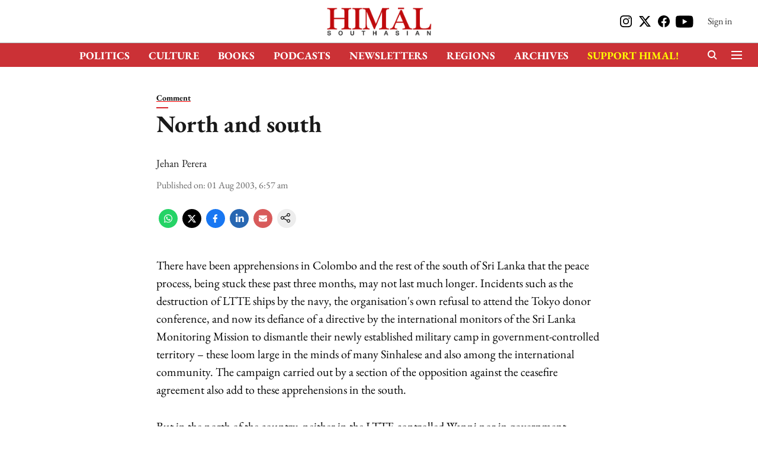

--- FILE ---
content_type: text/html; charset=utf-8
request_url: https://www.himalmag.com/sri-lanka-north-and-south/
body_size: 69026
content:
<!DOCTYPE html>
<html lang="en" dir="ltr">
<head>
    <meta charset="utf-8"/>
    <title>North and south</title><link rel="canonical" href="https://www.himalmag.com/comment/sri-lanka-north-and-south"/><meta name="author" content="Jehan Perera"/><meta name="news_keywords" content=""/><meta name="description" content="North and south"/><meta name="title" content="North and south"/><meta property="og:type" content="article"/><meta property="og:url" content="https://www.himalmag.com/comment/sri-lanka-north-and-south"/><meta property="og:title" content="North and south"/><meta property="og:description" content="There have been apprehensions in Colombo and the rest of the south of Sri Lanka that the peace process, being stuck these past three months, may not last much l"/><meta name="twitter:card" content="summary_large_image"/><meta name="twitter:title" content="North and south"/><meta name="twitter:description" content="There have been apprehensions in Colombo and the rest of the south of Sri Lanka that the peace process, being stuck these past three months, may not last much l"/><meta name="robots" content="max-image-preview:large"/><meta name="twitter:image" content="https://gumlet.assettype.com/himalmag/2024-01/4ecc5615-eceb-4497-87c7-4e013083ba17/logo_.png"/><meta property="twitter:image:alt" content="North and south"/><meta property="og:image" content="https://gumlet.assettype.com/himalmag/2024-01/4ecc5615-eceb-4497-87c7-4e013083ba17/logo_.png"/><meta property="og:image:width" content="1200"/><meta property="og:image:alt" content="North and south"/><meta name="twitter:creator" content="Jehan Perera"/><meta name="twitter:site" content="@himalistan"/><meta name="twitter:domain" content="https://www.himalmag.com"/><meta property="fb:app_id" content="351122307695263"/><meta property="og:site_name" content="Himal Southasian"/><script type="application/ld+json">{"@context":"http://schema.org","@type":"BreadcrumbList","itemListElement":[{"@type":"ListItem","position":1,"name":"Home","item":"https://www.himalmag.com"},{"@type":"ListItem","position":2,"name":"Comment","item":"https://www.himalmag.com/comment"},{"@type":"ListItem","position":3,"name":"North and south","item":"https://www.himalmag.com/comment/sri-lanka-north-and-south"}]}</script><meta/><script type="application/ld+json">{"headline":"North and south","image":[{"@type":"ImageObject","url":"https://media.assettype.com/null?w=1200&h=675&auto=format%2Ccompress&fit=max&enlarge=true","width":"1200","height":"675"},{"@type":"ImageObject","url":"https://media.assettype.com/null?w=1200&h=900&auto=format%2Ccompress&fit=max&enlarge=true","width":"1200","height":"900"},{"@type":"ImageObject","url":"https://media.assettype.com/null?w=1200&h=1200&auto=format%2Ccompress&fit=max&enlarge=true","width":"1200","height":"1200"}],"url":"https://www.himalmag.com/comment/sri-lanka-north-and-south","datePublished":"2003-08-01T06:57:08Z","mainEntityOfPage":{"@type":"WebPage","@id":"https://www.himalmag.com/comment/sri-lanka-north-and-south"},"publisher":{"@type":"Organization","@context":"http://schema.org","name":"Himal Southasian","url":"https://www.himalmag.com","logo":{"@context":"http://schema.org","@type":"ImageObject","author":"himalmag","contentUrl":"https://gumlet.assettype.com/himalmag/2024-01/4ecc5615-eceb-4497-87c7-4e013083ba17/logo_.png","url":"https://gumlet.assettype.com/himalmag/2024-01/4ecc5615-eceb-4497-87c7-4e013083ba17/logo_.png","name":"logo","width":"","height":""},"sameAs":["https://www.instagram.com/himalistan/","https://twitter.com/himalistan","https://www.facebook.com/himal.southasian/","https://www.youtube.com/user/HimalSouthasian"],"id":"https://www.himalmag.com"},"author":[{"@type":"Person","givenName":"Jehan Perera","name":"Jehan Perera","url":"https://www.himalmag.com/author/jehan-perera"}],"keywords":"","thumbnailUrl":"https://media.assettype.com/null?w=1200&h=675&auto=format%2Ccompress&fit=max&enlarge=true","articleBody":"There have been apprehensions in Colombo and the rest of the south of Sri Lanka that the peace process, being stuck these past three months, may not last much longer. Incidents such as the destruction of LTTE ships by the navy, the organisation's own refusal to attend the Tokyo donor conference, and now its defiance of a directive by the international monitors of the Sri Lanka Monitoring Mission to dismantle their newly established military camp in government-controlled territory – these loom large in the minds of many Sinhalese and also among the international community. The campaign carried out by a section of the opposition against the ceasefire agreement also add to these apprehensions in the south..But in the north of the country, neither in the LTTE-controlled Wanni nor in government-controlled Jaffna, are there similar apprehensions about an imminent or impending return to war. Prices of land in Jaffna have registered sharp increases compared to what they were two years ago, going up five to ten times in some locations, due to increased demand by expatriate Tamils who wish to provide for their families remaining in Jaffna, and also due to the arrival of international NGOs. Along the A-9 highway that connects north and south, new construction is on. People are returning to their homes and rebuilding them, investing in their futures. These are significant indexes to prospective peace..More than any other community, the Tamil people of the north and east have reason to dread the return of the war which had broken up their homes and flattened their houses. Nearly every person who lives in Jaffna has a horror to tell. Take the case of P Selvarajah, who is President of the Guardian Association of Arrested and Disappeared Persons in the North. He lost his son when the army took him in for questioning, and his desperate desire in his old age is to find a job for his daughter. Mr. Selvarajah wants peace..While they do not wish the LTTE to return to war, many in Jaffna believe it is the LTTE´s effort to keep up its military strength that is the mainstay of Tamil bargaining strength. Where democratic leaders of the calibre of SJV Chelvanayakam, founder of the Federal Party could not succeed, the militant leadership of Velupillai Prabhakaran has succeeded in forcing the Colombo government to take the Tamil negotiating position seriously. There is no doubt that the LTTE is using the period of the ceasefire to continue to strengthen itself politically and militarily. But there is no apprehension in Jaffna that the military build up at this time is for the purpose of launching a new war.. LTTE's taskWresting Tamil rights and autonomy away from Sinhalese nationalism and governmental domination is the task that the northern population has bequeathed to the LTTE. Therefore, as a community they will not oppose the Tigers' military build-up, even as they try and keep their children from being recruited by the LTTE. And underlying their acquiescence, of course, is the factor of fear –the LTTE´s undemocratic nature that has it eliminate rivals and those they term traitors. Whatever the inadequacies of the peace process, however, the people of Jaffna have gained greatly from it, materially and psychologically. They do not feel weakened as a community as a result of the ceasefire agreement, which is why virtually all of them view it positively. Of course there are apprehensions about the future. But these revolve not around the possibilities of a resumption of war, but the makeup and work of the proposed interim administration..Where the Tigers' military interest and the people's humanitarian demands converge, as in the case of resettlement in the High Security Zones, we find that the people's voice is strong enough to be heard. But where the LTTE´s military interest do not necessarily tie in with the public's desires, as in the case of child recruitment or taxation, there is silence. What the people want from the LTTE leadership is a sign that they will be able to deliver democracy, including the freedom to speak and to oppose what they deem to be harmful. Without this sign of democracy, there are sections who are apprehensive of the coming interim administration..The people of the north want the same freedoms as enjoyed by those in the south of the island. The past 18 months of ceasefire have made the people of Jaffna impatient for a rapid restoration of their lost rights. People who stayed on in Jaffna over the past 20 years of war are worried about an LTTE which deems itslef to be the sole representative of the Tamil people. They are concerned that under a Tigers-dominated interim administration there may be no place for those who are not LTTE members or supporters. They fear marginalisation once the LTTE takes charge. Those who worry thus may be few in number, but they constitute the most educated people left in Jaffna..As for the larger public in the north, their concern is with being able to live in their own homes and leading dignified lives. People from all walks of life complain bitterly that their houses are still inaccessible for being demarcated within the High Security Zones. Further, most of the houses in the High Security Zones are in various stages of collapse, having been abandoned 10 to 15 years ago. The bitterness among the people who have lost their homes or seen an army in occupation of their family lands provides a reservoir of support for the LTTE because of its to promise to get the army out..Resource shortageOne of the problems that the future interim administration is likely to encounter is a shortage of resources relative to its needs. This is particularly true in the case of resettling people in their original places. Most of the homes have been almost completely destroyed and would require SLR 1 to 3 million to rebuild. The interim administration that is set up is unlikely to be able to raise such a sum of money to provide tens of thousands of people who have lost their homes. The donor community could play a crucial role to ease the problem in this regard..Another problem is that many of the houses of displaced persons are located within the High Security Zones that are not limited simply to the area around the Palali airport or Kankasanthurai naval port. An area is considered out-of-bounds pretty much wherever an army camp decides it is to be so. Until the people are permitted to resettle in their original homesteads, and adequate resources are made available to them to rebuild and refurbish, this is likely to be a focal point of tension. The Colombo authorities and the Tigers´ leadership should address these issues sooner rather than later, and try to find a reasonable balance between security needs and basic human requirements. In the end, progress is sought so that there will no longer be a need for high security zones..Unless there is close cooperation between the Colombo government and LTTE, the proposed LTTE-dominated interim administration may not be able to tackle all the problems at the speed at and in the manner in which the people want them to. Without close cooperation, it is also likely that the interim administration will have neither the money nor the institutional competence to deliver on the hopes and expectations of the people. This can lead to a dangerous situation where the government and LTTE begin blaming each other for failure of delivery. From a civil society point of view, the interim administration should also be seen as a stepping-stone to federalism, democracy, freedom of speech and elections. These factors need to be carefully considered when the structure, powers and composition of the interim administration are negotiated.","dateCreated":"2003-08-01T06:57:08Z","dateModified":"2003-08-01T06:57:08Z","name":"North and south","isPartOf":{"@type":"WebPage","url":"https://www.himalmag.com/comment/sri-lanka-north-and-south","primaryImageOfPage":{"@type":"ImageObject","url":"https://media.assettype.com/null?w=1200&h=675&auto=format%2Ccompress&fit=max&enlarge=true","width":"1200","height":"675"}},"articleSection":"Comment","alternativeHeadline":"","description":null,"@type":"NewsArticle","@context":"http://schema.org"}</script>
    <link href="/manifest.json" rel="manifest">
    <link rel="icon" href="/favicon.ico" type="image/x-icon">
    <meta content="width=device-width, initial-scale=1" name="viewport">
    <meta name="apple-mobile-web-app-capable" content="yes">
    <meta name="apple-mobile-web-app-status-bar-style" content="black">
    <meta name="apple-mobile-web-app-title" content="himalmag">
    <meta name="theme-color" content="#ffffff">

    

    
  
<script type="application/javascript">
  (() => setTimeout(() => {
    const scriptTag = document.createElement("script");
    scriptTag.setAttribute("src", "https://cdn.onesignal.com/sdks/OneSignalSDK.js");
    scriptTag.setAttribute("async", "true");
    const head = document.head;
    head.insertBefore(scriptTag, head.firstElementChild);
  }, 8000))();
  
  var OneSignal = OneSignal || [];
  OneSignal.push(function() {
    OneSignal.init({
      appId: "6a0428b5-898e-44f8-ac5f-3dbd8784adc3",
      notifyButton: {
        enable: true
      },
      autoRegister: true,
      persistNotification: false,
      safari_web_id: ""
    });
  });

  OneSignal.push(function() {
    OneSignal.sendTag("himalmag-breaking-news", "true").then(function(tagsSent) {
      console.info("Onesignal tags sent --> ", tagsSent);
    });
  });
</script>




            

    
    <!-- Styles for CLS start-->
    <style>
        :root {
            --logoWidth: ;
            --logoHeight: ;
        }
        .header-height {
            height: 48px !important;
        }
        .sticky-header-height {
            height:  48px !important;
        }
        .logoHeight {
            max-height: 32px !important;
            max-width: 122px !important;
        }
        @media (min-width: 768px) {
            :root {
                --logoWidth: ;
                --logoHeight: ;
            }
            .header-height {
                height: 73px !important;
            }
            .sticky-header-height {
                height: 113px !important;
            }
            .logoHeight {
                max-height: 56px !important;
                max-width: 300px !important;
            }
        }
    </style>
   <!-- Styles for CLS end-->

    <style>
         
        /* cyrillic-ext */
@font-face {
  font-family: 'EB Garamond';
  font-style: normal;
  font-weight: 400;
  src: url(https://fonts.gstatic.com/s/ebgaramond/v32/SlGDmQSNjdsmc35JDF1K5E55YMjF_7DPuGi-6_RkCY9_S6w.woff2) format('woff2');
  unicode-range: U+0460-052F, U+1C80-1C8A, U+20B4, U+2DE0-2DFF, U+A640-A69F, U+FE2E-FE2F;
font-display: swap; }
/* cyrillic */
@font-face {
  font-family: 'EB Garamond';
  font-style: normal;
  font-weight: 400;
  src: url(https://fonts.gstatic.com/s/ebgaramond/v32/SlGDmQSNjdsmc35JDF1K5E55YMjF_7DPuGi-6_RkAI9_S6w.woff2) format('woff2');
  unicode-range: U+0301, U+0400-045F, U+0490-0491, U+04B0-04B1, U+2116;
font-display: swap; }
/* greek-ext */
@font-face {
  font-family: 'EB Garamond';
  font-style: normal;
  font-weight: 400;
  src: url(https://fonts.gstatic.com/s/ebgaramond/v32/SlGDmQSNjdsmc35JDF1K5E55YMjF_7DPuGi-6_RkCI9_S6w.woff2) format('woff2');
  unicode-range: U+1F00-1FFF;
font-display: swap; }
/* greek */
@font-face {
  font-family: 'EB Garamond';
  font-style: normal;
  font-weight: 400;
  src: url(https://fonts.gstatic.com/s/ebgaramond/v32/SlGDmQSNjdsmc35JDF1K5E55YMjF_7DPuGi-6_RkB49_S6w.woff2) format('woff2');
  unicode-range: U+0370-0377, U+037A-037F, U+0384-038A, U+038C, U+038E-03A1, U+03A3-03FF;
font-display: swap; }
/* vietnamese */
@font-face {
  font-family: 'EB Garamond';
  font-style: normal;
  font-weight: 400;
  src: url(https://fonts.gstatic.com/s/ebgaramond/v32/SlGDmQSNjdsmc35JDF1K5E55YMjF_7DPuGi-6_RkC49_S6w.woff2) format('woff2');
  unicode-range: U+0102-0103, U+0110-0111, U+0128-0129, U+0168-0169, U+01A0-01A1, U+01AF-01B0, U+0300-0301, U+0303-0304, U+0308-0309, U+0323, U+0329, U+1EA0-1EF9, U+20AB;
font-display: swap; }
/* latin-ext */
@font-face {
  font-family: 'EB Garamond';
  font-style: normal;
  font-weight: 400;
  src: url(https://fonts.gstatic.com/s/ebgaramond/v32/SlGDmQSNjdsmc35JDF1K5E55YMjF_7DPuGi-6_RkCo9_S6w.woff2) format('woff2');
  unicode-range: U+0100-02BA, U+02BD-02C5, U+02C7-02CC, U+02CE-02D7, U+02DD-02FF, U+0304, U+0308, U+0329, U+1D00-1DBF, U+1E00-1E9F, U+1EF2-1EFF, U+2020, U+20A0-20AB, U+20AD-20C0, U+2113, U+2C60-2C7F, U+A720-A7FF;
font-display: swap; }
/* latin */
@font-face {
  font-family: 'EB Garamond';
  font-style: normal;
  font-weight: 400;
  src: url(https://fonts.gstatic.com/s/ebgaramond/v32/SlGDmQSNjdsmc35JDF1K5E55YMjF_7DPuGi-6_RkBI9_.woff2) format('woff2');
  unicode-range: U+0000-00FF, U+0131, U+0152-0153, U+02BB-02BC, U+02C6, U+02DA, U+02DC, U+0304, U+0308, U+0329, U+2000-206F, U+20AC, U+2122, U+2191, U+2193, U+2212, U+2215, U+FEFF, U+FFFD;
font-display: swap; }
/* cyrillic-ext */
@font-face {
  font-family: 'EB Garamond';
  font-style: normal;
  font-weight: 700;
  src: url(https://fonts.gstatic.com/s/ebgaramond/v32/SlGDmQSNjdsmc35JDF1K5E55YMjF_7DPuGi-DPNkCY9_S6w.woff2) format('woff2');
  unicode-range: U+0460-052F, U+1C80-1C8A, U+20B4, U+2DE0-2DFF, U+A640-A69F, U+FE2E-FE2F;
font-display: swap; }
/* cyrillic */
@font-face {
  font-family: 'EB Garamond';
  font-style: normal;
  font-weight: 700;
  src: url(https://fonts.gstatic.com/s/ebgaramond/v32/SlGDmQSNjdsmc35JDF1K5E55YMjF_7DPuGi-DPNkAI9_S6w.woff2) format('woff2');
  unicode-range: U+0301, U+0400-045F, U+0490-0491, U+04B0-04B1, U+2116;
font-display: swap; }
/* greek-ext */
@font-face {
  font-family: 'EB Garamond';
  font-style: normal;
  font-weight: 700;
  src: url(https://fonts.gstatic.com/s/ebgaramond/v32/SlGDmQSNjdsmc35JDF1K5E55YMjF_7DPuGi-DPNkCI9_S6w.woff2) format('woff2');
  unicode-range: U+1F00-1FFF;
font-display: swap; }
/* greek */
@font-face {
  font-family: 'EB Garamond';
  font-style: normal;
  font-weight: 700;
  src: url(https://fonts.gstatic.com/s/ebgaramond/v32/SlGDmQSNjdsmc35JDF1K5E55YMjF_7DPuGi-DPNkB49_S6w.woff2) format('woff2');
  unicode-range: U+0370-0377, U+037A-037F, U+0384-038A, U+038C, U+038E-03A1, U+03A3-03FF;
font-display: swap; }
/* vietnamese */
@font-face {
  font-family: 'EB Garamond';
  font-style: normal;
  font-weight: 700;
  src: url(https://fonts.gstatic.com/s/ebgaramond/v32/SlGDmQSNjdsmc35JDF1K5E55YMjF_7DPuGi-DPNkC49_S6w.woff2) format('woff2');
  unicode-range: U+0102-0103, U+0110-0111, U+0128-0129, U+0168-0169, U+01A0-01A1, U+01AF-01B0, U+0300-0301, U+0303-0304, U+0308-0309, U+0323, U+0329, U+1EA0-1EF9, U+20AB;
font-display: swap; }
/* latin-ext */
@font-face {
  font-family: 'EB Garamond';
  font-style: normal;
  font-weight: 700;
  src: url(https://fonts.gstatic.com/s/ebgaramond/v32/SlGDmQSNjdsmc35JDF1K5E55YMjF_7DPuGi-DPNkCo9_S6w.woff2) format('woff2');
  unicode-range: U+0100-02BA, U+02BD-02C5, U+02C7-02CC, U+02CE-02D7, U+02DD-02FF, U+0304, U+0308, U+0329, U+1D00-1DBF, U+1E00-1E9F, U+1EF2-1EFF, U+2020, U+20A0-20AB, U+20AD-20C0, U+2113, U+2C60-2C7F, U+A720-A7FF;
font-display: swap; }
/* latin */
@font-face {
  font-family: 'EB Garamond';
  font-style: normal;
  font-weight: 700;
  src: url(https://fonts.gstatic.com/s/ebgaramond/v32/SlGDmQSNjdsmc35JDF1K5E55YMjF_7DPuGi-DPNkBI9_.woff2) format('woff2');
  unicode-range: U+0000-00FF, U+0131, U+0152-0153, U+02BB-02BC, U+02C6, U+02DA, U+02DC, U+0304, U+0308, U+0329, U+2000-206F, U+20AC, U+2122, U+2191, U+2193, U+2212, U+2215, U+FEFF, U+FFFD;
font-display: swap; }
/* cyrillic-ext */
@font-face {
  font-family: 'EB Garamond';
  font-style: normal;
  font-weight: 400;
  src: url(https://fonts.gstatic.com/s/ebgaramond/v32/SlGDmQSNjdsmc35JDF1K5E55YMjF_7DPuGi-6_RkCY9_S6w.woff2) format('woff2');
  unicode-range: U+0460-052F, U+1C80-1C8A, U+20B4, U+2DE0-2DFF, U+A640-A69F, U+FE2E-FE2F;
font-display: swap; }
/* cyrillic */
@font-face {
  font-family: 'EB Garamond';
  font-style: normal;
  font-weight: 400;
  src: url(https://fonts.gstatic.com/s/ebgaramond/v32/SlGDmQSNjdsmc35JDF1K5E55YMjF_7DPuGi-6_RkAI9_S6w.woff2) format('woff2');
  unicode-range: U+0301, U+0400-045F, U+0490-0491, U+04B0-04B1, U+2116;
font-display: swap; }
/* greek-ext */
@font-face {
  font-family: 'EB Garamond';
  font-style: normal;
  font-weight: 400;
  src: url(https://fonts.gstatic.com/s/ebgaramond/v32/SlGDmQSNjdsmc35JDF1K5E55YMjF_7DPuGi-6_RkCI9_S6w.woff2) format('woff2');
  unicode-range: U+1F00-1FFF;
font-display: swap; }
/* greek */
@font-face {
  font-family: 'EB Garamond';
  font-style: normal;
  font-weight: 400;
  src: url(https://fonts.gstatic.com/s/ebgaramond/v32/SlGDmQSNjdsmc35JDF1K5E55YMjF_7DPuGi-6_RkB49_S6w.woff2) format('woff2');
  unicode-range: U+0370-0377, U+037A-037F, U+0384-038A, U+038C, U+038E-03A1, U+03A3-03FF;
font-display: swap; }
/* vietnamese */
@font-face {
  font-family: 'EB Garamond';
  font-style: normal;
  font-weight: 400;
  src: url(https://fonts.gstatic.com/s/ebgaramond/v32/SlGDmQSNjdsmc35JDF1K5E55YMjF_7DPuGi-6_RkC49_S6w.woff2) format('woff2');
  unicode-range: U+0102-0103, U+0110-0111, U+0128-0129, U+0168-0169, U+01A0-01A1, U+01AF-01B0, U+0300-0301, U+0303-0304, U+0308-0309, U+0323, U+0329, U+1EA0-1EF9, U+20AB;
font-display: swap; }
/* latin-ext */
@font-face {
  font-family: 'EB Garamond';
  font-style: normal;
  font-weight: 400;
  src: url(https://fonts.gstatic.com/s/ebgaramond/v32/SlGDmQSNjdsmc35JDF1K5E55YMjF_7DPuGi-6_RkCo9_S6w.woff2) format('woff2');
  unicode-range: U+0100-02BA, U+02BD-02C5, U+02C7-02CC, U+02CE-02D7, U+02DD-02FF, U+0304, U+0308, U+0329, U+1D00-1DBF, U+1E00-1E9F, U+1EF2-1EFF, U+2020, U+20A0-20AB, U+20AD-20C0, U+2113, U+2C60-2C7F, U+A720-A7FF;
font-display: swap; }
/* latin */
@font-face {
  font-family: 'EB Garamond';
  font-style: normal;
  font-weight: 400;
  src: url(https://fonts.gstatic.com/s/ebgaramond/v32/SlGDmQSNjdsmc35JDF1K5E55YMjF_7DPuGi-6_RkBI9_.woff2) format('woff2');
  unicode-range: U+0000-00FF, U+0131, U+0152-0153, U+02BB-02BC, U+02C6, U+02DA, U+02DC, U+0304, U+0308, U+0329, U+2000-206F, U+20AC, U+2122, U+2191, U+2193, U+2212, U+2215, U+FEFF, U+FFFD;
font-display: swap; }
/* cyrillic-ext */
@font-face {
  font-family: 'EB Garamond';
  font-style: normal;
  font-weight: 700;
  src: url(https://fonts.gstatic.com/s/ebgaramond/v32/SlGDmQSNjdsmc35JDF1K5E55YMjF_7DPuGi-DPNkCY9_S6w.woff2) format('woff2');
  unicode-range: U+0460-052F, U+1C80-1C8A, U+20B4, U+2DE0-2DFF, U+A640-A69F, U+FE2E-FE2F;
font-display: swap; }
/* cyrillic */
@font-face {
  font-family: 'EB Garamond';
  font-style: normal;
  font-weight: 700;
  src: url(https://fonts.gstatic.com/s/ebgaramond/v32/SlGDmQSNjdsmc35JDF1K5E55YMjF_7DPuGi-DPNkAI9_S6w.woff2) format('woff2');
  unicode-range: U+0301, U+0400-045F, U+0490-0491, U+04B0-04B1, U+2116;
font-display: swap; }
/* greek-ext */
@font-face {
  font-family: 'EB Garamond';
  font-style: normal;
  font-weight: 700;
  src: url(https://fonts.gstatic.com/s/ebgaramond/v32/SlGDmQSNjdsmc35JDF1K5E55YMjF_7DPuGi-DPNkCI9_S6w.woff2) format('woff2');
  unicode-range: U+1F00-1FFF;
font-display: swap; }
/* greek */
@font-face {
  font-family: 'EB Garamond';
  font-style: normal;
  font-weight: 700;
  src: url(https://fonts.gstatic.com/s/ebgaramond/v32/SlGDmQSNjdsmc35JDF1K5E55YMjF_7DPuGi-DPNkB49_S6w.woff2) format('woff2');
  unicode-range: U+0370-0377, U+037A-037F, U+0384-038A, U+038C, U+038E-03A1, U+03A3-03FF;
font-display: swap; }
/* vietnamese */
@font-face {
  font-family: 'EB Garamond';
  font-style: normal;
  font-weight: 700;
  src: url(https://fonts.gstatic.com/s/ebgaramond/v32/SlGDmQSNjdsmc35JDF1K5E55YMjF_7DPuGi-DPNkC49_S6w.woff2) format('woff2');
  unicode-range: U+0102-0103, U+0110-0111, U+0128-0129, U+0168-0169, U+01A0-01A1, U+01AF-01B0, U+0300-0301, U+0303-0304, U+0308-0309, U+0323, U+0329, U+1EA0-1EF9, U+20AB;
font-display: swap; }
/* latin-ext */
@font-face {
  font-family: 'EB Garamond';
  font-style: normal;
  font-weight: 700;
  src: url(https://fonts.gstatic.com/s/ebgaramond/v32/SlGDmQSNjdsmc35JDF1K5E55YMjF_7DPuGi-DPNkCo9_S6w.woff2) format('woff2');
  unicode-range: U+0100-02BA, U+02BD-02C5, U+02C7-02CC, U+02CE-02D7, U+02DD-02FF, U+0304, U+0308, U+0329, U+1D00-1DBF, U+1E00-1E9F, U+1EF2-1EFF, U+2020, U+20A0-20AB, U+20AD-20C0, U+2113, U+2C60-2C7F, U+A720-A7FF;
font-display: swap; }
/* latin */
@font-face {
  font-family: 'EB Garamond';
  font-style: normal;
  font-weight: 700;
  src: url(https://fonts.gstatic.com/s/ebgaramond/v32/SlGDmQSNjdsmc35JDF1K5E55YMjF_7DPuGi-DPNkBI9_.woff2) format('woff2');
  unicode-range: U+0000-00FF, U+0131, U+0152-0153, U+02BB-02BC, U+02C6, U+02DA, U+02DC, U+0304, U+0308, U+0329, U+2000-206F, U+20AC, U+2122, U+2191, U+2193, U+2212, U+2215, U+FEFF, U+FFFD;
font-display: swap; }

        
        body.fonts-loaded {--primaryFont: "EB Garamond", -apple-system, BlinkMacSystemFont, 'Segoe UI', 'Roboto', 'Oxygen', 'Ubuntu', 'Cantarell',
  'Fira Sans', 'Droid Sans', 'Helvetica Neue', sans-serif;--secondaryFont: "EB Garamond", -apple-system, BlinkMacSystemFont, 'Segoe UI', 'Roboto', 'Oxygen', 'Ubuntu', 'Cantarell',
  'Fira Sans', 'Droid Sans', 'Helvetica Neue', sans-serif;--fontsize-larger: 24px;--fontsize-halfjumbo: 32px;--fontsize-largest: 29px;--fontsize-smaller: 11px;--fontsize-small: 13px;--fontsize-medium: 16px;}
        #sw-wrapper{position:fixed;background-color:#fff;align-items:center;margin:0 40px 48px;width:294px;height:248px;box-shadow:0 0 10px 0 rgba(0,0,0,.19);bottom:0;z-index:1001;flex-direction:column;display:none;right:0}.sw-app{font-weight:700;text-transform:capitalize}.sw-url{color:#858585;font-size:12px}#sw-wrapper .sw-wrapper--image{width:56px;margin-bottom:10px}#sw-wrapper #service-worker-popup{position:absolute;border:0;border-radius:0;bottom:32px;background-color:var(--primaryColor,#2c61ad)}#sw-wrapper #close-dialog{align-self:flex-end;border:0;background-color:transparent;color:var(--primaryColor,#000);padding:12px}#sw-wrapper #close-dialog svg{width:24px}@media (min-width:320px) and (max-width:767px){#sw-wrapper{position:fixed;background-color:#fff;width:100%;align-items:center;justify-content:start;height:248px;bottom:0;z-index:1001;flex-direction:column;margin:0}}
        </style>
    <style>
        /*! normalize.css v7.0.0 | MIT License | github.com/necolas/normalize.css */html{-ms-text-size-adjust:100%;-webkit-text-size-adjust:100%;line-height:1.15}article,aside,footer,header,nav,section{display:block}h1{font-size:2em;margin:.67em 0}figcaption,figure,main{display:block}figure{margin:1em 40px}hr{box-sizing:content-box;height:0;overflow:visible}pre{font-family:monospace;font-size:1em}a{-webkit-text-decoration-skip:objects;background-color:transparent}abbr[title]{border-bottom:none;text-decoration:underline;text-decoration:underline dotted}b,strong{font-weight:bolder}code,kbd,samp{font-family:monospace;font-size:1em}dfn{font-style:italic}mark{background-color:#ff0;color:#000}small{font-size:80%}sub,sup{font-size:75%;line-height:0;position:relative;vertical-align:baseline}sub{bottom:-.25em}sup{top:-.5em}audio,video{display:inline-block}audio:not([controls]){display:none;height:0}img{border-style:none}svg:not(:root){overflow:hidden}button,input,optgroup,select,textarea{font-family:var(--primaryFont);font-size:100%;line-height:1.15;margin:0}button,input{overflow:visible}button,select{text-transform:none}[type=reset],[type=submit],button,html [type=button]{-webkit-appearance:button}[type=button]::-moz-focus-inner,[type=reset]::-moz-focus-inner,[type=submit]::-moz-focus-inner,button::-moz-focus-inner{border-style:none;padding:0}[type=button]:-moz-focusring,[type=reset]:-moz-focusring,[type=submit]:-moz-focusring,button:-moz-focusring{outline:1px dotted ButtonText}fieldset{padding:.35em .75em .625em}legend{box-sizing:border-box;color:inherit;display:table;max-width:100%;padding:0;white-space:normal}progress{display:inline-block;vertical-align:baseline}textarea{overflow:auto}[type=checkbox],[type=radio]{box-sizing:border-box;padding:0}[type=number]::-webkit-inner-spin-button,[type=number]::-webkit-outer-spin-button{height:auto}[type=search]{-webkit-appearance:textfield;outline-offset:-2px}[type=search]::-webkit-search-cancel-button,[type=search]::-webkit-search-decoration{-webkit-appearance:none}::-webkit-file-upload-button{-webkit-appearance:button;font:inherit}details,menu{display:block}summary{display:list-item}canvas{display:inline-block}[hidden],template{display:none}:root{--transparentBlack:rgba(53,53,53,.5);--blackTransparent:rgba(0,0,0,.2);--rgbBlack:0,0,0;--rgbWhite:255,255,255;--white:#fff;--black:#000;--shaded-grey:#6f6d70;--base-blue:#2f73e4;--slighty-darker-blue:#4860bc;--gray-light:#818181;--grey:#dadada;--light-blue:#e7e7f6;--orange:#e84646;--light-gray:#333;--off-grey:#dadee1;--lighter-gray:#797979;--darkest-gray:#333;--darker-gray:#313131;--faded-gray:#0f0f0f;--red:#ff7171;--bright-red:#de0c0b;--blue:#023048;--gray:#5c5c5c;--gray-darkest:#232323;--gray-lighter:#a4a4a4;--gray-lightest:#e9e6e6;--facebook:#4e71a8;--twitter:#1cb7eb;--linkedin:#0077b5;--whatsapp:#25d366;--concrete:#f2f2f2;--tundora:#4c4c4c;--greyBlack:#464646;--gray-whiter:#d8d8d8;--gray-white-fa:#fafafa;--lightBlue:#5094fb;--whitest:#eaeaea;--darkBlue:#132437;--paragraphColor:#4d4d4d;--success:#2dbe65;--defaultDarkBackground:#262626;--defaultDarkBorder:rgba(161,175,194,.1);--font-size-smaller:12px;--font-size-small:14px;--font-size-base:16px;--font-size-medium:18px;--fontsize-large:24px;--fontsize-larger:32px;--oneColWidth:73px;--sevenColWidth:655px;--outerSpace:calc(50vw - 594px);--headerWidth:122px;--headerLargeWidth:190px;--headerHeight:32px;--bold:bold;--normal:normal}@media (min-width:768px){:root{--headerWidth:300px;--headerHeight:56px;--headerLargeWidth:300px}}html{font-size:100%}body{font-family:var(--primaryFont);font-size:1rem;font-weight:400;line-height:var(--bodyLineHeight);text-rendering:auto}h1,h2,h3,h4,h5,h6,ol,p,ul{font-weight:400;margin:0;padding:0}h1{font-size:2.25rem;font-weight:300;line-height:1.38889rem}h1,h2{font-family:var(--primaryFont)}h2{font-size:2rem;line-height:2.22222rem;padding:.75rem 0 .5rem}h3{font-family:var(--primaryFont);font-size:1.8125rem;line-height:1.24138rem;word-break:normal}h4{font-size:1.5rem}h4,h5{font-weight:700;line-height:1.33333rem}h5{font-size:1.125rem}h6{font-size:.8125rem;line-height:1.23077rem}p{font-size:1rem;line-height:var(--bodyLineHeight)}li,p{font-family:var(--primaryFont)}:root{--zIndex-60:600;--zIndex-header-item:601;--zIndex-social:499;--zIndex-social-popup:1000;--zIndex-sub-menu:9;--zIndex-99:99;--zIndex-search:999;--zIndex-menu:2;--zIndex-loader-overlay:1100}.play-icon{position:relative}.play-icon:after,.play-icon:before{content:"";display:block;left:50%;position:absolute;top:50%;transform:translateX(-50%) translateY(-50%)}.play-icon:before{background:#000;border-radius:50%;height:46px;opacity:.8;width:46px;z-index:10}@media (min-width:768px){.play-icon:before{height:60px;width:60px}}.play-icon:after{border-bottom:7px solid transparent;border-left:11px solid #fff;border-top:7px solid transparent;height:0;margin-left:2px;width:0;z-index:11}@media (min-width:768px){.play-icon:after{border-bottom:9px solid transparent;border-left:15px solid #fff;border-top:9px solid transparent}}.play-icon--small:before{height:46px;width:46px}@media (min-width:768px){.play-icon--small:before{height:46px;width:46px}}.play-icon--small:after{border-bottom:7px solid transparent;border-left:11px solid #fff;border-top:7px solid transparent}@media (min-width:768px){.play-icon--small:after{border-bottom:9px solid transparent;border-left:15px solid #fff;border-top:9px solid transparent}}.play-icon--medium:before{height:46px;width:46px}@media (min-width:768px){.play-icon--medium:before{height:65px;width:65px}}.play-icon--medium:after{border-bottom:7px solid transparent;border-left:11px solid #fff;border-top:7px solid transparent}@media (min-width:768px){.play-icon--medium:after{border-bottom:13px solid transparent;border-left:20px solid #fff;border-top:13px solid transparent}}.play-icon--large:before{height:46px;width:46px}@media (min-width:768px){.play-icon--large:before{height:100px;width:100px}}.play-icon--large:after{border-bottom:7px solid transparent;border-left:11px solid #fff;border-top:7px solid transparent}@media (min-width:768px){.play-icon--large:after{border-bottom:15px solid transparent;border-left:22px solid #fff;border-top:15px solid transparent}}.component-wrapper{overflow:auto;padding:32px 15px}.component-wrapper,.maxwidth-wrapper{margin-left:auto;margin-right:auto;max-width:1172px}.component-wrapper-fluid{margin-bottom:15px}@media (min-width:768px){.component-wrapper-fluid{padding-top:15px}}.card-background-color{background-color:var(--white)}.card>:nth-child(3){clear:both;content:""}.app-ad{overflow:hidden;text-align:center;width:100%}.app-ad--vertical{padding-bottom:15px;text-align:center}@media (min-width:768px){.app-ad--vertical{text-align:right}}.app-ad--mrec .adBox,.app-ad--mrec .adbutler-wrapper{padding:30px 0}.app-ad--story-mrec .adBox,.app-ad--story-mrec .adbutler-wrapper{padding-bottom:35px}.app-ad--leaderboard .adBox,.app-ad--leaderboard .adbutler-wrapper{padding:8px}.app-ad--horizontal{clear:both}.app-ad--horizontal .adBox,.app-ad--horizontal .adbutler-wrapper{padding:15px 0}.app-ad--story-horizontal .adBox,.app-ad--story-horizontal .adbutler-wrapper{padding-bottom:25px}.app-ad--grid-horizontal{grid-column:1/4}.video-play-icon{display:block;position:relative}.video-play-icon:before{background-size:88px;content:"";display:block;height:90px;left:50%;position:absolute;top:50%;transform:translate(-50%,-50%);width:90px;z-index:10}.qt-button{border-radius:100px;color:#fff;font-family:var(--primaryFont);font-size:1rem;font-weight:300;padding:10px 28px;text-align:center}.qt-button:hover{cursor:pointer}.qt-button--primary{background:#2f73e4}.qt-button--secondary{background:#2f73e4;border:1px solid #fff}.qt-button--transparent{background:transparent;border:2px solid #2f73e4;color:#2f73e4}.overlay{background:rgba(0,0,0,.09);display:none;height:100%;left:0;position:fixed;top:0;width:100%;z-index:600}.overlay--active{display:block}.sidebar{height:100%;left:0;overflow:scroll;padding:50px 48px;position:fixed;top:0;transform:translateX(-100%);transition:transform 375ms cubic-bezier(0,0,.2,1);width:100%;z-index:601}@media (min-width:768px){.sidebar{width:445px}}.sidebar.open{background-color:var(--headerBackgroundColor,#fff);color:var(--headerTextColor,#333);transform:translateX(0);transition:transform 375ms cubic-bezier(.4,0,1,1)}.ltr-side-bar{left:auto;right:0;transform:translateX(100%)}.ltr-arrow{left:0;position:absolute;right:unset}.sidebar.open.ltr-side-bar{transform:translateX(0)}.sidebar__nav__logo{font-family:var(--primaryFont);font-size:2.125rem;font-weight:700;margin-bottom:60px}.sidebar__nav__logo:after,.sidebar__nav__logo:before{content:"";display:table}.sidebar__nav__logo:after{clear:both}.sidebar__nav__logo .logo{color:#2f73e4;display:inline-block;float:left;font-family:var(--primaryFont);font-size:2.125rem;font-weight:700;max-width:210px;padding:0}.sidebar__nav__logo .logo .app-logo__element{max-height:85px;object-fit:contain}.sidebar__nav__logo .close{color:var(--headerIconColor,#a9a9a9);cursor:pointer;float:right;font-weight:300;height:22px;position:relative;top:16px;width:22px}.sidebar__social li{display:inline-block}.sidebar__social li a{margin-right:25px}ul.sidebar__info{border-top:2px solid #2f73e4;margin:0 0 50px;padding-top:30px}ul.sidebar__info li a{font-size:1.375rem!important;font-weight:300}ul.submenu li a{color:var(--headerTextColor,#a9a9a9);font-size:1.375rem;padding-bottom:25px}.sidebar__nav{font-family:var(--primaryFont)}.sidebar__nav ul{list-style:none;margin:0;padding:0}.sidebar__nav ul li{clear:both}.sidebar__nav ul li a,.sidebar__nav ul li span{cursor:pointer;display:block;font-size:1.625rem;font-weight:300;padding-bottom:30px}.sidebar__nav ul li a:hover,.sidebar__nav ul li span:hover{color:var(--headerIconColor,#a9a9a9)}.sidebar__nav ul li.has--submenu .submenu-arrow{float:right}.sidebar__nav ul li.has--submenu a,.sidebar__nav ul li.has--submenu div{display:flex;justify-content:space-between}.sidebar__nav ul li.has--submenu .submenu-arrow:after{border-style:solid;border-width:.07em .07em 0 0;color:#9e9e9e;content:"";display:inline-block;float:right;height:.45em;position:relative;top:.45em;transform:rotate(135deg);transition:transform .3s;vertical-align:top;width:.45em;will-change:transform}.sidebar__nav ul li.has--submenu.open .submenu-arrow:after{top:.65em;transform:rotate(315deg)}ul.submenu li a:hover{color:var(--headerIconColor,#a9a9a9)}ul.submenu{display:none;padding-left:38px}input,ul.submenu--show{display:block}input{background:#fff;border:none;border-radius:4px;color:#a3a3a3;font-weight:300;padding:10px 15px;width:100%}button{border-radius:100px;color:#fff;font-size:1rem;padding:10px 27px}.qt-search{align-items:center;display:flex;position:relative}.qt-search__form-wrapper{width:100%}.qt-search__form-wrapper form input{background-color:transparent;border-bottom:1px solid #d8d8d8;border-radius:0;font-size:32px;font-weight:700;opacity:.5;outline:none;padding:8px 0}.qt-search__form .search-icon{background:transparent;border:none;cursor:pointer;height:24px;outline:none;position:absolute;right:0;top:0;width:24px}html[dir=rtl] .search-icon{left:0;right:auto}.loader-overlay-container{align-items:center;background-color:rgba(0,0,0,.8);bottom:0;display:flex;flex-direction:column-reverse;justify-content:center;left:0;position:fixed;right:0;top:0;z-index:var(--zIndex-loader-overlay)}.spinning-loader{animation:spinAnimation 1.1s ease infinite;border-radius:50%;font-size:10px;height:1em;position:relative;text-indent:-9999em;transform:translateZ(0);width:1em}@keyframes spinAnimation{0%,to{box-shadow:0 -2.6em 0 0 var(--white),1.8em -1.8em 0 0 var(--blackTransparent),2.5em 0 0 0 var(--blackTransparent),1.75em 1.75em 0 0 var(--blackTransparent),0 2.5em 0 0 var(--blackTransparent),-1.8em 1.8em 0 0 var(--blackTransparent),-2.6em 0 0 0 hsla(0,0%,100%,.5),-1.8em -1.8em 0 0 hsla(0,0%,100%,.7)}12.5%{box-shadow:0 -2.6em 0 0 hsla(0,0%,100%,.7),1.8em -1.8em 0 0 var(--white),2.5em 0 0 0 var(--blackTransparent),1.75em 1.75em 0 0 var(--blackTransparent),0 2.5em 0 0 var(--blackTransparent),-1.8em 1.8em 0 0 var(--blackTransparent),-2.6em 0 0 0 var(--blackTransparent),-1.8em -1.8em 0 0 hsla(0,0%,100%,.5)}25%{box-shadow:0 -2.6em 0 0 hsla(0,0%,100%,.5),1.8em -1.8em 0 0 hsla(0,0%,100%,.7),2.5em 0 0 0 var(--white),1.75em 1.75em 0 0 var(--blackTransparent),0 2.5em 0 0 var(--blackTransparent),-1.8em 1.8em 0 0 var(--blackTransparent),-2.6em 0 0 0 var(--blackTransparent),-1.8em -1.8em 0 0 var(--blackTransparent)}37.5%{box-shadow:0 -2.6em 0 0 var(--blackTransparent),1.8em -1.8em 0 0 hsla(0,0%,100%,.5),2.5em 0 0 0 hsla(0,0%,100%,.7),1.75em 1.75em 0 0 var(--white),0 2.5em 0 0 var(--blackTransparent),-1.8em 1.8em 0 0 var(--blackTransparent),-2.6em 0 0 0 var(--blackTransparent),-1.8em -1.8em 0 0 var(--blackTransparent)}50%{box-shadow:0 -2.6em 0 0 var(--blackTransparent),1.8em -1.8em 0 0 var(--blackTransparent),2.5em 0 0 0 hsla(0,0%,100%,.5),1.75em 1.75em 0 0 hsla(0,0%,100%,.7),0 2.5em 0 0 var(--white),-1.8em 1.8em 0 0 var(--blackTransparent),-2.6em 0 0 0 var(--blackTransparent),-1.8em -1.8em 0 0 var(--blackTransparent)}62.5%{box-shadow:0 -2.6em 0 0 var(--blackTransparent),1.8em -1.8em 0 0 var(--blackTransparent),2.5em 0 0 0 var(--blackTransparent),1.75em 1.75em 0 0 hsla(0,0%,100%,.5),0 2.5em 0 0 hsla(0,0%,100%,.7),-1.8em 1.8em 0 0 var(--white),-2.6em 0 0 0 var(--blackTransparent),-1.8em -1.8em 0 0 var(--blackTransparent)}75%{box-shadow:0 -2.6em 0 0 var(--blackTransparent),1.8em -1.8em 0 0 var(--blackTransparent),2.5em 0 0 0 var(--blackTransparent),1.75em 1.75em 0 0 var(--blackTransparent),0 2.5em 0 0 hsla(0,0%,100%,.5),-1.8em 1.8em 0 0 hsla(0,0%,100%,.7),-2.6em 0 0 0 var(--white),-1.8em -1.8em 0 0 var(--blackTransparent)}87.5%{box-shadow:0 -2.6em 0 0 var(--blackTransparent),1.8em -1.8em 0 0 var(--blackTransparent),2.5em 0 0 0 var(--blackTransparent),1.75em 1.75em 0 0 var(--blackTransparent),0 2.5em 0 0 var(--blackTransparent),-1.8em 1.8em 0 0 hsla(0,0%,100%,.5),-2.6em 0 0 0 hsla(0,0%,100%,.7),-1.8em -1.8em 0 0 var(--white)}}.icon.loader{fill:var(--primaryColor);height:50px;left:calc(50% - 50px);position:fixed;top:calc(50% - 25px);width:100px}:root{--arrow-c-brand1:#ff214b;--arrow-c-brand2:#1bbb87;--arrow-c-brand3:#6fe7c0;--arrow-c-brand4:#f6f8ff;--arrow-c-brand5:#e9e9e9;--arrow-c-accent1:#2fd072;--arrow-c-accent2:#f5a623;--arrow-c-accent3:#f81010;--arrow-c-accent4:#d71212;--arrow-c-accent5:#f2f2f2;--arrow-c-accent6:#e8eaed;--arrow-c-mono1:#000;--arrow-c-mono2:rgba(0,0,0,.9);--arrow-c-mono3:rgba(0,0,0,.7);--arrow-c-mono4:rgba(0,0,0,.6);--arrow-c-mono5:rgba(0,0,0,.3);--arrow-c-mono6:rgba(0,0,0,.2);--arrow-c-mono7:rgba(0,0,0,.1);--arrow-c-invert-mono1:#fff;--arrow-c-invert-mono2:hsla(0,0%,100%,.9);--arrow-c-invert-mono3:hsla(0,0%,100%,.7);--arrow-c-invert-mono4:hsla(0,0%,100%,.6);--arrow-c-invert-mono5:hsla(0,0%,100%,.3);--arrow-c-invert-mono6:hsla(0,0%,100%,.2);--arrow-c-invert-mono7:hsla(0,0%,100%,.1);--arrow-c-invert-mono8:#dedede;--arrow-c-invert-mono9:hsla(0,0%,87%,.1);--arrow-c-dark:#0d0d0d;--arrow-c-light:#fff;--arrow-spacing-xxxs:2px;--arrow-spacing-xxs:4px;--arrow-spacing-xs:8px;--arrow-spacing-s:12px;--arrow-spacing-m:16px;--arrow-spacing-20:20px;--arrow-spacing-l:24px;--arrow-spacing-xl:32px;--arrow-spacing-28:28px;--arrow-spacing-48:48px;--arrow-spacing-40:40px;--arrow-spacing-96:96px;--arrow-fs-tiny:14px;--arrow-fs-xs:16px;--arrow-fs-s:18px;--arrow-fs-m:20px;--arrow-fs-l:24px;--arrow-fs-xl:26px;--arrow-fs-xxl:30px;--arrow-fs-huge:32px;--arrow-fs-big:40px;--arrow-fs-jumbo:54px;--arrow-fs-28:28px;--arrow-typeface-primary:-apple-system,BlinkMacSystemFont,"Helvetica Neue",Helvetica,Arial,sans-serif;--arrow-typeface-secondary:Verdana,Geneva,Tahoma,sans-serif;--arrow-sans-serif:sans-serif;--arrow-lh-1:1;--arrow-lh-2:1.2;--arrow-lh-3:1.3;--arrow-lh-4:1.4;--arrow-lh-5:1.5;--arrow-fw-light:300;--arrow-fw-normal:400;--arrow-fw-500:500;--arrow-fw-semi-bold:600;--arrow-fw-bold:700;--light-border:var(--arrow-c-invert-mono7);--dark-border:var(--arrow-c-mono7);--fallback-img:#e8e8e8;--z-index-9:9;--z-index-1:1}.arrow-component{-webkit-font-smoothing:antialiased;-moz-osx-font-smoothing:grayscale;-moz-font-feature-settings:"liga" on;font-family:var(--arrow-typeface-primary);font-weight:var(--arrow-fw-normal);text-rendering:optimizeLegibility}.arrow-component h1,.arrow-component h2,.arrow-component h3,.arrow-component h4,.arrow-component h5,.arrow-component h6,.arrow-component ol,.arrow-component ul{font-family:var(--arrow-typeface-primary)}.arrow-component li,.arrow-component p{font-size:var(--arrow-fs-xs);line-height:var(--arrow-lh-1)}.arrow-component figure{margin:0;padding:0}.arrow-component h1{font-size:var(--arrow-fs-28);font-stretch:normal;font-style:normal;font-weight:var(--arrow-fw-bold);letter-spacing:normal;line-height:var(--arrow-lh-3)}@media only screen and (min-width:768px){.arrow-component h1{font-size:var(--arrow-fs-big)}}.arrow-component h2{font-size:var(--arrow-fs-l);font-stretch:normal;font-style:normal;font-weight:var(--arrow-fw-bold);letter-spacing:normal;line-height:var(--arrow-lh-3)}@media only screen and (min-width:768px){.arrow-component h2{font-size:var(--arrow-fs-huge)}}.arrow-component h3{font-size:var(--arrow-fs-m);font-stretch:normal;font-style:normal;font-weight:var(--arrow-fw-bold);letter-spacing:normal;line-height:var(--arrow-lh-3)}@media only screen and (min-width:768px){.arrow-component h3{font-size:var(--arrow-fs-l)}}.arrow-component h4{font-size:var(--arrow-fs-s);font-stretch:normal;font-style:normal;font-weight:var(--arrow-fw-bold);letter-spacing:normal;line-height:var(--arrow-lh-3)}@media only screen and (min-width:768px){.arrow-component h4{font-size:var(--arrow-fs-m)}}.arrow-component h5{font-size:var(--arrow-fs-xs);font-stretch:normal;font-style:normal;font-weight:var(--arrow-fw-bold);letter-spacing:normal;line-height:var(--arrow-lh-3)}@media only screen and (min-width:768px){.arrow-component h5{font-size:var(--arrow-fs-s)}}.arrow-component h6{font-size:var(--arrow-fs-xs);font-weight:var(--arrow-fw-bold);line-height:var(--arrow-lh-3)}.arrow-component h6,.arrow-component p{font-stretch:normal;font-style:normal;letter-spacing:normal}.arrow-component p{font-family:var(--arrow-typeface-secondary);font-size:var(--arrow-fs-m);font-weight:400;line-height:var(--arrow-lh-5);word-break:break-word}.arrow-component.full-width-with-padding{margin-left:calc(-50vw + 50%);margin-right:calc(-50vw + 50%);padding:var(--arrow-spacing-m) calc(50vw - 50%) var(--arrow-spacing-xs) calc(50vw - 50%)}.p-alt{font-size:var(--arrow-fs-xs);font-stretch:normal;font-style:normal;font-weight:400;letter-spacing:normal;line-height:var(--arrow-lh-5)}.author-name,.time{font-weight:400}.author-name,.section-tag,.time{font-size:var(--arrow-fs-tiny);font-stretch:normal;font-style:normal;letter-spacing:normal}.section-tag{font-weight:700;line-height:normal}.arr-hidden-desktop{display:none}@media only screen and (max-width:768px){.arr-hidden-desktop{display:block}}.arr-hidden-mob{display:block}@media only screen and (max-width:768px){.arr-hidden-mob{display:none}}.arr-custom-style a{border-bottom:1px solid var(--arrow-c-mono2);color:var(--arrow-c-mono2)}.arr-story-grid{grid-column-gap:var(--arrow-spacing-l);display:grid;grid-template-columns:repeat(4,minmax(auto,150px));margin:0 12px;position:relative}@media only screen and (min-width:768px){.arr-story-grid{grid-template-columns:[grid-start] minmax(48px,auto) [container-start] repeat(12,minmax(auto,55px)) [container-end] minmax(48px,auto) [grid-end];margin:unset}}@media only screen and (min-width:768px) and (min-width:1025px){.arr-story-grid{grid-template-columns:[grid-start] minmax(56px,auto) [container-start] repeat(12,minmax(auto,73px)) [container-end] minmax(56px,auto) [grid-end]}}.content-style{display:contents}.with-rounded-corners,.with-rounded-corners img{border-radius:var(--arrow-spacing-s)}.arr-image-placeholder{background-color:#f0f0f0}.arr--share-sticky-wrapper{bottom:0;justify-items:flex-start;margin:var(--arrow-spacing-l) 0;position:absolute;right:0;top:120px}@media only screen and (min-width:1025px){.arr--share-sticky-wrapper{left:0;right:unset}}html[dir=rtl] .arr--share-sticky-wrapper{left:0;right:unset}@media only screen and (min-width:1025px){html[dir=rtl] .arr--share-sticky-wrapper{left:unset;right:0}}:root{--max-width-1172:1172px;--spacing-40:40px}body{--arrow-typeface-primary:var(--primaryFont);--arrow-typeface-secondary:var(--secondaryFont);--arrow-c-brand1:var(--primaryColor);--fallback-img:var(--primaryColor);background:#f5f5f5;color:var(--textColor);margin:0;overflow-anchor:none;overflow-x:hidden}#container{min-height:100vh;width:100%}#header-logo img,#header-logo-mobile img{align-content:center;height:var(--logoHeight);width:var(--logoWidth)}.breaking-news-wrapper{min-height:32px}@media (min-width:768px){.breaking-news-wrapper{min-height:40px}}.breaking-news-wrapper.within-container{min-height:48px}@media (min-width:768px){.breaking-news-wrapper.within-container{min-height:72px}}#row-4{max-width:1172px;min-height:100%}*{box-sizing:border-box}.container{margin:0 auto;max-width:1172px;padding:0 16px}h1{font-family:Open Sans,sans-serif;font-size:1.875rem;font-weight:800;margin:10px 0;text-transform:uppercase}h1 span{font-family:Cardo,serif;font-size:1.5rem;font-style:italic;font-weight:400;margin:0 5px;text-transform:none}.toggle{display:block;height:30px;margin:30px auto 10px;width:28px}.toggle span:after,.toggle span:before{content:"";left:0;position:absolute;top:-9px}.toggle span:after{top:9px}.toggle span{display:block;position:relative}.toggle span,.toggle span:after,.toggle span:before{backface-visibility:hidden;background-color:#000;border-radius:2px;height:5px;transition:all .3s;width:100%}.toggle.on span{background-color:transparent}.toggle.on span:before{background-color:#fff;transform:rotate(45deg) translate(5px,5px)}.toggle.on span:after{background-color:#fff;transform:rotate(-45deg) translate(7px,-8px)}.story-card__image.story-card__image--cover.set-fallback{padding:0}a{color:inherit;text-decoration:none}.arr--headline,.arr--story-headline{word-break:break-word}.arrow-component.arr--four-col-sixteen-stories .arr--collection-name h3,.arrow-component.arr--two-col-four-story-highlight .arr--collection-name h3{font-size:inherit;font-weight:inherit}.arrow-component.arr--collection-name .arr-collection-name-border-left{font-size:1.625rem!important;margin-left:-4px;min-width:8px;width:8px}@media (min-width:768px){.arrow-component.arr--collection-name .arr-collection-name-border-left{font-size:2.125rem!important}}.arrow-component.arr--headline h2{padding:0}.sticky-layer{box-shadow:0 1px 6px 0 rgba(0,0,0,.1);left:0;position:fixed;right:0;top:0;z-index:var(--zIndex-search)}.ril__toolbarItem .arr--hyperlink-button{position:relative;top:6px}.arr--text-element p{margin-bottom:15px;word-break:break-word}.arr--text-element ul li{font-family:var(--arrow-typeface-secondary);font-size:var(--arrow-fs-s);line-height:var(--arrow-lh-5);margin-bottom:4px;word-break:break-word}@media (min-width:768px){.arr--text-element ul li{font-size:var(--arrow-fs-m)}}.arr--text-element ol li{margin-bottom:4px}.arr--text-element ul li p{margin-bottom:unset}.arr--blurb-element blockquote{margin:unset}.arr--quote-element p:first-of-type{font-family:var(--primaryFont)}.elm-onecolstorylist{grid-column:1/4}.ril-image-current{width:auto!important}.ril__image,.ril__imageNext,.ril__imagePrev{max-width:100%!important}.rtl-twoColSixStories .arr--content-wrapper{order:-1}.rtl-threeColTwelveStories{order:2}.author-card-wrapper div{display:inline!important}.mode-wrapper{min-width:52px;padding:var(--arrow-spacing-xs) var(--arrow-spacing-m)}@media (--viewport-medium ){.mode-wrapper{min-width:44px;padding:var(--arrow-spacing-xs) var(--arrow-spacing-s)}}img.qt-image{object-fit:cover;width:100%}.qt-image-16x9{margin:0;overflow:hidden;padding-top:56.25%;position:relative}.qt-image-16x9 img{left:0;position:absolute;top:0}.qt-responsive-image{margin:0;overflow:hidden;padding-top:56.25%;position:relative}@media (min-width:768px){.qt-responsive-image{padding-top:37.5%}}.qt-responsive-image img{left:0;position:absolute;top:0}.qt-image-2x3{margin:0}img{display:block;max-width:100%;width:100%}.row{clear:both}.row:after,.row:before{content:"";display:table}.row:after{clear:both}@media (min-width:768px){.col-4:nth-of-type(2n){margin-right:0}}.section__head__title{margin-bottom:20px}@media (min-width:992px){.section__head__title{margin-bottom:30px}}.sub--section{background:rgba(0,0,0,.5);color:#fff;font-size:1.25rem;font-weight:700;padding:6px 14px}.section__card--image{margin-bottom:23px}.author--submission{color:#3d3d3d;font-size:.6875rem;font-weight:300}@media (min-width:992px){.author--submission{font-size:.875rem}}.slick-next{margin-right:0}@media (min-width:992px){.slick-next{margin-right:20px}}.slick-prev{margin-left:0}@media (min-width:992px){.slick-prev{margin-left:20px}}body.dir-right{direction:rtl}.story-element-data-table{max-width:calc(100vw - 24px);overflow:auto;word-break:normal!important}@media (min-width:768px){.story-element-data-table{max-width:62vw}}@media (min-width:768px) and (min-width:1024px){.story-element-data-table{max-width:100%}}.story-element-data-table table{border-collapse:collapse;margin:0 auto}.story-element-data-table th{background-color:var(--gray-lighter)}.story-element-data-table td,.story-element-data-table th{border:1px solid var(--shaded-grey);min-width:80px;padding:5px;vertical-align:text-top}html[dir=rtl] .story-element-data-table table{direction:ltr}html[dir=rtl] .story-element-data-table td,html[dir=rtl] .story-element-data-table th{direction:rtl}.static-container{color:var(--staticTextColor);margin-bottom:15px;margin-left:auto;margin-right:auto;max-width:1172px;overflow:auto;padding:15px 15px 0}@media (min-width:768px){.static-container{padding:30px}}@media (min-width:992px){.static-container{padding:50px 120px}}.static-container__wrapper{padding:20px}@media (min-width:768px){.static-container__wrapper{padding:30px}}@media (min-width:992px){.static-container__wrapper{padding:30px 40px}}.static-container h1,.static-container__headline{color:var(--staticHeadlineColor);font-family:var(--primaryFont);font-size:1.5rem;font-weight:700;line-height:var(--headlineLineHeight);margin:10px 0;text-align:left;text-transform:capitalize}@media (min-width:768px){.static-container h1,.static-container__headline{font-size:1.5rem;margin-bottom:30px}}@media (min-width:992px){.static-container h1,.static-container__headline{font-size:2rem}}.static-container h2,.static-container__sub-headline{color:var(--staticHeadlineColor);font-size:1.25rem;font-weight:700;line-height:1.5}@media (min-width:768px){.static-container h2,.static-container__sub-headline{font-size:1.25rem}}@media (min-width:992px){.static-container h2,.static-container__sub-headline{font-size:1.5rem}}.static-container h3{color:var(--staticHeadlineColor);font-size:1rem;font-weight:700;line-height:1.5;margin-bottom:4px;margin-top:12px}@media (min-width:768px){.static-container h3{font-size:1rem}}@media (min-width:992px){.static-container h3{font-size:1.25rem}}.static-container h4{color:var(--staticHeadlineColor);font-size:1rem;font-weight:700;margin-bottom:4px;margin-top:12px}@media (min-width:992px){.static-container h4{font-size:1.125rem}}.static-container h5,.static-container h6{color:var(--staticHeadlineColor);font-size:1rem;font-weight:700;margin-bottom:4px;margin-top:12px}.static-container__media-object{display:flex;flex-direction:column}.static-container__media-object-info{color:var(--staticInfoColor);font-style:italic;margin:10px 0 15px}@media (min-width:768px){.static-container__media-object-content{display:flex}}.static-container__media-object-content__image{flex-basis:190px;flex-shrink:0;margin:0 15px 15px 0}.static-container__media-object-content__image img{border:1px solid var(--mode-color);border-radius:50%}.static-container ol,.static-container ul,.static-container__list{color:var(--staticTextColor);margin-top:15px;padding-left:20px}.static-container li{color:var(--staticTextColor)}.static-container p,.static-container__description,.static-container__list,.static-container__media-object{color:var(--staticTextColor);font-family:var(--secondaryFont);font-size:1rem;line-height:1.5;margin-bottom:15px}.static-container p:last-child,.static-container__description:last-child,.static-container__list:last-child,.static-container__media-object:last-child{margin-bottom:25px}@media (min-width:992px){.static-container p,.static-container__description,.static-container__list,.static-container__media-object{font-size:1.25rem}}.static-container__tlm-list{padding-left:20px}.static-container__subheadline{margin-bottom:10px}.static-container__footer--images{align-items:center;display:flex;flex-wrap:wrap;height:50px;justify-content:space-between;margin:30px 0}.static-container__footer--images img{height:100%;width:auto}.static-container__override-list{margin-left:17px}.static-container__override-list-item{padding-left:10px}.static-container__override-a,.static-container__override-a:active,.static-container__override-a:focus,.static-container__override-a:hover{color:var(--primaryColor);cursor:pointer;text-decoration:underline}.static-container .awards-image{margin:0 auto;width:200px}.svg-handler-m__social-svg-wrapper__C20MA,.svg-handler-m__svg-wrapper__LhbXl{align-items:center;display:flex;height:24px}.svg-handler-m__social-svg-wrapper__C20MA{margin-right:8px}.dir-right .svg-handler-m__social-svg-wrapper__C20MA{margin-left:8px;margin-right:unset}@media (min-width:768px){.svg-handler-m__mobile__1cu7J{display:none}}.svg-handler-m__desktop__oWJs5{display:none}@media (min-width:768px){.svg-handler-m__desktop__oWJs5{display:block}}.svg-handler-m__wrapper-mode-icon__hPaAN{display:flex}.breaking-news-module__title__oWZgt{background-color:var(--breakingNewsBgColor);border-right:1px solid var(--breakingNewsTextColor);color:var(--breakingNewsTextColor);display:none;font-family:var(--secondaryFont);font-size:14px;z-index:1}.dir-right .breaking-news-module__title__oWZgt{border-left:1px solid var(--breakingNewsTextColor);border-right:none;padding-left:20px}@media (min-width:1200px){.breaking-news-module__title__oWZgt{display:block;font-size:16px;font-weight:700;padding:2px 16px}}.breaking-news-module__content__9YorK{align-self:center;color:var(--breakingNewsTextColor);display:block;font-family:var(--secondaryFont);font-size:14px;font-weight:400;padding:0 16px}@media (min-width:1200px){.breaking-news-module__content__9YorK{font-size:16px}}.breaking-news-module__full-width-container__g7-8x{background-color:var(--breakingNewsBgColor);display:flex;width:100%}.breaking-news-module__container__mqRrr{background-color:var(--breakingNewsBgColor);display:flex;margin:0 auto;max-width:1142px}.breaking-news-module__bg-wrapper__6CUzG{padding:8px 0}@media (min-width:1200px){.breaking-news-module__bg-wrapper__6CUzG{padding:16px 0}}.breaking-news-module__breaking-news-collection-wrapper__AQr0N{height:32px;overflow:hidden;white-space:nowrap}@media (min-width:1200px){.breaking-news-module__breaking-news-collection-wrapper__AQr0N{height:40px}}.breaking-news-module__breaking-news-wrapper__FVlA4{align-self:center;overflow:hidden;white-space:nowrap;width:100%}.react-marquee-box,.react-marquee-box .marquee-landscape-wrap{height:100%;left:0;overflow:hidden;position:relative;top:0;width:100%}.react-marquee-box .marquee-landscape-wrap{align-items:center;display:flex}.marquee-landscape-item.marquee-landscape-item-alt{display:none}.react-marquee-box .marquee-landscape-wrap .marquee-landscape-item{height:100%;white-space:nowrap}.react-marquee-box .marquee-landscape-wrap .marquee-landscape-item .marquee-container{color:var(--breakingNewsTextColor);display:inline-block;height:100%;padding:0 16px;position:relative;white-space:nowrap}.react-marquee-box .marquee-landscape-wrap .marquee-landscape-item .marquee-container.dot-delimiter:after{content:".";position:absolute;right:0;top:-4px}.react-marquee-box .marquee-landscape-wrap .marquee-landscape-item .marquee-container.pipe-delimiter:after{border-right:1px solid var(--breakingNewsTextColor);content:" ";height:100%;opacity:.5;position:absolute;right:0;top:0}.react-marquee-box .marquee-landscape-wrap .marquee-landscape-exceed .marquee-container:last-child:after{content:none}.user-profile-m__avatar__ZxI5f{border-radius:5px;width:24px}.user-profile-m__sign-in-btn__h-njy{min-width:61px}@media (max-width:766px){.user-profile-m__sign-in-btn__h-njy{display:none}}.user-profile-m__sign-in-svg__KufX4{display:none}@media (max-width:766px){.user-profile-m__sign-in-svg__KufX4{display:block}}.user-profile-m__sign-btn__1r1gq .user-profile-m__white-space__i1e3z{color:var(--black);color:var(--secondaryHeaderTextColor,var(--black));cursor:pointer}.user-profile-m__single-layer__Lo815.user-profile-m__sign-btn__1r1gq .user-profile-m__white-space__i1e3z{color:var(--black);color:var(--primaryHeaderTextColor,var(--black))}.user-profile-m__user-data__d1KDl{background-color:var(--white);background-color:var(--secondaryHeaderBackgroundColor,var(--white));box-shadow:0 2px 10px 0 rgba(0,0,0,.1);position:absolute;right:0;top:38px;width:200px;z-index:999}@media (min-width:767px){.user-profile-m__user-data__d1KDl{right:-10px;top:50px}}.user-profile-m__overlay__ShmRW{bottom:0;cursor:auto;height:100vh;left:0;overflow:scroll;right:0;top:0;z-index:9999}@media (min-width:767px){.user-profile-m__overlay__ShmRW{overflow:hidden}}.user-profile-m__user-data__d1KDl ul{color:var(--black);color:var(--primaryHeaderTextColor,var(--black));list-style:none;padding:12px 0}.user-profile-m__user-details__4iOZz{height:24px;position:relative;width:24px}.user-profile-m__user-details__4iOZz .icon.author-icon{fill:var(--black);fill:var(--secondaryHeaderTextColor,var(--black));cursor:pointer}.user-profile-m__single-layer__Lo815.user-profile-m__user-details__4iOZz .icon.author-icon{fill:var(--black);fill:var(--primaryHeaderTextColor,var(--black));cursor:pointer}.user-profile-m__user-details__4iOZz img{border-radius:50%;cursor:pointer;height:24px;width:24px}.user-profile-m__user-data__d1KDl ul li{color:var(--black);color:var(--secondaryHeaderTextColor,var(--black));padding:8px 16px}.user-profile-m__user-data__d1KDl ul li a{display:block}.user-profile-m__user-data__d1KDl ul li:hover{background:rgba(0,0,0,.2)}body.user-profile-m__body-scroll__meqnJ{overflow:hidden}.user-profile-m__single-layer__Lo815 .user-profile-m__user-data__d1KDl{background-color:var(--white);background-color:var(--primaryHeaderBackgroundColor,var(--white));right:-20px}@media (min-width:767px){.user-profile-m__single-layer__Lo815 .user-profile-m__user-data__d1KDl{right:-30px;top:42px}}.user-profile-m__single-layer__Lo815 .user-profile-m__user-data__d1KDl ul li a{color:var(--black);color:var(--primaryHeaderTextColor,var(--black))}.menu-m__top-level-menu__rpg59{display:flex;flex-wrap:wrap;list-style:none;overflow-x:auto;overflow:inherit}@media (min-width:768px){.menu-m__top-level-menu__rpg59{scrollbar-width:none}}.menu-m__primary-menu-scroll__uneJ2{overflow:hidden}@media (min-width:768px){.menu-m__primary-menu-override__E7mf2{flex-wrap:unset}}.menu-m__menu-item__Zj0zc a{white-space:unset}@media (min-width:768px){.menu-m__sub-menu__KsNTf{left:auto}}.menu-m__sub-menu__KsNTf{left:inherit}.menu-m__horizontal-submenu__rNu81{border-bottom:1px solid var(--white);display:block;overflow-x:unset;position:unset}@media (min-width:768px){.menu-m__horizontal-submenu__rNu81{border-bottom:unset}}.menu-m__sub-menu-placeholder__RElas{padding:8px 11px}.menu-m__sub-menu-rtl__gCNPL{display:flex;flex-direction:row-reverse}@media (min-width:768px){.menu-m__sub-menu-rtl__gCNPL{transform:none!important}}.menu-m__sidebar__HWXlc .menu-m__sub-menu__KsNTf{background-color:#fff;background-color:var(--primaryHeaderBackgroundColor,#fff);display:none;font-family:var(--secondaryFont);font-size:16px;list-style-type:none;top:45px;width:220px}.menu-m__menu-row__89SgS.menu-m__menu__JD9zy .menu-m__sub-menu__KsNTf{background-color:#fff;background-color:var(--headerBackgroundColor,#fff);box-shadow:0 8px 16px 0 var(--blackTransparent);display:none;list-style-type:none;position:absolute;top:45px}.menu-m__menu-row__89SgS.menu-m__menu__JD9zy .menu-m__has-child__iKnw- .menu-m__sub-menu__KsNTf{-ms-overflow-style:none;background-color:#fff;background-color:var(--primaryHeaderBackgroundColor,#fff);box-shadow:0 8px 16px 0 var(--blackTransparent);list-style-type:none;max-height:445px;overflow-y:scroll;position:absolute;top:100%;z-index:var(--zIndex-menu)}@media (min-width:768px){.menu-m__menu-row__89SgS.menu-m__menu__JD9zy .menu-m__has-child__iKnw- .menu-m__sub-menu__KsNTf{display:none;min-width:184px;width:240px}}.menu-m__menu-row__89SgS.menu-m__menu__JD9zy .menu-m__has-child__iKnw- .menu-m__sub-menu__KsNTf::-webkit-scrollbar{display:none}.menu-m__header-default__FM3UM .menu-m__sub-menu-item__MxQxv:hover,.menu-m__header-secondary__2faEx .menu-m__sub-menu-item__MxQxv:hover{background-color:rgba(0,0,0,.2);color:var(--light-gray);color:var(--primaryHeaderTextColor,var(--light-gray))}.menu-m__sidebar__HWXlc .menu-m__sub-menu__KsNTf .menu-m__sub-menu-item__MxQxv{display:flex;margin:0;padding:0;text-decoration:none}.menu-m__sidebar__HWXlc .menu-m__sub-menu__KsNTf .menu-m__sub-menu-item__MxQxv,.menu-m__single-layer__1yFK7 .menu-m__sub-menu__KsNTf .menu-m__sub-menu-item__MxQxv{background-color:#fff;background-color:var(--primaryHeaderBackgroundColor,#fff);color:#333;color:var(--primaryHeaderTextColor,#333)}.menu-m__menu-row__89SgS.menu-m__menu__JD9zy .menu-m__sub-menu__KsNTf .menu-m__sub-menu-item__MxQxv{color:#000;color:var(--primaryHeaderTextColor,#000);display:block;font-family:var(--secondaryFont);font-size:var(--font-size-medium);padding:8px 12px;text-decoration:none;white-space:unset}@media (min-width:768px){.menu-m__menu-row__89SgS.menu-m__menu__JD9zy .menu-m__sub-menu__KsNTf .menu-m__sub-menu-item__MxQxv{white-space:normal}}.menu-m__sidebar__HWXlc .menu-m__sub-menu__KsNTf .menu-m__sub-menu-item__MxQxv:hover{background-color:rgba(0,0,0,.2);color:#333;color:var(--secondaryHeaderTextColor,#333)}@media (min-width:768px){.menu-m__sidebar__HWXlc .menu-m__sub-menu__KsNTf .menu-m__sub-menu-item__MxQxv:hover{background-color:rgba(0,0,0,.2);color:#333;color:var(--primaryHeaderTextColor,#333)}.menu-m__single-layer__1yFK7 .menu-m__sub-menu__KsNTf .menu-m__sub-menu-item__MxQxv:hover{background-color:rgba(0,0,0,.2)}}.menu-m__menu-row__89SgS.menu-m__menu__JD9zy .menu-m__sub-menu__KsNTf .menu-m__sub-menu-item__MxQxv:hover{background-color:rgba(0,0,0,.2);color:#333;color:var(--primaryHeaderTextColor,#333)}.menu-m__header-default__FM3UM{flex-wrap:unset;overflow-x:auto}.menu-m__header-default__FM3UM .menu-m__sub-menu__KsNTf.menu-m__open-submenu__qgadX{align-items:baseline;display:flex;left:0;line-height:18px;margin-top:0;max-width:unset;width:100%}@media (max-width:767px){.menu-m__header-default__FM3UM .menu-m__sub-menu__KsNTf.menu-m__open-submenu__qgadX{left:0!important}}.menu-m__header-default__FM3UM .menu-m__menu-item__Zj0zc{color:var(--black);color:var(--primaryHeaderTextColor,var(--black));display:block;font-family:var(--primaryFont);font-size:14px;font-weight:var(--bold);padding:6px 16px;transition:color .4s ease;white-space:nowrap}@media (min-width:768px){.menu-m__header-default__FM3UM .menu-m__menu-item__Zj0zc{font-size:18px}}.menu-m__header-default__FM3UM .menu-m__menu-item__Zj0zc a{color:var(--black);color:var(--primaryHeaderTextColor,var(--black));display:block;font-family:var(--primaryFont);font-size:14px;font-weight:var(--bold);padding:0;transition:color .4s ease;white-space:nowrap}@media (min-width:768px){.menu-m__header-default__FM3UM .menu-m__menu-item__Zj0zc a{font-size:18px}}.menu-m__header-default__FM3UM .menu-m__sub-menu-item__MxQxv a{font-weight:400}@media (min-width:768px){.menu-m__menu-item__Zj0zc .menu-m__sub-menu-item__MxQxv a{white-space:normal}}.menu-m__sidebar__HWXlc .menu-m__menu-item__Zj0zc.menu-m__has-child__iKnw-{align-items:center;cursor:pointer;justify-content:space-between}@media (min-width:768px){.menu-m__header-default__FM3UM .menu-m__menu-item__Zj0zc.menu-m__has-child__iKnw-:hover,.menu-m__single-layer-header-default__AjB1l .menu-m__menu-item__Zj0zc.menu-m__has-child__iKnw-:hover{box-shadow:0 10px 0 -1px var(--black);box-shadow:0 10px 0 -1px var(--primaryHeaderTextColor,var(--black))}}.menu-m__header-one-secondary__nTBfy{display:none}@media (min-width:768px){.menu-m__header-one-secondary__nTBfy{align-items:center;display:flex}}.menu-m__header-secondary__2faEx .menu-m__menu-item__Zj0zc,.menu-m__header-secondary__2faEx .menu-m__menu-item__Zj0zc a,.menu-m__header-secondary__2faEx .menu-m__menu-item__Zj0zc span{color:var(--black);color:var(--secondaryHeaderTextColor,var(--black));font-family:var(--primaryFont);font-size:var(--font-size-small);font-weight:var(--normal);margin-right:1em;white-space:nowrap;z-index:var(--zIndex-header-item)}@media (min-width:768px){.menu-m__header-secondary__2faEx .menu-m__menu-item__Zj0zc,.menu-m__header-secondary__2faEx .menu-m__menu-item__Zj0zc a,.menu-m__header-secondary__2faEx .menu-m__menu-item__Zj0zc span{font-size:var(--font-size-medium)}.menu-m__header-default__FM3UM .menu-m__menu-item__Zj0zc.menu-m__has-child__iKnw-:hover .menu-m__sub-menu__KsNTf,.menu-m__header-secondary__2faEx .menu-m__menu-item__Zj0zc.menu-m__has-child__iKnw-:hover .menu-m__sub-menu__KsNTf,.menu-m__single-layer-header-default__AjB1l .menu-m__menu-item__Zj0zc.menu-m__has-child__iKnw-:hover .menu-m__sub-menu__KsNTf{display:block;padding:8px 0;transform:translateX(-10%);z-index:var(--zIndex-sub-menu)}html[dir=rtl] .menu-m__header-default__FM3UM .menu-m__menu-item__Zj0zc.menu-m__has-child__iKnw-:hover .menu-m__sub-menu__KsNTf,html[dir=rtl] .menu-m__header-secondary__2faEx .menu-m__menu-item__Zj0zc.menu-m__has-child__iKnw-:hover .menu-m__sub-menu__KsNTf,html[dir=rtl] .menu-m__single-layer-header-default__AjB1l .menu-m__menu-item__Zj0zc.menu-m__has-child__iKnw-:hover .menu-m__sub-menu__KsNTf{transform:translateX(10%)}}.menu-m__header-two-secondary__uLj0V{display:none}@media (min-width:768px){.menu-m__header-two-secondary__uLj0V{display:flex}.menu-m__show-app-download-links__a1gMf{flex-wrap:nowrap}}.menu-m__single-layer-header-default__AjB1l .menu-m__menu-item__Zj0zc .menu-m__desktop-links__EN5ds{display:block}@media (max-width:767px){.menu-m__single-layer-header-default__AjB1l .menu-m__menu-item__Zj0zc .menu-m__desktop-links__EN5ds{display:none}}.menu-m__single-layer-header-default__AjB1l .menu-m__menu-item__Zj0zc .menu-m__mobile-links__o2Saj{display:none}.menu-m__single-layer-header-default__AjB1l .menu-m__menu-item__Zj0zc{color:var(--black);color:var(--primaryHeaderTextColor,var(--black));display:none;font-family:var(--primaryFont);font-weight:var(--bold);margin-right:1em;padding:6px 0 4px;transition:color .4s ease;white-space:nowrap}@media (min-width:768px){.menu-m__single-layer-header-default__AjB1l .menu-m__menu-item__Zj0zc{display:block;font-size:18px;margin-right:24px;padding:12px 0}}.menu-m__header-four-secondary__J7e7X,.menu-m__header-three-secondary__-Kt9j{display:none}@media (min-width:768px){.menu-m__header-four-secondary__J7e7X,.menu-m__header-three-secondary__-Kt9j{display:flex;justify-content:flex-end}}.menu-m__sidebar__HWXlc .menu-m__menu-item__Zj0zc{display:flex;flex-wrap:wrap;font-size:18px;font-weight:700;position:relative}.menu-m__single-layer__1yFK7 .menu-m__menu-item__Zj0zc{color:#333;color:var(--primaryHeaderTextColor,#333);font-family:var(--primaryFont)}.menu-m__header-four-secondary__J7e7X .menu-m__menu-item__Zj0zc:last-child,.menu-m__header-three-secondary__-Kt9j .menu-m__menu-item__Zj0zc:last-child{margin-right:0}.menu-m__sidebar__HWXlc{display:flex;flex-direction:column;list-style:none;padding:1.75em 0 0}@media (min-width:768px){.menu-m__sidebar__HWXlc{padding:.75em 0 0}}.menu-m__sidebar__HWXlc .menu-m__sub-menu__KsNTf.menu-m__open__-3KPp{display:flex;flex-direction:column;margin:0 0 0 25px}.menu-m__sidebar__HWXlc .menu-m__sub-menu__KsNTf.menu-m__close__5ab-z{display:none}.menu-m__sidebar__HWXlc .menu-m__arrow__yO8hR{color:#333;color:var(--primaryHeaderTextColor,#333)}@media (max-width:767px){.menu-m__sidebar__HWXlc .menu-m__arrow__yO8hR{display:none}}.menu-m__sidebar__HWXlc .menu-m__mobile-arrow__7MrW0{color:#333;color:var(--primaryHeaderTextColor,#333)}@media (min-width:768px){.menu-m__sidebar__HWXlc .menu-m__mobile-arrow__7MrW0{display:none}}.menu-m__sidebar__HWXlc .menu-m__menu-item__Zj0zc a,.menu-m__sidebar__HWXlc .menu-m__menu-item__Zj0zc span{display:inline;padding:.75em 24px}.menu-m__sidebar__HWXlc .menu-m__menu-item__Zj0zc.menu-m__has-child__iKnw- a,.menu-m__sidebar__HWXlc .menu-m__menu-item__Zj0zc.menu-m__has-child__iKnw- div{align-self:flex-start;flex-basis:calc(100% - 72px)}.menu-m__sidebar__HWXlc .menu-m__menu-item__Zj0zc:hover{background-color:rgba(0,0,0,.2)}@media (min-width:768px){.menu-m__sidebar__HWXlc .menu-m__menu-item__Zj0zc:hover{color:#333;color:var(--primaryHeaderTextColor,#333)}}.menu-m__single-layer__1yFK7 .menu-m__arrow__yO8hR{color:#333;color:var(--primaryHeaderTextColor,#333)}@media (max-width:767px){.menu-m__single-layer__1yFK7 .menu-m__arrow__yO8hR{display:none}}.menu-m__single-layer__1yFK7 .menu-m__mobile-arrow__7MrW0{color:#333;color:var(--primaryHeaderTextColor,#333)}@media (min-width:768px){.menu-m__single-layer__1yFK7 .menu-m__mobile-arrow__7MrW0{display:none}}.menu-m__sidebar__HWXlc .menu-m__horizontal-submenu__rNu81{border-bottom:none}.menu-m__sidebar__HWXlc .menu-m__submenu-open__gbgYD:hover{background-color:#fff;background-color:var(--primaryHeaderBackgroundColor,#fff)}.menu-m__sidebar__HWXlc .menu-m__submenu-open__gbgYD .menu-m__arrow__yO8hR{transform:rotate(180deg)}@media (max-width:767px){.menu-m__sidebar__HWXlc .menu-m__submenu-open__gbgYD .menu-m__arrow__yO8hR{display:none}}.menu-m__sidebar__HWXlc .menu-m__submenu-open__gbgYD .menu-m__mobile-arrow__7MrW0{transform:rotate(180deg)}@media (min-width:768px){.menu-m__sidebar__HWXlc .menu-m__submenu-open__gbgYD .menu-m__mobile-arrow__7MrW0{display:none}}.menu-m__sidebar__HWXlc .menu-m__menu-item__Zj0zc .menu-m__arrow__yO8hR{display:flex;justify-content:center}@media (max-width:767px){.menu-m__sidebar__HWXlc .menu-m__menu-item__Zj0zc .menu-m__arrow__yO8hR{display:none}}.menu-m__sidebar__HWXlc .menu-m__menu-item__Zj0zc .menu-m__mobile-arrow__7MrW0{display:flex;justify-content:center}@media (min-width:768px){.menu-m__sidebar__HWXlc .menu-m__menu-item__Zj0zc .menu-m__mobile-arrow__7MrW0{display:none}}.menu-m__sidebar__HWXlc .menu-m__sub-menu__KsNTf .menu-m__sub-menu-item__MxQxv a,.menu-m__sidebar__HWXlc .menu-m__sub-menu__KsNTf .menu-m__sub-menu-item__MxQxv span{flex-basis:100%;padding:15px 32px}@media (max-width:767px){.menu-m__header-default__FM3UM .menu-m__menu-item__Zj0zc .menu-m__desktop-links__EN5ds,.menu-m__sidebar__HWXlc .menu-m__menu-item__Zj0zc .menu-m__desktop-links__EN5ds{display:none}}.menu-m__sidebar__HWXlc .menu-m__menu-item__Zj0zc.menu-m__has-child__iKnw- .menu-m__desktop-links__EN5ds{align-self:center;flex-basis:calc(100% - 72px);padding:12px 24px}@media (max-width:767px){.menu-m__sidebar__HWXlc .menu-m__menu-item__Zj0zc.menu-m__has-child__iKnw- .menu-m__desktop-links__EN5ds{display:none}}.menu-m__sidebar__HWXlc .menu-m__menu-item__Zj0zc.menu-m__has-child__iKnw- .menu-m__desktop-links__EN5ds>a{padding:0}.menu-m__header-default__FM3UM .menu-m__menu-item__Zj0zc .menu-m__mobile-links__o2Saj,.menu-m__sidebar__HWXlc .menu-m__menu-item__Zj0zc .menu-m__mobile-links__o2Saj{display:block}@media (min-width:768px){.menu-m__header-default__FM3UM .menu-m__menu-item__Zj0zc .menu-m__mobile-links__o2Saj,.menu-m__sidebar__HWXlc .menu-m__menu-item__Zj0zc .menu-m__mobile-links__o2Saj{display:none}}.menu-m__sidebar__HWXlc .menu-m__menu-item__Zj0zc.menu-m__has-child__iKnw- .menu-m__mobile-links__o2Saj{align-self:center;flex-basis:calc(100% - 72px);padding:12px 24px}@media (min-width:768px){.menu-m__sidebar__HWXlc .menu-m__menu-item__Zj0zc.menu-m__has-child__iKnw- .menu-m__mobile-links__o2Saj{display:none}}.side-bar-transition-enter-done>.menu-m__sidebar__HWXlc .menu-m__horizontal-submenu__rNu81{border-bottom:none}.menu-m__single-layer__1yFK7 .menu-m__menu-item__Zj0zc.menu-m__has-child__iKnw-.menu-m__submenu-open__gbgYD.menu-m__horizontal-submenu__rNu81{background-color:#fff;background-color:var(--primaryHeaderBackgroundColor,#fff)}@media (min-width:768px){.menu-m__single-layer__1yFK7 .menu-m__menu-item__Zj0zc.menu-m__has-child__iKnw-.menu-m__submenu-open__gbgYD.menu-m__horizontal-submenu__rNu81{background-color:unset}.menu-m__single-layer-header-default__AjB1l{height:100%}.menu-m__single-layer-header-default__AjB1l .menu-m__menu-item__Zj0zc{align-items:center;display:flex;height:100%}.menu-m__sub-menu__KsNTf .menu-m__sub-menu-item__MxQxv a{display:block;width:100%}}.app-store-icon,.google-play-icon{display:none;vertical-align:middle}@media (min-width:768px){.app-store-icon,.google-play-icon{display:block}}.google-play-icon{margin-left:8px}.app-store-icon{margin-right:8px}.header{cursor:pointer}#header-subscribe-button{cursor:pointer;width:-moz-max-content;width:max-content}.search-m__single-layer__pscu7 .search{color:var(--black);color:var(--primaryHeaderTextColor,var(--black))}.search-m__search-wrapper__c0iFA .search-m__search-icon__LhB-k{cursor:pointer}.search-m__search-wrapper__c0iFA .search-m__search-icon__LhB-k.search-m__highlight-search__-9DUx{opacity:.5}.search-m__back-button__BunrC{background-color:transparent;border:none;border-radius:unset;color:unset;cursor:pointer;font-size:unset;left:10px;outline:none;padding:10px;position:absolute;top:3px;z-index:var(--zIndex-social-popup)}@media (min-width:768px){.search-m__back-button__BunrC{left:0;padding:10px 24px;top:15px}}.search-m__back-button__BunrC svg{color:var(--black);color:var(--secondaryHeaderTextColor,var(--black))}.search-m__single-layer__pscu7 .search-m__back-button__BunrC svg{color:var(--white);color:var(--primaryHeaderTextColor,var(--white))}.search-m__internal-search-wrapper__rZ2t1{margin:0 auto;max-width:300px;position:relative;width:calc(100vw - 88px);z-index:var(--zIndex-header-item)}@media (min-width:768px){.search-m__internal-search-wrapper__rZ2t1{margin:19px auto;max-width:780px}.search-m__single-layer__pscu7 .search-m__internal-search-wrapper__rZ2t1{margin:11px auto}}.search-m__search-wrapper__c0iFA{align-items:center;display:flex;justify-content:flex-end;padding:1px;z-index:var(--zIndex-header-item)}.search-m__search-form__ggEYt{height:47px;left:0;opacity:0;position:absolute;right:0;top:0;transform:translateY(-20px);transition:all .4s ease;visibility:hidden}@media (min-width:768px){.search-m__search-form__ggEYt{height:73px}}.search-m__search-form__ggEYt input[type=search]{-webkit-appearance:none;background-color:var(--white);background-color:var(--secondaryHeaderBackgroundColor,var(--white));border-radius:0;color:var(--black);color:var(--secondaryHeaderTextColor,var(--black));font-size:var(--font-size-base);margin:8px auto;max-width:300px;outline:none;padding:8px 15px}@media (min-width:768px){.search-m__search-form__ggEYt input[type=search]{font-size:18px;margin:19px auto;max-width:780px}}.search-m__single-layer__pscu7 .search-m__search-form__ggEYt input[type=search]{background-color:var(--white);background-color:var(--primaryHeaderBackgroundColor,var(--white));color:var(--black);color:var(--primaryHeaderTextColor,var(--black))}@media (min-width:768px){.search-m__single-layer__pscu7 .search-m__search-form__ggEYt input[type=search]{margin:11px auto}}.search-m__search-form--visible__zuDWz{background-color:var(--white);background-color:var(--secondaryHeaderBackgroundColor,var(--white));color:var(--black);color:var(--secondaryHeaderTextColor,var(--black));height:47px;opacity:1;transform:translateY(0);visibility:visible;z-index:var(--zIndex-search)}@media (min-width:768px){.search-m__search-form--visible__zuDWz{height:73px}}.search-m__search-form--visible__zuDWz ::-moz-placeholder{color:var(--black);color:var(--secondaryHeaderTextColor,var(--black));font-weight:var(--bold);opacity:.4}.search-m__search-form--visible__zuDWz ::placeholder{color:var(--black);color:var(--secondaryHeaderTextColor,var(--black));font-weight:var(--bold);opacity:.4}.search-m__single-layer__pscu7 .search-m__search-form--visible__zuDWz ::-moz-placeholder{color:var(--black);color:var(--primaryHeaderTextColor,var(--black))}.search-m__single-layer__pscu7 .search-m__search-form--visible__zuDWz ::placeholder{color:var(--black);color:var(--primaryHeaderTextColor,var(--black))}.search-m__single-layer__pscu7 .search-m__search-form--visible__zuDWz{background-color:var(--white);background-color:var(--primaryHeaderBackgroundColor,var(--white));color:var(--black);color:var(--primaryHeaderTextColor,var(--black))}@media (min-width:768px){.search-m__single-layer__pscu7 .search-m__search-form--visible__zuDWz{height:56px}}.search-m__search-clear-btn__HCJa4{background-color:transparent;border:none;cursor:pointer;outline:none;padding:10px;position:absolute;right:10px;top:3px;z-index:var(--zIndex-search)}@media (min-width:768px){.search-m__search-clear-btn__HCJa4{padding:10px 24px;right:0;top:15px}}.search-m__single-layer__pscu7 .search-m__search-clear-btn__HCJa4{fill:var(--white);fill:var(--primaryHeaderTextColor,var(--white));right:0;top:3px}@media (min-width:768px){.search-m__single-layer__pscu7 .search-m__search-clear-btn__HCJa4{top:6px}}.search-m__single-layer__pscu7 .search-m__back-button__BunrC{left:0;top:3px}@media (min-width:768px){.search-m__single-layer__pscu7 .search-m__back-button__BunrC{top:6px}}.search-m__header-two__s4FrC .search-m__search-clear-btn__HCJa4{padding:10px;right:3%}@media (min-width:768px){.search-m__header-two__s4FrC .search-m__search-clear-btn__HCJa4{padding:10px 8px;right:unset}}html[dir=rtl] .search-m__search-close-btn__9Mdec,html[dir=rtl] .search-m__search-for-open-form__Vdh7U{left:0;right:auto}input:-webkit-autofill,input:-webkit-autofill:focus{-webkit-transition:background-color 600000s 0s,color 600000s 0s;transition:background-color 600000s 0s,color 600000s 0s}.social-follow-m__sidebar__ZQ5QD{display:flex;flex-wrap:wrap;list-style:none;margin:16px 24px 24px}.social-follow-m__sidebar__ZQ5QD .social-follow-m__social-link__548h3{margin:8px 16px 8px 0}.social-follow-m__sidebar__ZQ5QD .social-follow-m__social-link__548h3 svg{margin-left:0;margin-right:0}.social-follow-m__header__qS0rR,.social-follow-m__single-layer-header-five__RfAhV,.social-follow-m__single-layer-header-four__-M1Bu,.social-follow-m__single-layer-header__P9mBI{display:none}@media (min-width:768px){.social-follow-m__header__qS0rR,.social-follow-m__single-layer-header-five__RfAhV,.social-follow-m__single-layer-header-four__-M1Bu,.social-follow-m__single-layer-header__P9mBI{align-items:center;display:flex;list-style:none}}.social-follow-m__header-four__Qbemr{margin-left:24px}.social-follow-m__single-layer-header__P9mBI{margin:0 12px}body{-webkit-tap-highlight-color:transparent}.sidebar-module__sidebar__YQFN5{-ms-overflow-style:none;background-color:#fff;background-color:var(--primaryHeaderBackgroundColor,#fff);bottom:0;color:#333;color:var(--primaryHeaderTextColor,#333);height:100vh;left:0;overflow:scroll;position:absolute;top:0;transition:transform .3s!important;width:100vw;z-index:601}@media (min-width:768px){.sidebar-module__sidebar__YQFN5{height:calc(100vh - var(--layer1-height-desktop) - var(--layer2-height-desktop));left:0;top:40px;width:263px}}.sidebar-module__sidebar__YQFN5::-webkit-scrollbar{display:none}.sidebar-module__overlay__KcW-h{display:none;height:100vh;left:0;position:absolute;top:48px;width:100vw;z-index:600}@media (min-width:768px){.sidebar-module__overlay__KcW-h{top:-80px}}.sidebar-module__overlay-open-right__YFm3t.sidebar-module__overlay--active__Wj5t-{display:block;left:0;position:absolute;right:0;transform:translateX(-100%)}.sidebar-module__overlay-open-left__T2QN4.sidebar-module__overlay--active__Wj5t-{display:block;left:0;position:absolute;right:0}.sidebar-module__sidebar--visible__Ed-xV.sidebar-module__open-right__hoDUC.sidebar-module__no-login-pos__GNSZ4{right:0}@media (min-width:768px){.sidebar-module__sidebar--visible__Ed-xV.sidebar-module__open-right__hoDUC.sidebar-module__no-login-pos__GNSZ4{right:unset}}.side-bar-transition-enter-done .sidebar-module__override-sidebar-header-2__av0mC,.sidebar-module__sidebar--visible__Ed-xV.sidebar-module__open-right__hoDUC.sidebar-module__no-login-pos__GNSZ4{left:70px}.sidebar-module__single-layer__A5k51.sidebar-module__sidebar__YQFN5{background-color:#fff;background-color:var(--primaryHeaderBackgroundColor,#fff);color:#333;color:var(--primaryHeaderTextColor,#333);right:0}@media (min-width:768px){.sidebar-module__single-layer__A5k51.sidebar-module__sidebar__YQFN5{height:calc(100vh - 56px);right:unset;top:56px}}.sidebar-module__sidebar--visible__Ed-xV.sidebar-module__open-left__DMGBf{left:0;padding:0;transform:translateX(-100%);width:100vw}@media (min-width:768px){.sidebar-module__sidebar--visible__Ed-xV.sidebar-module__open-left__DMGBf{display:none;width:263px}}.sidebar-module__close__L6YdC{color:#000;color:var(--secondaryHeaderTextColor,#000)}@media (min-width:768px){.sidebar-module__close__L6YdC{color:#000;color:var(--primaryHeaderTextColor,#000)}}.sidebar-module__close__L6YdC{cursor:pointer}.side-bar-transition-enter-active>.sidebar-module__sidebar__YQFN5,.side-bar-transition-enter>.sidebar-module__sidebar__YQFN5,.side-bar-transition-exit>.sidebar-module__sidebar__YQFN5{transition:transform .6s!important}.side-bar-transition-enter-done>.sidebar-module__sidebar__YQFN5{display:block;z-index:999}.sidebar-module__open-right__hoDUC{transform:unset}.side-bar-transition-exit-done .sidebar-module__open-left__DMGBf,.side-bar-transition-exit-done .sidebar-module__open-right__hoDUC{display:none;transform:translateX(-100%);transition:transform .6s!important}.side-bar-transition-enter-active>.sidebar-module__open-right__hoDUC,.side-bar-transition-enter-done>.sidebar-module__open-right__hoDUC{display:block;left:48px;transform:translateX(-100%);transition:transform .6s!important}@media (min-width:768px){.side-bar-transition-enter-active>.sidebar-module__open-right__hoDUC,.side-bar-transition-enter-done>.sidebar-module__open-right__hoDUC{left:60px}}.side-bar-transition-exit-active>.sidebar-module__open-right__hoDUC,.side-bar-transition-exit>.sidebar-module__open-right__hoDUC{display:block;left:64px;transform:translateX(0);transition:transform .6s!important}.side-bar-transition-enter-done>.sidebar-module__open-left__DMGBf{display:block;right:55px;transform:translateX(0);transition:transform .6s!important}.side-bar-transition-exit>.sidebar-module__open-left__DMGBf{display:block;right:55px;transform:translateX(-100%);transition:transform .6s!important}.sidebar-module__cta-wrapper__OfZNK{padding-bottom:50px}.sidebar-module__cta-wrapper__OfZNK .sidebar-module__btn__juH8D{border:1px solid;cursor:pointer;margin:0 24px;padding:5px 10px}@media (min-width:768px){.sidebar-module__single-layer__A5k51 .sidebar-module__overlay__KcW-h{top:56px}}.side-bar-transition-enter-active .sidebar-module__override-sidebar-header-4__cIdT3,.side-bar-transition-enter-done .sidebar-module__override-sidebar-header-4__cIdT3,.side-bar-transition-exit .sidebar-module__override-sidebar-header-4__cIdT3,.side-bar-transition-exit-active .sidebar-module__override-sidebar-header-4__cIdT3{left:88px;top:40px}@media (min-width:768px){.side-bar-transition-enter-active .sidebar-module__override-sidebar-header-4__cIdT3,.side-bar-transition-enter-done .sidebar-module__override-sidebar-header-4__cIdT3,.side-bar-transition-exit .sidebar-module__override-sidebar-header-4__cIdT3,.side-bar-transition-exit-active .sidebar-module__override-sidebar-header-4__cIdT3{left:56px}}.side-bar-transition-enter-active .sidebar-module__override-sidebar-header-2__av0mC,.side-bar-transition-enter-done .sidebar-module__override-sidebar-header-2__av0mC,.side-bar-transition-exit .sidebar-module__override-sidebar-header-2__av0mC,.side-bar-transition-exit-active .sidebar-module__override-sidebar-header-2__av0mC{left:46px}@media (min-width:768px){.side-bar-transition-enter-active .sidebar-module__override-sidebar-header-2__av0mC,.side-bar-transition-enter-done .sidebar-module__override-sidebar-header-2__av0mC,.side-bar-transition-exit .sidebar-module__override-sidebar-header-2__av0mC,.side-bar-transition-exit-active .sidebar-module__override-sidebar-header-2__av0mC{left:124px}}@media (min-width:1200px){.side-bar-transition-enter-active .sidebar-module__override-sidebar-header-2__av0mC,.side-bar-transition-enter-done .sidebar-module__override-sidebar-header-2__av0mC,.side-bar-transition-exit .sidebar-module__override-sidebar-header-2__av0mC,.side-bar-transition-exit-active .sidebar-module__override-sidebar-header-2__av0mC{left:64px}}.side-bar-transition-enter-done .sidebar-module__override-sidebar-single-header-2__po-R6{left:48px}@media (min-width:768px){.side-bar-transition-enter-done .sidebar-module__override-sidebar-single-header-2__po-R6{left:60px}}html[dir=rtl] .sidebar-module__sidebar--visible__Ed-xV.sidebar-module__open-left__DMGBf{left:auto!important;right:0!important;transform:translateX(100%)}html[dir=rtl] .side-bar-transition-enter-done>.sidebar-module__open-left__DMGBf{transform:translateX(0)}html[dir=rtl] .sidebar-module__sidebar--visible__Ed-xV.sidebar-module__open-right__hoDUC{left:-16px!important;right:auto;transform:translateX(-100%)}@media (min-width:768px){html[dir=rtl] .sidebar-module__sidebar--visible__Ed-xV.sidebar-module__open-right__hoDUC{left:-24px!important}}html[dir=rtl] .sidebar-module__sidebar--visible__Ed-xV.sidebar-module__open-right__hoDUC.sidebar-module__override-sidebar-header-2__av0mC{left:-90px!important}html[dir=rtl] .side-bar-transition-enter-done>.sidebar-module__open-right__hoDUC{transform:translateX(0)}html[dir=rtl] .sidebar-module__overlay-open-right__YFm3t.sidebar-module__overlay--active__Wj5t-{display:none;transform:translateX(100%)}.link-m__footer-one__OPrEw.link-m__menu__TPkta{display:flex;flex-wrap:wrap;justify-content:center;line-height:2;list-style-type:none;margin-bottom:30px;text-align:center}@media (min-width:768px){.link-m__footer-one__OPrEw.link-m__menu__TPkta{justify-content:flex-end}}.link-m__footer-one__OPrEw.link-m__menu__TPkta li a{display:flex;font-family:var(--primaryFont);font-size:16px}.link-m__footer-one__OPrEw.link-m__menu__TPkta li a:after{align-items:center;content:"|";display:flex;padding:0 5px}.link-m__footer__bSGFN.link-m__menu__TPkta{list-style-type:none;margin-bottom:24px;text-align:center}@media (min-width:768px){.link-m__footer__bSGFN.link-m__menu__TPkta{margin-bottom:7px}}.link-m__footer__bSGFN.link-m__menu__TPkta li a{color:var(--white);color:var(--footerTextColor,var(--white));display:flex;font-family:var(--primaryFont);font-size:16px;line-height:1.38}.link-m__footer__bSGFN.link-m__menu__TPkta li a:after{content:"|";padding:0 6px}@media (min-width:768px){.link-m__footer__bSGFN.link-m__menu__TPkta li a:after{padding:0 12px}}.link-m__menu__TPkta li{display:inline-block}.link-m__menu__TPkta li:last-of-type a:after{content:"";padding-right:0}.dir-right .link-m__menu__TPkta li:last-of-type a:after{padding-left:0;padding-right:unset}.menu-m__top-level-menu__ONn7F{display:flex;flex-wrap:wrap;list-style:none;overflow-x:auto;overflow:inherit}.menu-m__primary-menu-scroll__fHLwH{overflow:hidden}.menu-m__menu__r8wDz{display:grid;grid-template-columns:1fr}.menu-m__menu__r8wDz li{display:grid;grid-template-columns:1fr 1fr}.menu-m__menu__r8wDz a{padding-bottom:8px}.menu-m__menu__r8wDz li ul li{color:var(--grey);display:block;font-family:var(--primaryFont);font-size:16px;font-weight:400;line-height:1.38;list-style:none;margin-bottom:8px}.menu-m__sub-menu-placeholder__4aDJ-{padding:8px 11px}.menu-m__sub-menu-rtl__9u37P{display:flex;flex-direction:row-reverse}.menu-m__menu__r8wDz .menu-m__sub-menu__j-qrf{list-style-type:none}@media (min-width:767px){.menu-m__menu__r8wDz .menu-m__sub-menu__j-qrf{background-color:unset;display:block;position:unset;top:unset}}.menu-m__menu__r8wDz .menu-m__arrow__EgeqZ{justify-self:end}@media (min-width:767px){.menu-m__menu__r8wDz .menu-m__arrow__EgeqZ{display:none}}.menu-m__menu__r8wDz .menu-m__icon-arrow__LA10g{color:#fff;color:var(--footerTextColor,#fff);font-size:var(--fontsize-larger);line-height:0}.menu-m__menu__r8wDz .menu-m__submenu-open__L98re .menu-m__arrow__EgeqZ{transform:rotate(180deg)}.menu-m__menu__r8wDz .menu-m__menu-item__7s7Po{color:#fff;color:var(--footerTextColor,#fff);font-family:var(--primaryFont);font-size:18px;font-weight:700;line-height:2.67}.menu-m__menu__r8wDz .menu-m__menu-item__7s7Po a{padding-bottom:0}.menu-m__menu__r8wDz .menu-m__has-child__nEZaW .menu-m__sub-menu__j-qrf{background-color:unset;box-shadow:unset;display:block;list-style-type:none;max-height:unset;position:unset;top:100%;z-index:var(--zIndex-menu)}.menu-m__menu__r8wDz .menu-m__sub-menu__j-qrf .menu-m__sub-menu-item__iPgTT{color:#fff;color:var(--footerTextColor,#fff);display:block;font-family:var(--primaryFont);font-size:16px;line-height:1.5;padding:0 0 0 16px;text-decoration:none;white-space:unset}@media (min-width:767px){.menu-m__menu__r8wDz .menu-m__sub-menu__j-qrf .menu-m__sub-menu-item__iPgTT{padding:0;white-space:normal}}.menu-m__menu__r8wDz .menu-m__sub-menu__j-qrf.menu-m__close__Q7yOO{display:none}@media (min-width:767px){.menu-m__menu__r8wDz .menu-m__sub-menu__j-qrf.menu-m__close__Q7yOO{display:block}}.menu-m__menu__r8wDz .menu-m__sub-menu__j-qrf.menu-m__open__v7XP7{display:block}.menu-m__menu__r8wDz .menu-m__sub-menu__j-qrf.menu-m__open-submenu__F4lXm{align-items:baseline;display:flex;left:0;line-height:18px;margin-top:0;max-width:unset;width:100%}.menu-m__menu__r8wDz .menu-m__svg-wrapper__6FIid svg:not(:root){vertical-align:middle}@media (min-width:767px){.menu-m__menu__r8wDz{grid-gap:24px;grid-template-columns:repeat(5,1fr)}.menu-m__menu__r8wDz li{color:var(--white);display:block;font-size:18px;font-weight:700;line-height:2;list-style:none}}.widget-module__widgetWrapper__Rzg0s{display:flex;justify-content:center;margin:8px 0}.ad-service-module__othersWrapper__Gb5E1{align-items:center;display:flex;justify-content:center;overflow:hidden;padding:8px}.ad-wrapper-module__adContainer__iD4aI{padding:8px 0}.ad-wrapper-module__adPlaceholder__NmNO4{align-items:center;display:flex;justify-content:center;margin:0 auto;max-width:100%;position:relative}.ad-wrapper-module__adBackground__3OHLN{align-items:center;background-color:var(--placeholderBackground);border:1px solid var(--defaultBgColor);bottom:0;display:flex;height:100%;justify-content:center;left:0;position:absolute;right:0;top:0;width:100%;z-index:0}.adunitContainer{z-index:1}.ad-wrapper-module__Leaderboard__snvaR,.ad-wrapper-module__Leaderboard__snvaR .adunitContainer{height:90px;width:728px}.ad-wrapper-module__SuperLeaderboard__-o64p,.ad-wrapper-module__SuperLeaderboard__-o64p .adunitContainer{height:90px;width:970px}.ad-wrapper-module__Billboard__9rtCt,.ad-wrapper-module__Billboard__9rtCt .adunitContainer{height:250px;width:970px}.ad-wrapper-module__Horizontal-Ad__cnddT,.ad-wrapper-module__Horizontal-Ad__cnddT .adunitContainer{height:120px;width:728px}.ad-wrapper-module__Mrec__hiCJU,.ad-wrapper-module__Mrec__hiCJU .adunitContainer{height:250px;width:300px}.ad-wrapper-module__Vertical-Ad__zbL8y,.ad-wrapper-module__Vertical-Ad__zbL8y .adunitContainer{height:600px;width:300px}.ad-wrapper-module__Story-Mrec__B2rHQ,.ad-wrapper-module__Story-Mrec__B2rHQ .adunitContainer{height:250px;width:300px}.ad-wrapper-module__Story-Lrec__gFtk6,.ad-wrapper-module__Story-Lrec__gFtk6 .adunitContainer{height:280px;width:336px}.ad-wrapper-module__Story-Bottom-Ad__wswUe,.ad-wrapper-module__Story-Bottom-Ad__wswUe .adunitContainer,.ad-wrapper-module__Story-Middle-Ad__1LAWN,.ad-wrapper-module__Story-Middle-Ad__1LAWN .adunitContainer{height:90px;width:728px}@media (max-width:980px){.ad-wrapper-module__Leaderboard__snvaR,.ad-wrapper-module__Leaderboard__snvaR .adunitContainer,.ad-wrapper-module__SuperLeaderboard__-o64p,.ad-wrapper-module__SuperLeaderboard__-o64p .adunitContainer{height:50px;width:320px}.ad-wrapper-module__Billboard__9rtCt,.ad-wrapper-module__Billboard__9rtCt .adunitContainer{height:150px;width:320px}.ad-wrapper-module__Horizontal-Ad__cnddT,.ad-wrapper-module__Horizontal-Ad__cnddT .adunitContainer{height:50px;width:320px}.ad-wrapper-module__Vertical-Ad__zbL8y,.ad-wrapper-module__Vertical-Ad__zbL8y .adunitContainer{height:250px;width:300px}.ad-wrapper-module__Story-Bottom-Ad__wswUe,.ad-wrapper-module__Story-Bottom-Ad__wswUe .adunitContainer,.ad-wrapper-module__Story-Middle-Ad__1LAWN,.ad-wrapper-module__Story-Middle-Ad__1LAWN .adunitContainer{height:50px;width:320px}}.ad-slot-row-m__ad-Wrapper__cusCS{display:flex;justify-content:center;padding:0}.widget-m__customWidgetWrapper__eCNOo{text-align:center}.widget-m__widget__bUJP1{min-height:var(--widget-height-mobile)}@media (min-width:768px){.widget-m__widget__bUJP1{min-height:var(--widget-height-desktop)}}.commenting-widget-module__show-comments__ZkUfn{display:flex;justify-content:center;padding:0 0 24px}.commenting-widget-module__show-comments__ZkUfn .commenting-widget-module__show-comments-btn__P-xA1{background-color:transparent;border:1px solid var(--primaryColor);border-radius:3px;color:var(--textColor);cursor:pointer;font-size:16px;outline:none;padding:9px 24px}.story-footer-module__metype__Pze7E{z-index:10}.story-footer-module__container-height__FiJNq{min-height:334px}.request-subscription-m__subs-wrapper__QMcB3{background-color:var(--defaultBgColor);bottom:0;box-shadow:0 0 8px 0 rgba(0,0,0,.18);color:var(--textColor);left:0;margin:25px auto;max-width:700px;min-height:285px;padding:48px 12px;text-align:center;z-index:99}@media (min-width:768px){.request-subscription-m__subs-wrapper__QMcB3{min-height:232px;padding:40px 72px;text-align:unset}}.request-subscription-m__link__tvsTo{color:var(--textColor);cursor:pointer;text-decoration:underline}.request-subscription-m__content-wrapper__v9ilj{padding:10px 50px}.request-subscription-m__block-wrapper__deKmm{position:relative}.request-subscription-m__processing-block__7e--p{top:40px}.request-subscription-m__btn-wrapper__PlMLZ{margin-bottom:8px}@media (min-width:768px){.request-subscription-m__btn-wrapper__PlMLZ{display:flex}}.request-subscription-m__subs-headline__7NCCd{font-size:24px;font-weight:var(--arrow-fw-bold);margin-bottom:8px}.request-subscription-m__subs-desc__67yCI{font-size:16px;margin-bottom:16px}.request-subscription-m__success-msg-color__Kssjk{color:green;color:var(--success,green)}.request-subscription-m__error-msg-color__8czFM{color:var(--red)}.request-subscription-m__loader__g77uS{fill:#e84646;fill:var(--subscription_color,#e84646);position:relative}.request-subscription-m__loader__g77uS .callout-loader{right:calc(50% - 25px);top:40px}.request-subscription-m__center-align__WaweQ{text-align:center}.request-subscription-m__try-again-btn__2jLqr{background-color:#e84646;background-color:var(--subscription_color,#e84646);border:none;border-radius:3px;color:var(--white);outline:none;padding:7px 24px}.request-subscription-m__buy-button__lQ2fT,.request-subscription-m__primary-button__KIL6f{background-color:var(--subscription_color);border:none;border-radius:5px;color:var(--white);cursor:pointer;display:flex;font-weight:700;justify-content:center;margin:12px auto;outline:none;padding:7px 24px}@media (min-width:768px){.request-subscription-m__buy-button__lQ2fT,.request-subscription-m__primary-button__KIL6f{margin:0 12px 0 0}}.request-subscription-m__buy-button__lQ2fT{background-color:unset;border:1px solid var(--textColor);color:unset}.request-subscription-m__magazine-subscription__-EqEK{background-color:transparent;border:1px solid var(--textColor);border-radius:3px;color:var(--textColor)}.request-subscription-m__secondary-button__z2qhf{align-items:center;border:1px solid #e84646;border:1px solid var(--subscription_color,#e84646);border-radius:3px;cursor:pointer;display:flex;margin:0 12px;padding:7px 24px}.request-subscription-m__close__6KLHu{position:relative}.request-subscription-m__info-text__p5jaq{color:var(--textColor);font-size:14px}.request-subscription-m__info-text__p5jaq a{cursor:pointer;font-weight:700}.request-subscription-m__subs-wrapper__QMcB3 svg{position:absolute;right:-6px;top:-36px}@media (min-width:768px){.request-subscription-m__subs-wrapper__QMcB3 svg{right:-60px;top:-10px}}.banner-m__paywall-banner__lBpXM{align-items:center;background-color:var(--defaultBgColor);border:1px solid #ebebeb;border-radius:var(--arrow-spacing-xxs);box-shadow:0 5px 24px 0 rgba(0,0,0,.06);color:var(--textColor);display:flex;flex-direction:column;padding:var(--arrow-spacing-l) 18px;text-align:center}@media (min-width:768px){.banner-m__paywall-banner__lBpXM{max-width:-webkit-fill-available;padding:var(--arrow-spacing-xl) var(--arrow-spacing-xl);width:750px}}.banner-m__banner-title__23tnM{font-family:var(--primaryFont);margin-bottom:var(--arrow-spacing-xs)}.banner-m__banner-description__qnjYv{font-family:var(--secondaryFont);margin-bottom:var(--arrow-spacing-l)}@media (min-width:768px){.banner-m__banner-description__qnjYv{font-size:var(--font-size-medium);margin-bottom:var(--arrow-spacing-l)}}.banner-m__banner-title__23tnM *{font-family:var(--primaryFont);font-size:28px;line-height:normal;list-style-position:inside;text-align:center}@media (min-width:768px){.banner-m__banner-title__23tnM *{font-size:var(--fontsize-halfjumbo)}}.banner-m__banner-description__qnjYv *{font-family:var(--secondaryFont);font-size:var(--arrow-fs-xs);line-height:normal;list-style-position:inside;text-align:center}@media (min-width:768px){.banner-m__banner-description__qnjYv *{font-size:var(--font-size-medium)}}.banner-m__banner-primary-button__Da5ND{background-color:var(--subscription_color);color:var(--white);padding:var(--arrow-spacing-s) 90px 13px 90px}.banner-m__banner-button__c3I-Z{border-radius:25px;cursor:pointer;font-family:var(--primaryFont);font-size:var(--arrow-fs-s);font-weight:700;line-height:normal;margin-bottom:18px;min-height:var(--arrow-spacing-48);min-width:240px}@media (min-width:768px){.banner-m__banner-button__c3I-Z{font-size:var(--arrow-fs-m);margin-bottom:var(--arrow-spacing-20)}}.banner-m__banner-magazine-button__bgOCR{border:1px solid var(--textColor);padding:var(--arrow-spacing-s) 45px 13px 45px}.banner-m__banner-bottom-text__ReOxv a{color:var(--loginButtonColor);font-family:var(--secondaryFont);font-size:var(--arrow-fs-xs);font-weight:var(--arrow-fw-bold)}@media (min-width:768px){.banner-m__banner-bottom-text__ReOxv a{font-size:var(--font-size-medium)}}.banner-m__banner-bottom-text__ReOxv{font-family:var(--secondaryFont);font-size:var(--arrow-fs-xs);font-weight:var(--arrow-fw-normal)}@media (min-width:768px){.banner-m__banner-bottom-text__ReOxv{font-size:var(--font-size-medium)}}.paywall-story-styles-m__visible-cards-wrapper__IZLX-{--mask:linear-gradient(180deg,#000 0,#000 70%,transparent 100%,transparent 0) 100% 50% /100% 100% repeat-x;-webkit-mask:var(--mask);mask:var(--mask)}.paywall-story-styles-m__loading-message__10x90{font-weight:var(--arrow-fw-bold);text-align:center}.paywall-story-styles-m__loader-icon__V0RSw{fill:var(--arrow-c-brand1);display:flex;justify-content:center}.paywall-story-styles-m__meterIndicator-wrapper__hIUMb{align-items:center;border-radius:var(--arrow-spacing-xxs);display:flex;justify-content:center;margin-bottom:var(--arrow-spacing-m);margin-top:var(--arrow-spacing-m);padding:var(--arrow-spacing-xs) var(--arrow-spacing-s);width:-moz-fit-content;width:fit-content}.paywall-story-styles-m__meterIndicator-wrapper-dark__zprF-{background-color:rgba(108,132,168,.08);border:1px solid #2c3844}.paywall-story-styles-m__meterIndicator-wrapper-light__a2rVI{background-color:#f5f9ff;border:1px solid #e8edf9}.paywall-story-styles-m__meterIndicator-text__6Z161{font-family:var(--secondaryFont);font-size:var(--arrow-fs-tiny);font-weight:700}@media (min-width:768px){.paywall-story-styles-m__meterIndicator-text__6Z161{font-size:var(--arrow-fs-xs)}}.story-m__wrapper__iut-B .arr--listicle-story-template-wrapper,.story-m__wrapper__iut-B .arr--live-blog-story-template-wrapper,.story-m__wrapper__iut-B .arr--photo-story-template-wrapper,.story-m__wrapper__iut-B .arr--text-story-template-wrapper,.story-m__wrapper__iut-B .arr--video-story-template-wrapper{word-break:break-word}.story-m__wrapper__iut-B .arr-author-image img,.story-m__wrapper__iut-B .arr-author-image img.qt-image{max-width:unset}.story-m__wrapper__iut-B .arr-name-share{word-break:normal}@media (min-width:768px){.new-hamburger-menu-m__hamburger-overlay__Anvzs{background-color:hsla(0,0%,100%,.88);height:100vh;left:0;position:fixed;right:0;top:0;width:100vw;z-index:10}}.new-hamburger-menu-m__loader__gN2fI{cursor:pointer}.new-hamburger-menu-m__loader__gN2fI div{line-height:0}.new-hamburger-menu-m__loader__gN2fI svg{color:var(--secondaryHeaderTextColor)}.new-hamburger-menu-m__download-links__9tYvm .app-download-links svg,.new-hamburger-menu-m__hamburger-menu-wrapper__Hhn-2{color:var(--black);color:var(--hamburgerAndMegaMenuTextColor,var(--black))}.new-hamburger-menu-m__hamburger-menu-wrapper__Hhn-2{background-color:var(--white);background-color:var(--hamburgerAndMegaMenuBgColor,var(--white));height:100%;left:0;overflow:scroll;padding:var(--arrow-spacing-m);position:fixed;right:0;top:0;width:100%;z-index:var(--zIndex-search)}@media (min-width:768px){.new-hamburger-menu-m__hamburger-menu-wrapper__Hhn-2{left:auto;width:45vw}}.new-hamburger-menu-m__hamburger-menu-wrapper__Hhn-2 .logo-wrapper{display:flex;margin-bottom:var(--arrow-spacing-m);margin-right:auto}.new-hamburger-menu-m__hamburger-menu-wrapper__Hhn-2 .logo-wrapper img{max-height:64px;width:auto}.new-hamburger-menu-m__hamburger-menu-wrapper__Hhn-2 .search-wrapper{border:1px solid var(--hamburgerAndMegaMenuTextColor);margin-bottom:var(--arrow-spacing-m)}.new-hamburger-menu-m__logo-with-close__U6dUA{display:flex;justify-content:space-between}.new-hamburger-menu-m__logo-with-close__U6dUA:last-child{margin-left:auto}.new-hamburger-menu-m__link-wrapper__O7ocX .icon.author-icon{fill:var(--black);fill:var(--hamburgerAndMegaMenuTextColor,var(--black));cursor:pointer}.new-hamburger-menu-m__link-wrapper__O7ocX .user-data{left:0}.new-hamburger-menu-m__link-wrapper__O7ocX .login-user-details{margin-right:12px}.new-hamburger-menu-m__link-wrapper__O7ocX{grid-gap:12px;display:flex}.new-hamburger-menu-m__link-wrapper__O7ocX .sign-in-button{color:var(--black);color:var(--hamburgerAndMegaMenuTextColor,var(--black));display:block;margin-right:var(--arrow-spacing-xxs)}.new-hamburger-menu-m__link-wrapper__O7ocX .sign-in-svg{display:none}.new-hamburger-menu-m__subscribe-btn__m9BSP{margin-right:var(--arrow-spacing-s);padding-right:var(--arrow-spacing-s)}.new-hamburger-menu-m__subscribe-btn__m9BSP a{color:var(--black);color:var(--hamburgerAndMegaMenuTextColor,var(--black))}.new-hamburger-menu-m__download-links__9tYvm,.new-hamburger-menu-m__social-follow__e7XOg{border-bottom:1px solid rgb(var(--hamburgerAndMegaMenuTextColorRgba),.2);margin:0 -16px;padding:var(--arrow-spacing-s) var(--arrow-spacing-m)}.new-hamburger-menu-m__social-follow__e7XOg{border-bottom:none}.new-hamburger-menu-m__social-follow__e7XOg .social-follow-icons{display:flex;list-style:none;margin-left:0}.new-hamburger-menu-m__overlay__xYJO5{background-color:rgba(0,0,0,.8);height:100vh;left:0;position:absolute;right:0;top:100%;width:100%;z-index:var(--zIndex-search)}@media (min-width:768px){html[dir=rtl] .new-hamburger-menu-m__hamburger-menu-wrapper__Hhn-2{left:0;right:auto}}html[dir=rtl] .new-hamburger-menu-m__hamburger-menu-wrapper__Hhn-2 .logo-wrapper{margin-right:unset}html[dir=rtl] .new-hamburger-menu-m__subscribe-btn__m9BSP{margin-right:0;padding-right:0}.primary-menu-m__menu-wrapper__a81St{align-items:center;display:flex;flex-wrap:wrap;height:38px;list-style:none;overflow:hidden}@media (min-width:1025px){.primary-menu-m__menu-wrapper__a81St{grid-gap:var(--arrow-spacing-s);padding:0 2px}}@media (max-width:766px){.primary-menu-m__menu-wrapper__a81St{flex-direction:column;flex-wrap:wrap;line-height:22px;overflow:scroll}}.primary-menu-m__chevron__oM-Mx div{line-height:0}.primary-menu-m__sub-menu-wrapper__8srS6{background-color:var(--secondaryHeaderBackgroundColor);box-shadow:0 8px 16px 0 var(--blackTransparent);display:none;margin-left:var(--arrow-spacing-s);max-height:60vh;max-width:240px;min-width:150px;overflow-y:scroll;position:absolute;top:100%;z-index:var(--zIndex-search)}@media (min-width:1025px){.primary-menu-m__sub-menu-wrapper__8srS6{background-color:var(--primaryHeaderBackgroundColor)}}.primary-menu-m__primary-item__K5HXx{align-items:center;color:var(--secondaryHeaderTextColor);display:flex;font-size:var(--arrow-fs-xs);font-weight:700}.primary-menu-m__primary-item__K5HXx a{display:block;padding:var(--arrow-spacing-xs) 0 var(--arrow-spacing-xs) var(--arrow-spacing-s)}.primary-menu-m__primary-item__K5HXx .primary-menu-m__chevron__oM-Mx{border-color:var(--secondaryHeaderTextColor);border-style:solid;border-width:0 1px 1px 0;box-sizing:border-box;height:8px;margin-left:var(--arrow-spacing-xs);position:relative;transform:rotate(45deg);transition:border-width .15s ease-in-out;width:8px}.primary-menu-m__primary-item__K5HXx .title{display:block;padding:var(--arrow-spacing-xs) 0 var(--arrow-spacing-xs) var(--arrow-spacing-s)}@media (min-width:1025px){.primary-menu-m__primary-item__K5HXx{color:var(--primaryHeaderTextColor)}.primary-menu-m__primary-item__K5HXx .primary-menu-m__chevron__oM-Mx{border-color:var(--primaryHeaderTextColor)}.primary-menu-m__primary-item__K5HXx:hover .primary-menu-m__sub-menu-wrapper__8srS6{display:block}.primary-menu-m__primary-item__K5HXx:hover .primary-menu-m__chevron__oM-Mx{top:4px;transform:rotate(-135deg)}}.primary-menu-m__menu-list__DyOlZ{list-style:none;width:220px}.primary-menu-m__sub-items__Xm15V{border-bottom:1px solid rgb(var(--secondaryHeaderTextColorRgba),.2);width:100%}.primary-menu-m__sub-items__Xm15V a{padding:var(--arrow-spacing-xs) var(--arrow-spacing-xs) var(--arrow-spacing-s)}.primary-menu-m__sub-items__Xm15V:hover{background-color:rgb(var(--secondaryHeaderTextColorRgba),.1);border-left:2px solid var(--secondaryHeaderTextColor);color:var(--secondaryHeaderTextColor)}@media (min-width:1025px){.primary-menu-m__sub-items__Xm15V{border-bottom:1px solid rgb(var(--primaryHeaderTextColorRgba),.2)}.primary-menu-m__sub-items__Xm15V:hover{background-color:rgb(var(--primaryHeaderTextColorRgba),.1);border-left:2px solid var(--primaryHeaderTextColor);color:var(--primaryHeaderTextColor)}}.primary-menu-m__mobile-sub-menu-wrapper__PvNs5{display:block;position:absolute;right:15%}.primary-menu-m__mobile-primary-item__KchNf .primary-menu-m__chevron__oM-Mx{top:4px;transform:rotate(-135deg)}html[dir=rtl] .primary-menu-m__primary-item__K5HXx .primary-menu-m__chevron__oM-Mx{margin-right:var(--arrow-spacing-xs)}html[dir=rtl] .primary-menu-m__primary-item__K5HXx .title,html[dir=rtl] .primary-menu-m__primary-item__K5HXx a{padding:var(--arrow-spacing-xs) var(--arrow-spacing-s) var(--arrow-spacing-xs) 0}html[dir=rtl] .primary-menu-m__primary-item__K5HXx .title{display:block}html[dir=rtl] .primary-menu-m__sub-items__Xm15V{border-right:2px solid var(--primaryHeaderBackgroundColor)}html[dir=rtl] .primary-menu-m__sub-items__Xm15V a{padding:var(--arrow-spacing-xs) var(--arrow-spacing-xs) var(--arrow-spacing-s)}html[dir=rtl] .primary-menu-m__sub-items__Xm15V:hover{border-left:none;border-right:2px solid var(--primaryHeaderTextColor)}.new-search-m__search-wrapper__YN-DC{align-items:center;background-color:var(--standardBgColor);display:flex}.new-search-m__clear-button__RxEqy,.new-search-m__search-icon__jflCi{height:24px}.new-search-m__clear-button__RxEqy div,.new-search-m__search-icon__jflCi div{line-height:0;padding:var(--arrow-spacing-xs)}.new-search-m__clear-button__RxEqy svg,.new-search-m__search-icon__jflCi svg{color:var(--textColor)}.new-search-m__clear-button__RxEqy{cursor:pointer}.new-search-m__search-form__7AlEg{align-self:center;width:100%}.new-search-m__search-form__7AlEg .search-form-input{background-color:var(--standardBgColor)!important;border-radius:0;color:var(--textColor);font-size:var(--arrow-fs-tiny);outline:none;padding:var(--arrow-spacing-xs)}.menu-with-search-layer-m__menu-with-search__UzDY8{grid-column-gap:var(--arrow-spacing-l);align-items:center;display:flex;margin-left:auto}.menu-with-search-layer-m__mega-menu__lSNB0{flex-shrink:0;width:24px}.menu-with-search-layer-m__search__59CvB{flex-shrink:0;height:24px;width:24px}.menu-with-search-layer-m__new-primary-menu__OxMp2{padding:0 2px;position:relative}.menu-with-search-layer-m__loader__VVTAp div{line-height:0}.menu-with-search-layer-m__loader__VVTAp svg{color:var(--primaryHeaderTextColor)}.menu-with-search-layer-m__loader__VVTAp{cursor:pointer}.menu-with-search-layer-m__search-wrapper__ToYeZ{background-color:var(--standardBgColor);box-shadow:0 0 1px 0 rgba(0,0,0,.75);left:0;margin-top:1px;padding:var(--arrow-spacing-m);position:absolute;right:0;top:100%;z-index:1000}.menu-with-search-layer-m__search-wrapper__ToYeZ .search-wrapper{margin-bottom:0}.menu-with-search-layer-m__overlay__Ynfe9{background-color:rgba(0,0,0,.8);bottom:0;height:100vh;left:0;position:absolute;right:0;top:100%;z-index:var(--zIndex-search)}.menu-with-search-layer-m__overlay-hidden__2pUGo{height:100vh;left:0;position:absolute;right:0;top:-50px;width:100%;z-index:1}@media (min-width:1025px){.mega-menu-m__loader__8M6rk{cursor:pointer;height:24px}.mega-menu-m__loader__8M6rk div{line-height:0}.mega-menu-m__loader__8M6rk svg{color:var(--primaryHeaderTextColor)}.mega-menu-m__overlay__EKIT-{background-color:rgba(0,0,0,.8);height:100vh;left:0;position:absolute;right:0;top:100%;width:100%;z-index:var(--zIndex-search)}.mega-menu-m__wrapper__I3Jzi{height:100vh}.mega-menu-m__mega-items__9mKmS{grid-column-gap:var(--arrow-fs-big);grid-row-gap:var(--arrow-fs-huge);background-color:var(--hamburgerAndMegaMenuBgColor);box-shadow:0 12px 16px 0 var(--blackTransparent);color:var(--hamburgerAndMegaMenuTextColor);display:grid;font-size:var(--arrow-fs-s);font-weight:700;left:0;max-height:65vh;overflow:scroll;padding:var(--arrow-fs-huge) 150px;right:0;top:1px;width:-moz-fit-content;width:fit-content;z-index:var(--z-index-1)}.mega-menu-m__sub-items__IXtMg .title,.mega-menu-m__sub-items__IXtMg a{border-bottom:1px solid rgb(var(--hamburgerAndMegaMenuTextColorRgba),.2);display:block;font-size:var(--arrow-fs-tiny);font-weight:var(--arrow-fw-normal);padding:var(--arrow-spacing-xs) 0}.mega-menu-m__sub-items__IXtMg .title:hover,.mega-menu-m__sub-items__IXtMg a:hover{background-color:rgb(var(--hamburgerAndMegaMenuTextColorRgba),.1);border-left:2px solid var(--hamburgerAndMegaMenuTextColor);padding-left:var(--arrow-spacing-xxs)}.mega-menu-m__item-wrapper__DCClU{list-style:none}.mega-menu-m__main-item__w4iAD{font-size:var(--font-size-medium);font-weight:var(--bold);padding-bottom:var(--arrow-spacing-m)}.mega-menu-m__overlay-hidden__YZhiU{bottom:0;height:100vh;left:0;position:absolute;right:0;top:-50px}}.mega-menu-m__closeIconHeight__7x3NG{height:20px}.app-download-links-m__wrapper__9IzzZ{grid-gap:var(--arrow-spacing-xs);align-items:center;display:flex;max-width:56px}.app-download-links-m__wrapper__9IzzZ a{height:24px;width:24px}.app-download-links-m__wrapper__9IzzZ div{line-height:0}.app-download-links-m__wrapper__9IzzZ svg{color:var(--secondaryHeaderTextColor)}.current-date-time-m__current-date__xDYEg{color:var(--black);color:var(--secondaryHeaderTextColor,var(--black));font-size:12px;font-weight:var(--arrow-fw-bold)}.current-date-time-m__space-right__18Zlb{margin-right:var(--arrow-spacing-xs)}.current-date-time-m__current-time__pXIcA{color:var(--black);color:var(--secondaryHeaderTextColor,var(--black));font-size:12px}.current-date-time-m__wrapper__2ah2u:last-child{line-height:30px}html[dir=rtl] .current-date-time-m__wrapper__2ah2u:last-child{border-right:none;padding-left:6px}.dark-mode-toggle-m__toggle-button__xgdJz{align-items:center;background-color:transparent;border:0;color:var(--primaryHeaderTextColor);cursor:pointer;display:flex;font-size:var(--arrow-fs-m);height:var(--arrow-spacing-20);justify-content:center;width:var(--arrow-spacing-20)}.footer-subscribe-button-module__subscribe-button__uh9GT{background-color:var(--black);background-color:var(--footerBackgroundColor,var(--black));border:1px solid var(--footerTextColor,var(--white));border-radius:2px;color:var(--white);color:var(--footerTextColor,var(--white));cursor:pointer;display:inline-block;font-family:var(--primaryFont);font-size:var(--arrow-fs-xs);font-weight:700;line-height:1.25;margin-top:17px;padding:6px var(--arrow-spacing-m) 6px}
    </style>
    <style id="theme-css">.qt-theme__color {
        color: #CB3136 !important;
      }
      .qt-theme__color--border {
        border-color: #CB3136 !important;
      }
      .blank-story .story-element-text a:after {
        background-color: #CB3136 !important;
      }
      .card--align-left .story-element-text-quote,
      .card--align-left .story-element-text-blockquote,
      .card--align-left .story-element-text-blurb,
      .card--align-right .story-element-text-quote,
      .card--align-right .story-element-text-blockquote,
      .card--align-right .story-element-text-blurb {
        border-color: #CB3136 !important;
      }
      ::-moz-selection {
             background-color: #CB3136;
             color: #FFF;
             opacity: 0.5;
      }
      ::selection {
             background-color: #CB3136;
             color: #FFF;
             opacity: 0.5;
      }
      :root {--modeColor: #333;
--headlineLineHeight: 1.4;
--bodyLineHeight: 1.5;
--bleedCarouseltitleLineHeight: 1.4;
--primaryHeaderBackgroundColor: #CB3136;
--primaryHeaderTextColor: #ffffff;
--secondaryHeaderTextColor: #333333;
--secondaryHeaderBackgroundColor: #ffffff;
--hamburgerAndMegaMenuBgColor: #ffffff;
--hamburgerAndMegaMenuTextColor: #000;
--footerTextColor: #ffffff;
--footerBackgroundColor: #CB3136;
--breakingNewsBgColor: #EFEFEF;
--breakingNewsTextColor: #333;
--subscription_color: #CB3136;
--placeholderBackground: #f4f5f7;
--primaryFont: -apple-system, BlinkMacSystemFont, Roboto, Oxygen, Ubuntu, Cantarell;
--secondaryFont: -apple-system, BlinkMacSystemFont, Roboto, Oxygen, Ubuntu, Cantarell;
--bleedCarouselSectionColor: #fff;
--bleedCarouselSectionBackgroundColor: rgba(216,37,28,.7);
--bleedCarouselTitleColor: #fff;
--bleedCarouselTitleBackgroundColor: transparent;
--bleedCarouselAuthorColor: #D4D4D4;
--bleedCarouselAuthorBackgroundColor: transparent;
--primaryColorRgba: 203, 49, 54;
--primaryHeaderTextColorRgba: 255, 255, 255;
--secondaryHeaderTextColorRgba: 51, 51, 51;
--hamburgerAndMegaMenuTextColorRgba: 0, 0, 0;
--halfWidthCarouselHeadingColor: #333333;
--halfWidthCarouselDescriptionColor: #4c4c4c;
--halfWidthCarouselAuthorColor: #515151;
--halfWidthCarouselheadlineLineHeight: 1.2;
--textElementHyperlinkColor: #2f81cd;
--headerBackgroundColor: #fff;
--headerIconColor: #a9a9a9;
--headerTextColor: #333;
--primaryColor: #CB3136;
--primaryContrastColor: #FFFFFF;
--textColor: #333;
--defaultBgColor: #ffffff;
--staticHeadlineColor: #0D0D0D;
--staticTextColor: #636363;
--staticInfoColor: #D1D1D1;
--standardBgColor: #ffffff;
--loginButtonColor: #CB3136;
--nxtHeaderBackgroundColor: undefined;
--customPageCardColor: #FFFFFF;
--customPageTagColor: #0000000A;
--customPageBorderColor: #00000029;
}</style>
        <style id="critical-css-0">.social-share-popup-m_basic-popup-wrapper__34h5Q,.social-share-popup-m_custom-popup-wrapper__fKMJC{border-radius:var(--arrow-spacing-xs) var(--arrow-spacing-xs) 0 0;bottom:0;left:0;padding:var(--arrow-spacing-m) var(--arrow-spacing-m) 40px;position:fixed;right:0;z-index:1101}@media (min-width:1025px){.social-share-popup-m_basic-popup-wrapper__34h5Q,.social-share-popup-m_custom-popup-wrapper__fKMJC{border-radius:var(--arrow-spacing-m);bottom:unset;padding:14px 14px var(--arrow-spacing-s);position:absolute;right:unset;top:56px;width:274px;z-index:99}.social-share-popup-m_custom-popup-wrapper__fKMJC{left:unset;top:54px}.social-share-popup-m_content-width-2__mid1m{width:124px}.social-share-popup-m_content-width-3__2kapi{width:174px}.social-share-popup-m_content-width-4__3sGlp{width:224px}.social-share-popup-m_content-width-5__WcfSJ{width:274px}.social-share-popup-m_content-width-6__2jIlZ{width:324px}}.social-share-popup-m_dark__26Igp.social-share-popup-m_basic-popup-wrapper__34h5Q,.social-share-popup-m_dark__26Igp.social-share-popup-m_custom-popup-wrapper__fKMJC{background-color:var(--arrow-c-light);border:1px solid rgba(0,0,0,.1);box-shadow:0 -2px 18px 0 rgba(0,0,0,.1)}.social-share-popup-m_light__gQmxf.social-share-popup-m_basic-popup-wrapper__34h5Q,.social-share-popup-m_light__gQmxf.social-share-popup-m_custom-popup-wrapper__fKMJC{background-color:var(--arrow-c-dark);border:1px solid rgba(0,0,0,.14);box-shadow:0 -2px 18px 0 rgba(0,0,0,.14)}.social-share-popup-m_top-bar__174Um{align-items:center;display:flex;justify-content:space-between;margin-bottom:var(--arrow-spacing-xs)}.social-share-popup-m_close__3k-Hj{cursor:pointer;padding:var(--arrow-spacing-xxs) 0 var(--arrow-spacing-xxs) var(--arrow-spacing-xxs)}.social-share-popup-m_share-text__19E-F{font-size:var(--arrow-fs-s);font-weight:var(--arrow-fw-semi-bold)}.social-share-popup-m_dark__26Igp .social-share-popup-m_share-text__19E-F{color:#000}.social-share-popup-m_light__gQmxf .social-share-popup-m_share-text__19E-F{color:#fff}.social-share-popup-m_share-icon-wrapper__23U3C{display:flex;flex-wrap:wrap}.social-share-popup-m_icon-wrapper__37Ww4{border-radius:2px;cursor:pointer;flex-shrink:0;height:44px;list-style-type:none;margin:6px var(--arrow-spacing-xs) 0 0;padding:6px;width:44px}@media (min-width:1025px){.social-share-popup-m_icon-wrapper__37Ww4{margin:6px 0 0 6px}}.social-share-popup-m_dark__26Igp .social-share-popup-m_icon-wrapper__37Ww4{background-color:var(--arrow-c-accent5)}.social-share-popup-m_light__gQmxf .social-share-popup-m_icon-wrapper__37Ww4{background-color:hsla(0,0%,100%,.071)}.social-share-popup-m_dark__26Igp.social-share-popup-m_basic-popup-wrapper__34h5Q:before,.social-share-popup-m_dark__26Igp.social-share-popup-m_custom-popup-wrapper__fKMJC:before{color:var(--arrow-c-light)}.social-share-popup-m_light__gQmxf.social-share-popup-m_basic-popup-wrapper__34h5Q:before,.social-share-popup-m_light__gQmxf.social-share-popup-m_custom-popup-wrapper__fKMJC:before{color:var(--arrow-c-dark)}@media (min-width:1025px){.social-share-popup-m_triangle__14z72{background-color:rgba(0,0,0,.1);height:14px;top:-13px;width:16px;z-index:9}.social-share-popup-m_triangle__14z72,.social-share-popup-m_triangle__14z72:after{-webkit-clip-path:polygon(50% 0,0 100%,100% 100%);clip-path:polygon(50% 0,0 100%,100% 100%);position:absolute}.social-share-popup-m_triangle__14z72:after{background-color:var(--arrow-c-light);box-sizing:border-box;content:"";height:12px;top:2px;width:14px;z-index:-1}}.social-share-popup-m_light__gQmxf .social-share-popup-m_triangle__14z72{background-color:rgba(0,0,0,.14)}.social-share-popup-m_light__gQmxf .social-share-popup-m_triangle__14z72:after{background-color:var(--arrow-c-dark)}@media (min-width:1025px){html[dir=ltr] .social-share-popup-m_basic-popup-wrapper__34h5Q .social-share-popup-m_triangle__14z72{left:32px}html[dir=ltr] .social-share-popup-m_basic-popup-wrapper__34h5Q .social-share-popup-m_triangle__14z72:after{left:1px}html[dir=ltr] .social-share-popup-m_basic-popup-wrapper__34h5Q{left:0}html[dir=ltr] .social-share-popup-m_custom-popup-wrapper__fKMJC .social-share-popup-m_triangle__14z72{right:14px}html[dir=ltr] .social-share-popup-m_custom-popup-wrapper__fKMJC .social-share-popup-m_triangle__14z72:after{right:1px}html[dir=ltr] .social-share-popup-m_custom-popup-wrapper__fKMJC{right:0}html[dir=ltr] .social-share-popup-m_share-icon-wrapper__23U3C :first-child,html[dir=ltr] .social-share-popup-m_share-icon-wrapper__23U3C :nth-child(7){margin-left:0}html[dir=rtl] .social-share-popup-m_basic-popup-wrapper__34h5Q .social-share-popup-m_triangle__14z72{right:32px}html[dir=rtl] .social-share-popup-m_basic-popup-wrapper__34h5Q .social-share-popup-m_triangle__14z72:after{right:1px}}html[dir=rtl] .social-share-popup-m_icon-wrapper__37Ww4{margin:6px 6px 0 0}@media (min-width:1025px){html[dir=rtl] .social-share-popup-m_basic-popup-wrapper__34h5Q{right:0}html[dir=rtl] .social-share-popup-m_custom-popup-wrapper__fKMJC .social-share-popup-m_triangle__14z72{left:14px}html[dir=rtl] .social-share-popup-m_custom-popup-wrapper__fKMJC .social-share-popup-m_triangle__14z72:after{left:1px}html[dir=rtl] .social-share-popup-m_custom-popup-wrapper__fKMJC{left:0}html[dir=rtl] .social-share-popup-m_share-icon-wrapper__23U3C :first-child,html[dir=rtl] .social-share-popup-m_share-icon-wrapper__23U3C :nth-child(7){margin-right:0}}.social-share-popup-m_icon-wrapper__37Ww4 .copied-msg{border-radius:3px;padding:5px;pointer-events:none;position:absolute;transform:translate(-50%,-100%);white-space:nowrap;z-index:1000}.social-share-popup-m_icon-wrapper__37Ww4 .copied-msg.hidden{display:none}.social-share-popup-m_dark__26Igp .social-share-popup-m_icon-wrapper__37Ww4 .copied-msg,.social-share-popup-m_light__gQmxf .social-share-popup-m_icon-wrapper__37Ww4 .copied-msg{background-color:#333;color:#fff}.dot-m_dark__1Njxl{fill:var(--arrow-c-mono4)}.dot-m_light__27IA3{fill:var(--arrow-c-invert-mono4)}.divider-m_dark__26FRi{fill:var(--arrow-c-mono4)}.divider-m_light__w-7sy{fill:var(--arrow-c-invert-mono4)}.social-share-template-m_fixed__2HXVB{margin:6px 0}@media (min-width:1025px){.social-share-template-m_fixed__2HXVB{margin:var(--arrow-spacing-s) 0}}.social-share-template-m_max-icon__1l2Ze{max-width:200px;overflow:hidden}.social-share-template-m_min-max-icon__ipPYm{max-width:80px;overflow:hidden}@media (min-width:1025px){.social-share-template-m_min-max-icon__ipPYm{max-width:200px}}.social-share-template-m_partial-icons-wrapper__2N5lf{align-items:center;display:flex}.social-share-template-m_partial-icons-wrapper__2N5lf .social-share-template-m_icon-wrapper__1SXjo{display:flex;height:40px}.social-share-template-m_icon__1Mnu5{height:40px;list-style-type:none;padding:var(--arrow-spacing-xxs);width:40px}.social-share-template-m_dark__1lmTM .social-share-template-m_desktop-share__GsJxH,.social-share-template-m_dark__1lmTM .social-share-template-m_mobile-share__1dQ8h{background-color:#ededed}.social-share-template-m_light__3-V_k .social-share-template-m_desktop-share__GsJxH,.social-share-template-m_light__3-V_k .social-share-template-m_mobile-share__1dQ8h{background-color:hsla(0,0%,100%,.149)}.social-share-template-m_desktop-share__GsJxH,.social-share-template-m_mobile-share__1dQ8h,.social-share-template-m_share-icon__2GWxB{height:var(--arrow-spacing-xl);width:var(--arrow-spacing-xl)}.social-share-template-m_mobile-sticky-share__1U8ra{height:var(--arrow-spacing-48);width:var(--arrow-spacing-48)}.social-share-template-m_circular-icon__2k8oM .social-share-template-m_desktop-share__GsJxH,.social-share-template-m_circular-icon__2k8oM .social-share-template-m_mobile-share__1dQ8h,.social-share-template-m_circular-icon__2k8oM .social-share-template-m_share-icon__2GWxB{border-radius:50%}.social-share-template-m_square-icon__giQIw .social-share-template-m_desktop-share__GsJxH,.social-share-template-m_square-icon__giQIw .social-share-template-m_mobile-share__1dQ8h,.social-share-template-m_square-icon__giQIw .social-share-template-m_share-icon__2GWxB{border-radius:2px}.social-share-template-m_mobile-share__1dQ8h{margin:0 var(--arrow-spacing-xxs)}@media (min-width:1025px){.social-share-template-m_mobile-share__1dQ8h{display:none}}.social-share-template-m_desktop-share__GsJxH{display:none}@media (min-width:1025px){.social-share-template-m_desktop-share__GsJxH{display:block;position:relative}}.social-share-template-m_popup-overlay__LL6B1{background-color:hsla(0,0%,100%,.77);bottom:0;content:"";left:0;position:fixed;right:0;top:0;z-index:1100}@media (min-width:1025px){.social-share-template-m_popup-overlay__LL6B1{background-color:unset;z-index:98}}.social-share-template-m_copylink__3ZO9U{position:relative}.social-share-template-m_share-button__Kwi4l{height:20px}.social-share-template-m_light__3-V_k .social-share-template-m_popup-overlay__LL6B1{background-color:hsla(0,0%,5%,.77)}@media (min-width:1025px){.social-share-template-m_light__3-V_k .social-share-template-m_popup-overlay__LL6B1{background-color:unset}}.social-share-template-m_light__3-V_k .social-share-template-m_mobile-share__1dQ8h .social-share-template-m_popup-wrapper__1Zv3e{background-color:hsla(0,0%,5%,.77)}@media (min-width:1025px){.social-share-template-m_light__3-V_k .social-share-template-m_mobile-share__1dQ8h .social-share-template-m_popup-wrapper__1Zv3e{background-color:unset}}.social-share-template-m_share-button-wrapper__1mq-e{align-items:center;background-color:#bc346d;border:.5px solid rgba(0,0,0,.22);border-radius:var(--arrow-spacing-xxs);color:#fff;display:flex;display:inline-flex;font-weight:var(--arrow-fw-semi-bold);padding:var(--arrow-spacing-xxs) 14px var(--arrow-spacing-xxs) 6px;position:relative}.social-share-template-m_desktop-share__GsJxH>svg,.social-share-template-m_icon__1Mnu5:hover,.social-share-template-m_mobile-share__1dQ8h>svg,.social-share-template-m_mobile-sticky-share__1U8ra>svg,.social-share-template-m_share-button-wrapper__1mq-e>span,.social-share-template-m_share-button__Kwi4l>svg,.social-share-template-m_share-icon__2GWxB>svg{cursor:pointer}.social-share-template-m_mobile-sticky-share__1U8ra{background-color-color:#bc346d;border-radius:50%}@media (min-width:1025px){.social-share-template-m_mobile-sticky-share__1U8ra{display:none}}.social-share-template-m_sticky__1nins{align-self:flex-start;margin-top:var(--arrow-spacing-xs);position:sticky;position:-webkit-sticky;right:var(--arrow-spacing-m);top:90%;z-index:11}@media (min-width:1025px){.social-share-template-m_sticky__1nins{left:0;right:unset;text-align:center;top:30%;z-index:99}}.social-share-template-m_sticky__1nins .social-share-template-m_icon-wrapper__1SXjo{display:none}@media (min-width:1025px){.social-share-template-m_sticky__1nins .social-share-template-m_icon-wrapper__1SXjo{display:block}}.social-share-template-m_sticky__1nins .social-share-template-m_icon__1Mnu5{height:var(--arrow-spacing-48);padding:var(--arrow-spacing-xs);width:var(--arrow-spacing-48)}.social-share-template-m_share-icon__2GWxB{position:relative}.social-share-template-m_dark__1lmTM .social-share-template-m_share-icon__2GWxB{background-color:#ededed}.social-share-template-m_light__3-V_k .social-share-template-m_share-icon__2GWxB{background-color:hsla(0,0%,100%,.149)}.social-share-template-m_sticky__1nins.arr--share{background-color:unset!important}.social-share-template-m_share-icon1__2p-2s,.social-share-template-m_share-icon2__1Qob5,.social-share-template-m_share-icon3__229cJ,.social-share-template-m_share-icon4__JWd9U{padding:6px}.social-share-template-m_mobile-sticky-share__1U8ra{padding:var(--arrow-spacing-xs)}.social-share-template-m_share-button__Kwi4l.social-share-template-m_share-icon1__2p-2s,.social-share-template-m_share-button__Kwi4l.social-share-template-m_share-icon2__1Qob5,.social-share-template-m_share-button__Kwi4l.social-share-template-m_share-icon3__229cJ,.social-share-template-m_share-button__Kwi4l.social-share-template-m_share-icon4__JWd9U{padding:0}html[dir=ltr] .social-share-template-m_desktop-share__GsJxH,html[dir=ltr] .social-share-template-m_mobile-share__1dQ8h,html[dir=ltr] .social-share-template-m_mobile-sticky-share__1U8ra,html[dir=ltr] .social-share-template-m_share-icon__2GWxB{margin-left:var(--arrow-spacing-xxs)}@media (min-width:1025px){html[dir=ltr] .social-share-template-m_share-button-wrapper__1mq-e .social-share-template-m_popup-wrapper__1Zv3e{left:14px;top:56px}}html[dir=ltr] .social-share-template-m_share-button__Kwi4l{padding-right:var(--arrow-spacing-xxs)}html[dir=ltr] .social-share-template-m_share-button__Kwi4l.social-share-template-m_share-icon3__229cJ{padding-right:6px}@media (min-width:1025px){html[dir=ltr] .social-share-template-m_fixed__2HXVB.social-share-template-m_partial-icons-wrapper__2N5lf .basic-popup-wrapper{left:-75%!important}}html[dir=ltr] .social-share-template-m_margin-24__2smky{margin-right:var(--arrow-spacing-l)}html[dir=rtl] .social-share-template-m_sticky__1nins{left:var(--arrow-spacing-m);right:unset}@media (min-width:1025px){html[dir=rtl] .social-share-template-m_sticky__1nins{left:unset;right:0}}html[dir=rtl] .social-share-template-m_desktop-share__GsJxH,html[dir=rtl] .social-share-template-m_mobile-share__1dQ8h,html[dir=rtl] .social-share-template-m_mobile-sticky-share__1U8ra,html[dir=rtl] .social-share-template-m_share-icon__2GWxB{margin-right:var(--arrow-spacing-xxs)}@media (min-width:1025px){html[dir=rtl] .social-share-template-m_share-button-wrapper__1mq-e .social-share-template-m_popup-wrapper__1Zv3e{right:14px;top:56px}}html[dir=rtl] .social-share-template-m_share-button-wrapper__1mq-e{padding:var(--arrow-spacing-xxs) 6px var(--arrow-spacing-xxs) 14px}html[dir=rtl] .social-share-template-m_share-button__Kwi4l{padding-left:var(--arrow-spacing-xxs)}html[dir=rtl] .social-share-template-m_share-button__Kwi4l.social-share-template-m_share-icon3__229cJ{padding-left:6px}@media (min-width:1025px){html[dir=rtl] .social-share-template-m_fixed__2HXVB.social-share-template-m_partial-icons-wrapper__2N5lf .basic-popup-wrapper{right:-75%!important}}html[dir=rtl] .social-share-template-m_desktop-share__GsJxH>svg,html[dir=rtl] .social-share-template-m_mobile-share__1dQ8h>svg,html[dir=rtl] .social-share-template-m_mobile-sticky-share__1U8ra>svg,html[dir=rtl] .social-share-template-m_share-button__Kwi4l>svg,html[dir=rtl] .social-share-template-m_share-icon__2GWxB>svg{transform:scaleX(-1)}html[dir=rtl] .social-share-template-m_margin-24__2smky{margin-left:var(--arrow-spacing-l)}.social-share-template-m_icon__1Mnu5 .copied-msg{border-radius:3px;padding:5px;pointer-events:none;position:fixed;transform:translate(-50%,-100%);z-index:1000}.social-share-template-m_icon__1Mnu5 .copied-msg.hidden{display:none}.social-share-template-m_dark__1lmTM .social-share-template-m_icon__1Mnu5 .copied-msg,.social-share-template-m_light__3-V_k .social-share-template-m_icon__1Mnu5 .copied-msg{background-color:#333;color:#fff}.lock-scroll{overflow:hidden}@media (min-width:1025px){.lock-scroll{overflow:auto}}.section-m_section__2N4S3{margin-bottom:var(--arrow-spacing-xxs)}@media (min-width:768px){.section-m_section__2N4S3{margin-bottom:var(--arrow-spacing-xs)}}.section-m_section-borderBottomSml__2GNbo .section-m_border-bottom__3cRoD{height:2px;margin-top:var(--arrow-spacing-xxs);width:20px}.section-m_section-borderLeft__3hKVj{align-items:baseline;display:flex}.section-m_section-borderLeft__3hKVj .section-m_border-left__2oUyp{margin-right:var(--arrow-spacing-xs);max-width:3px;min-width:3px;overflow:hidden}.section-m_section-borderLeft__3hKVj .section-m_border-left__2oUyp:before{content:"I";font-family:var(--arrow-sans-serif)}html[dir=rtl] .section-m_border-left__2oUyp{margin-left:var(--arrow-spacing-xs);margin-right:0}.section-m_section-solid__1vB1Q{align-self:self-start;color:var(--arrow-c-light);display:inline-flex;padding:var(--arrow-spacing-xxs) var(--arrow-spacing-s)}@media (min-width:768px){.section-m_section-solid__1vB1Q{padding:var(--arrow-spacing-xs) var(--arrow-spacing-m)}}.section-m_dark__1r3C4{color:var(--arrow-c-mono2)}.section-m_light__306hW{color:var(--arrow-c-invert-mono2)}.story-headline-m_wrapper__1Wey6{display:block}.arrow-component.arr--story-headline h1{margin:0}.story-headline-m_headline__x10-O{color:var(--arrow-c-mono2);font-weight:var(--arrow-fw-semi-bold);margin-bottom:var(--arrow-spacing-xxs);text-transform:unset}@media (min-width:768px){.story-headline-m_headline__x10-O{margin-bottom:var(--arrow-spacing-xs)}}.story-headline-m_premium-wrapper__1zqs0 .story-headline-m_headline__x10-O{display:inline}.story-headline-m_dark__1_kPz{color:var(--arrow-c-mono2)}.story-headline-m_light__2al9-{color:var(--arrow-c-invert-mono2)}html[dir=rtl] .story-headline-m_headline__x10-O bdi{direction:rtl}.subheadline-m_subheadline__3fd7z{-webkit-box-orient:vertical;display:-webkit-box;margin-bottom:var(--arrow-spacing-xxs);overflow:hidden}@media (min-width:768px){.subheadline-m_subheadline__3fd7z{margin-bottom:var(--arrow-spacing-xs)}}.subheadline-m_dark__28u00{color:var(--arrow-c-mono4)}.subheadline-m_light__2YUOe{color:var(--arrow-c-invert-mono4)}.timestamp-m_time__2v46i{display:flex}.timestamp-m_bottom-fix__1Zh8r{margin-top:auto}.timestamp-m_dark__2lk9E{color:var(--arrow-c-mono4)}.timestamp-m_light__2QlrI{color:var(--arrow-c-invert-mono4)}.timestamp-m_wrapper__2Czhs{direction:ltr}.author-m_author__WRuLm{align-items:center;color:var(--arrow-c-mono4);display:flex}.author-m_author-image__3q2oc{border-radius:100%;height:var(--arrow-spacing-l);margin-right:var(--arrow-spacing-xs);overflow:hidden;width:var(--arrow-spacing-l)}.author-m_author-image__3q2oc figure,.author-m_author-image__3q2oc img{height:100%;width:100%}.author-m_author-name__3WP-O{margin:auto var(--arrow-spacing-xs) auto 0;word-break:break-all}.author-m_prefix__YSInK{margin:auto var(--arrow-spacing-xxs) auto 0}.author-m_rtl-image__2nglD{display:none}html[dir=rtl] .author-m_author-name__3WP-O{margin-right:0}html[dir=rtl] .author-m_prefix__YSInK{margin-left:var(--arrow-spacing-xxs);margin-right:0}html[dir=rtl] .author-m_ltr-image__3bc0L{display:none}html[dir=rtl] .author-m_rtl-image__2nglD{display:block}.author-m_dark__2TTlp{color:var(--arrow-c-mono4)}.author-m_light__3y8_x{color:var(--arrow-c-invert-mono4)}.author-with-timestamp-m_author-time-wrapper__G7_eI{align-items:center;color:var(--arrow-c-mono2);display:flex;flex-wrap:wrap}.author-with-timestamp-m_author-image__24xrD{border-radius:100%;height:var(--arrow-spacing-l);margin-right:var(--arrow-spacing-xs);width:var(--arrow-spacing-l)}.author-with-timestamp-m_dot__1LHXD{top:-3px}.author-with-timestamp-m_dash__2L5XC,.author-with-timestamp-m_dot__1LHXD{margin-right:var(--arrow-spacing-xs);position:relative}.author-with-timestamp-m_space-8__3oTms{margin-right:8px}html[dir=rtl] .author-with-timestamp-m_dot__1LHXD{margin-left:var(--arrow-spacing-xs)}html[dir=rtl] .author-with-timestamp-m_dash__2L5XC{padding-left:var(--arrow-spacing-xs)}.read-time-m_read-time-wrapper__3GyC_{display:flex;font-size:var(--arrow-fs-tiny)}.read-time-m_dot__2fOta{top:-3px}.read-time-m_dash__HDWVJ,.read-time-m_dot__2fOta{margin:0 var(--arrow-spacing-xs);position:relative}.read-time-m_dark__3yRaK{color:var(--arrow-c-mono4)}.read-time-m_light__1GAZu{color:var(--arrow-c-invert-mono4)}.sponsored-lable-m_sponsored-label__SHjA8{align-items:center;border-radius:var(--arrow-spacing-xxs);display:flex;font-size:var(--arrow-fs-tiny);font-weight:450;max-width:-webkit-fit-content;max-width:-moz-fit-content;max-width:fit-content;padding:2px var(--arrow-spacing-xxs)}.sponsored-lable-m_story-label__3SrZy{margin:var(--arrow-spacing-xxs) 0 12px 0}.sponsored-lable-m_card-label__18k0v{margin:var(--arrow-spacing-xxs) 0}.collection-name-m_collection__JD6sx{font-size:var(--arrow-fs-m);font-weight:var(--arrow-fw-bold);margin-bottom:var(--arrow-spacing-m)}@media (min-width:768px){.collection-name-m_collection__JD6sx{font-size:var(--arrow-fs-l);margin-bottom:var(--arrow-spacing-l)}}.collection-name-m_collection-borderLeft__3Dznk{align-items:baseline;display:flex}.collection-name-m_collection-borderLeft__3Dznk .collection-name-m_border-left__3_pYw{margin-right:var(--arrow-spacing-xs);min-width:5px;overflow:hidden;width:5px}.collection-name-m_collection-borderLeft__3Dznk .collection-name-m_border-left__3_pYw:before{content:"I";font-family:var(--arrow-sans-serif)}.collection-name-m_collection-borderBottomFull__Dkq3K{display:inline-block}.collection-name-m_collection-borderBottom__2rdQM{display:block}.collection-name-m_collection-crossLine__1sIpN{align-items:center;display:flex}.collection-name-m_collection-crossLine__1sIpN:before{content:" ";flex:1 1 auto;margin-right:var(--arrow-spacing-l);position:relative}.collection-name-m_collection-crossLine__1sIpN:after{content:" ";flex:1 1 auto;margin-left:var(--arrow-spacing-l);position:relative}.collection-name-m_dark__nMe5H.collection-name-m_collection-crossLine__1sIpN:before{border-top:1px solid var(--arrow-c-mono5)}.collection-name-m_light__1vFDN.collection-name-m_collection-crossLine__1sIpN:before{border-top:1px solid var(--arrow-c-invert-mono2)}.collection-name-m_dark__nMe5H.collection-name-m_collection-crossLine__1sIpN:after{border-top:1px solid var(--arrow-c-mono5)}.collection-name-m_light__1vFDN.collection-name-m_collection-crossLine__1sIpN:after{border-top:1px solid var(--arrow-c-invert-mono2)}html[dir=rtl] .collection-name-m_collection-borderLeft__3Dznk .collection-name-m_border-left__3_pYw{margin-left:var(--arrow-spacing-xs);margin-right:0}html[dir=rtl] .collection-name-m_collection-crossLine__1sIpN:before{margin-left:var(--arrow-spacing-l);margin-right:0}html[dir=rtl] .collection-name-m_collection-crossLine__1sIpN:after{margin-left:0;margin-right:var(--arrow-spacing-l)}.collection-name-m_border-bottom__1MnlV{height:4px;margin-top:var(--arrow-spacing-xxs);width:20px}.collection-name-m_collection-crossLine__1sIpN .collection-name-m_border-bottom__1MnlV{visibility:hidden}.collection-name-m_dark__nMe5H a,.collection-name-m_dark__nMe5H h2,.collection-name-m_dark__nMe5H h3,.collection-name-m_dark__nMe5H h5{color:var(--arrow-c-mono2)}.collection-name-m_light__1vFDN a,.collection-name-m_light__1vFDN h2,.collection-name-m_light__1vFDN h3,.collection-name-m_light__1vFDN h5{color:var(--arrow-c-invert-mono2)}.headline-m_wrapper__3nUmh{margin-bottom:6px}.headline-m_headline__3_NhV{color:var(--arrow-c-mono2);font-weight:var(--arrow-fw-semi-bold);margin-bottom:var(--arrow-spacing-xxs)}@media (min-width:768px){.headline-m_headline__3_NhV{margin-bottom:var(--arrow-spacing-xs)}}.headline-m_wrapper__3nUmh .headline-m_headline__3_NhV{display:inline;margin-bottom:var(--arrow-spacing-xs)}.headline-m_dark__en3hW{color:var(--arrow-c-mono2)}.headline-m_light__3lKJB{color:var(--arrow-c-invert-mono2)}.headline-m_icon-wrapper__1ti1Z{align-items:center;display:inline-flex}.headline-m_live-icon__32qbA:before{-webkit-animation:headline-m_blink__1MDe0 1s linear infinite;animation:headline-m_blink__1MDe0 1s linear infinite;color:var(--arrow-c-accent3);content:"\25C9";font-size:var(--arrow-fs-s);margin-right:var(--arrow-spacing-xs);position:relative}@-webkit-keyframes headline-m_blink__1MDe0{0%{opacity:0}50%{opacity:.5}75%{opacity:1}to{opacity:1}}@keyframes headline-m_blink__1MDe0{0%{opacity:0}50%{opacity:.5}75%{opacity:1}to{opacity:1}}html[dir=rtl] .headline-m_live-icon__32qbA:before{margin-left:var(--arrow-spacing-xs);margin-right:0}.fallback-m_image-position__3KddP{bottom:0;left:0;position:absolute;right:0;top:0}.fallback-m_image__1GYCJ{background:var(--fallback-img)}.fallback-m_image__1GYCJ:after{bottom:0;content:"";left:0;position:absolute;right:0;top:0}.fallback-m_fallback-svg__tK9fL svg{bottom:0;height:100%;left:50%;-o-object-fit:cover;object-fit:cover;position:absolute;right:0;top:0;transform:translateX(-50%)}.hyperlink-m_hyperlink-button__1CqWx{bottom:var(--arrow-spacing-xxs);position:absolute;right:var(--arrow-spacing-xxs);z-index:10}.hyperlink-m_hyperlink-button__1CqWx svg rect{fill:var(--arrow-c-brand1)}.hero-image-m_hero-image__3lraV{flex-grow:1;margin-bottom:var(--arrow-spacing-xs);padding-right:0;position:relative}.hero-image-m_right-padding__1LkCe{flex-grow:1;margin-bottom:0;padding-right:var(--arrow-spacing-s)}.hero-image-m_left-padding__pYRAj{flex-grow:1;margin-bottom:0;padding-left:var(--arrow-spacing-s)}.hero-image-m_right-padding-mob__3-uOU{flex-basis:30%;flex-grow:1;margin-bottom:0;padding-right:var(--arrow-spacing-s)}@media (min-width:768px){.hero-image-m_right-padding-mob__3-uOU{margin-bottom:var(--arrow-spacing-xs);padding-right:0}}.hero-image-m_placeholder__1omCm{background-color:#d3d3d3}.hero-image-m_hero-image-mob__13JJp{flex-grow:1;margin-bottom:var(--arrow-spacing-xs);padding-right:0}.hero-image-m_with-padding__324G_{padding:16px 16px 0}.hero-image-m_image__1mz0U{position:relative}.hero-image-m_image__1mz0U img{bottom:0;height:100%;left:0;position:absolute;right:0;top:0}.hero-image-m_image-wrapper__2EIzt{position:relative}.hero-image-m_icon-wrapper__3ogj_{display:flex;flex-direction:row-reverse;position:absolute;right:var(--arrow-spacing-xxs);top:var(--arrow-spacing-xxs);width:95%}.hero-image-m_icon-wrapper__3ogj_ svg{max-width:var(--arrow-fs-xxl);min-width:var(--arrow-spacing-20)}html[dir=rtl] .hero-image-m_right-padding-mob__3-uOU,html[dir=rtl] .hero-image-m_right-padding__1LkCe{padding-left:var(--arrow-spacing-s);padding-right:0}@media (min-width:768px){html[dir=rtl] .hero-image-m_right-padding-mob__3-uOU{padding-left:0}}html[dir=rtl] .hero-image-m_icon-wrapper__3ogj_{left:4px;position:absolute;right:0;top:4px;width:unset}.storycard-m_author-timestamp-wrapper__20yjp{align-items:center;display:flex}.storycard-m_default-card__1-POn{display:flex;flex-direction:column}.storycard-m_horizontal-card___7afz{display:flex;flex-direction:row}@media (min-width:768px){.storycard-m_backgroung-img__1FMJT>a>div>figure:after{background:linear-gradient(0deg,rgba(0,0,0,.7),transparent 50%,transparent);bottom:0;content:"";left:0;position:absolute;right:0;top:0}.storycard-m_rounded-gradient__2ByhH>a>div>figure:after{border-radius:var(--arrow-spacing-s)}.storycard-m_backgroung-img__1FMJT>div:nth-child(2){bottom:0;left:15%;padding:var(--arrow-spacing-m) var(--arrow-spacing-m) 48px;position:absolute;right:15%}}.storycard-m_backgroung-img__1FMJT img{bottom:0;position:absolute}@media (min-width:768px){.storycard-m_content-overlap__1yNHR>div:nth-child(2){background-color:var(--arrow-c-light);margin:0 var(--arrow-spacing-m);padding:var(--arrow-spacing-m);position:relative;top:-56px;width:calc(100% - 32px)}.storycard-m_content-overlap__1yNHR img{bottom:0;position:absolute}}.storycard-m_horizontal-card___7afz>div:first-child{flex-basis:40%}.storycard-m_horizontal-card___7afz>div:nth-child(2){flex-basis:60%}.storycard-m_border-full__1nhy7.storycard-m_light__3EhXN{border:1px solid var(--light-border)}.storycard-m_border-full__1nhy7.storycard-m_dark__2wCTq{border:1px solid var(--dark-border)}.storycard-m_border-bottom__2_E-I.storycard-m_light__3EhXN{border-bottom:1px solid var(--light-border);padding-bottom:var(--arrow-spacing-m)}.storycard-m_border-bottom__2_E-I.storycard-m_dark__2wCTq{border-bottom:1px solid var(--dark-border);padding-bottom:var(--arrow-spacing-m)}.storycard-m_border-boxShadow__2-k3Z{box-shadow:0 2px 10px 0 rgba(0,0,0,.1)}.storycard-m_center-align__1Sn8-{display:flex;flex-direction:column}@media (min-width:768px){.storycard-m_center-align__1Sn8-{align-items:center;text-align:center}}.storycard-m_content-boxShadow__2IAWZ,.storycard-m_content-full__2zJmU{padding:var(--arrow-spacing-xs) var(--arrow-spacing-m)}.storycard-m_backgroung-img__1FMJT,.storycard-m_content-overlap__1yNHR{position:relative}.storycard-m_hero-image__1H3MB{margin-bottom:var(--arrow-spacing-xs);padding-right:0}.storycard-m_right-padding__12-lQ{padding-bottom:0;padding-right:var(--arrow-spacing-xs)}.storycard-m_horizontal-mob__17JG2{display:flex;flex-direction:row}@media (min-width:768px){.storycard-m_horizontal-mob__17JG2{flex-direction:column}}.storycard-m_horizontal-mob__17JG2 .storycard-m_hero-image__1H3MB{flex-basis:40%}@media (min-width:768px){.storycard-m_horizontal-mob__17JG2 .storycard-m_hero-image__1H3MB{flex-basis:100%}}.storycard-m_horizontal-mob__17JG2 .storycard-m_content__1Q9vq{flex-basis:60%}@media (min-width:768px){.storycard-m_horizontal-mob__17JG2 .storycard-m_content__1Q9vq{flex-basis:100%}}.storycard-m_border-default__PEZ1x{border:none;height:100%}.storycard-m_card__KJwRa{height:100%}.storycard-m_horizontal-image-last__3o6LY{display:flex;flex-direction:row-reverse}.storycard-m_horizontal-image-last__3o6LY>div:first-child{flex-basis:40%}.storycard-m_horizontal-image-last__3o6LY>div:nth-child(2){flex-basis:60%}.storycard-m_content-overlap__1yNHR{height:auto}@media (max-width:767px){.storycard-m_border-full__1nhy7.storycard-m_horizontal-card___7afz,.storycard-m_border-full__1nhy7.storycard-m_horizontal-mob__17JG2{padding:6px var(--arrow-spacing-xs) var(--arrow-spacing-xs)}.storycard-m_border-full__1nhy7 .storycard-m_content__1Q9vq{padding:0 var(--arrow-spacing-s) var(--arrow-spacing-s)}html[dir=ltr] .storycard-m_border-full__1nhy7.storycard-m_horizontal-mob__17JG2 .arr--hero-image,html[dir=ltr] .storycard-m_horizontal-card___7afz.storycard-m_border-full__1nhy7 .arr--hero-image{padding:2px var(--arrow-spacing-xs) 0 0}html[dir=rtl] .storycard-m_border-full__1nhy7.storycard-m_horizontal-mob__17JG2 .arr--hero-image,html[dir=rtl] .storycard-m_horizontal-card___7afz.storycard-m_border-full__1nhy7 .arr--hero-image{padding:2px 0 0 var(--arrow-spacing-xs)}}.load-more-m_button__1mmf1{background-color:transparent;border:1px solid;border-radius:var(--arrow-spacing-xxs);cursor:pointer;display:flex;font-size:var(--arrow-fs-xs);margin:var(--arrow-spacing-m) auto var(--arrow-spacing-xs) auto;padding:var(--arrow-spacing-xs) var(--arrow-spacing-l);width:-webkit-fit-content;width:-moz-fit-content;width:fit-content}.load-more-m_default__2_k4V{display:block}.load-more-m_dark__3dfzb{color:var(--arrow-c-mono2)}.load-more-m_light__ePZQI{color:var(--arrow-c-invert-mono2)}.key-events-m_container__1slhR{border-bottom:1px solid var(--arrow-c-mono5)}.key-events-m_event-title__u9bt3>h3{font-size:var(--arrow-fs-xs)}.key-events-m_container__1slhR.arrow-component>h3{font-size:var(--arrow-fs-m);padding:var(--arrow-spacing-xs)}.key-events-m_cards-wrapper__3f8aB{margin-top:var(--arrow-spacing-s)}.key-events-m_time-wrapper__2poXn{align-items:center;display:flex;font-size:var(--arrow-fs-tiny)}.key-events-m_time-wrapper__2poXn svg{margin-right:var(--arrow-spacing-xxs)}.key-events-m_event-title__u9bt3{margin-left:var(--arrow-spacing-s);padding:0 14px 28px;position:relative}.key-events-m_event-title__u9bt3.key-events-m_dark__hrnAr{border-left:1px solid var(--arrow-c-mono5)}.key-events-m_event-title__u9bt3.key-events-m_light__2gE0a{border-left:1px solid var(--arrow-c-invert-mono5)}.key-events-m_dark__hrnAr{color:var(--arrow-c-mono2)}.key-events-m_light__2gE0a{color:var(--arrow-c-invert-mono2)}.key-events-m_dark__hrnAr.key-events-m_borderNone__2tNUK,.key-events-m_light__2gE0a.key-events-m_borderNone__2tNUK{border-left:none}.key-events-m_fade-out__11jv_{background-image:inherit;height:100%;pointer-events:none;position:absolute;top:-20px;width:100%}.key-events-m_container__1slhR.key-events-m_light__2gE0a{border-bottom:1px solid var(--arrow-c-invert-mono5)}html[dir=rtl] .key-events-m_time-wrapper__2poXn{direction:ltr;flex-direction:row-reverse}html[dir=rtl] .key-events-m_time-wrapper__2poXn svg{margin-left:var(--arrow-spacing-xxs);margin-right:0}html[dir=rtl] .key-events-m_time-wrapper__2poXn>time{direction:rtl}html[dir=rtl] .key-events-m_rtl-date-time__2UaGQ.key-events-m_time-wrapper__2poXn>time{direction:ltr}html[dir=rtl] .key-events-m_event-title__u9bt3{border-left:none;margin-left:0;margin-right:var(--arrow-spacing-s)}html[dir=rtl] .key-events-m_event-title__u9bt3.key-events-m_dark__hrnAr{border-right:1px solid var(--arrow-c-mono5)}html[dir=rtl] .key-events-m_event-title__u9bt3.key-events-m_light__2gE0a{border-right:1px solid var(--arrow-c-invert-mono5)}html[dir=rtl] .key-events-m_dark__hrnAr.key-events-m_borderNone__2tNUK,html[dir=rtl] .key-events-m_light__2gE0a.key-events-m_borderNone__2tNUK{border-right:none}.aside-collection-m_stories__9wfUs{margin-top:var(--arrow-spacing-m)}.aside-collection-m_story__17Jdm,.aside-collection-m_wrapper__2TJi5 .arr--collection-name{margin-bottom:var(--arrow-spacing-m)}.aside-collection-m_story__17Jdm{display:flex}.aside-collection-m_story-hero-image__13nFY{margin-right:var(--arrow-spacing-xs)}.aside-collection-m_story-byline__37KRG{display:flex;flex-wrap:wrap;margin-top:var(--arrow-spacing-xs)}.aside-collection-m_info__3p4zt{text-align:center}.aside-collection-m_wrapper__2TJi5 h3{font-size:var(--arrow-fs-m)}.aside-collection-m_ad-slot__28nE2{padding:var(--arrow-spacing-l) 0}@media (min-width:768px){.aside-collection-m_ad-slot__28nE2{padding:var(--arrow-spacing-xl) 0}}.aside-collection-m_story__17Jdm .arr--story-card{width:100%}@media (min-width:768px){.aside-collection-m_horizontal-wrapper__3-KW0 .aside-collection-m_stories__9wfUs{grid-gap:var(--arrow-spacing-l);display:grid;grid-template-columns:repeat(4,1fr)}.aside-collection-m_horizontal-wrapper__3-KW0 .arr--story-card{flex-direction:column}.aside-collection-m_horizontal-wrapper__3-KW0 .aside-collection-m_story-hero-image__13nFY{margin-bottom:8px;margin-right:var(--arrow-spacing-xs);min-width:100%}.aside-collection-m_horizontal-wrapper__3-KW0 .aside-collection-m_story-byline__37KRG{margin-top:0}.aside-collection-m_horizontal-wrapper__3-KW0 .aside-collection-m_story__17Jdm{display:block}}html[dir=rtl] .aside-collection-m_story-hero-image__13nFY{margin-left:var(--arrow-spacing-xs);margin-right:0}@media (min-width:768px){.aside-collection-m_wrapper__2TJi5{height:100%}.aside-collection-m_sticky__AZXBP>:last-child{margin-bottom:64px;position:-webkit-sticky;position:sticky;top:125px}.aside-collection-m_sticky__AZXBP.aside-collection-m_top-header-six__3Ytr9>:last-child{top:135px}}@media (min-width:768px) and (min-width:1025px){.aside-collection-m_sticky__AZXBP.aside-collection-m_top-header-six__3Ytr9>:last-child{top:155px}}@media (min-width:768px){.aside-collection-m_sticky__AZXBP.aside-collection-m_top-header-five__1h45J>:last-child{top:55px}}@media (min-width:768px) and (min-width:1025px){.aside-collection-m_sticky__AZXBP.aside-collection-m_top-header-five__1h45J>:last-child{top:120px}}.aside-collection-m_dark__2ElwM{color:var(--arrow-c-mono2)}.aside-collection-m_light__2lEO2{color:var(--arrow-c-invert-mono2)}.author-card-m_author-card-wrapper__2tErR{align-items:center;display:flex;flex-wrap:wrap}.author-card-m_author-card-wrapper__2tErR.author-card-m_centerAligned__2h4Yq{display:block;text-align:center}.author-card-m_author-image-wrapper__1at-z{align-items:center;display:flex}.author-card-m_default__2dkRY .author-card-m_author-image-wrapper__1at-z a{margin:0 var(--arrow-spacing-s) 0 0}.author-card-m_default__2dkRY .author-card-m_author-image-wrapper__1at-z a:last-child{margin:0 var(--arrow-spacing-xs) 0 0}.author-card-m_default__2dkRY .author-card-m_author-card-label__1rXx4{font-size:var(--arrow-fs-xs);line-height:var(--arrow-lh-1);margin-right:var(--arrow-spacing-xxs)}@media (min-width:768px){.author-card-m_default__2dkRY .author-card-m_author-card-label__1rXx4{font-size:var(--arrow-fs-s)}}.author-card-m_guest-author-wrapper__1tH8z{margin-top:var(--arrow-spacing-xs)}.author-card-m_centerAligned__2h4Yq .author-card-m_author-image-wrapper__1at-z{justify-content:center;margin-bottom:var(--arrow-spacing-m);margin-right:0}.author-card-m_author-image__3Fu25{margin-left:-100px;overflow:hidden}.author-card-m_leftAligned__3B9ao .author-card-m_author-image__3Fu25{margin-left:-64px;overflow:hidden}@media (min-width:768px){.author-card-m_leftAligned__3B9ao .author-card-m_author-image__3Fu25{margin-left:-100px}}.author-card-m_author-image__3Fu25 figure{margin:0}.author-card-m_author-image__3Fu25 img{border-radius:50%;height:72px;width:72px}@media (min-width:768px){.author-card-m_author-image__3Fu25 img{height:124px;width:124px}}.author-card-m_multi-author-image__zAm2h img{border:2px solid var(--arrow-c-light)}.author-card-m_default__2dkRY .author-card-m_author-image__3Fu25,.author-card-m_default__2dkRY .author-card-m_author-image__3Fu25 img{height:32px;width:32px}.author-card-m_default__2dkRY .author-card-m_multi-author-image__zAm2h{border-width:1px;margin-left:-24px}.author-card-m_author-image__3Fu25.author-card-m_first-author-image__18Y3p{margin-left:0}.author-card-m_author-details-wrapper__1c2uc{display:flex;flex-direction:column;justify-content:center;margin-left:var(--arrow-spacing-m);padding:var(--arrow-spacing-xs) var(--arrow-spacing-xs) var(--arrow-spacing-xs) 0}@media (min-width:768px){.author-card-m_author-details-wrapper__1c2uc{margin-left:var(--arrow-spacing-l)}}.author-card-m_default__2dkRY .author-card-m_author-details-wrapper__1c2uc{margin-left:var(--arrow-spacing-s)}.author-card-m_leftAligned__3B9ao{align-items:center}.author-card-m_leftAligned__3B9ao .author-card-m_author-image-wrapper__1at-z{margin-bottom:unset}.author-card-m_leftAligned__3B9ao .author-card-m_author-details-wrapper__1c2uc{margin-left:var(--arrow-spacing-m)}@media (min-width:768px){.author-card-m_leftAligned__3B9ao .author-card-m_author-details-wrapper__1c2uc{margin-left:var(--arrow-spacing-l)}}.author-card-m_centerAligned__2h4Yq .author-card-m_author-details-wrapper__1c2uc{align-items:center;margin-left:0}.author-card-m_author-name-share__3vb9q{align-items:center;font-size:var(--arrow-fs-xs);justify-content:center;line-height:var(--arrow-lh-1)}@media (min-width:768px){.author-card-m_author-name-share__3vb9q{font-size:var(--arrow-fs-s)}}.author-card-m_default__2dkRY .author-card-m_author-name-share__3vb9q.author-card-m_single-author__2ponZ,.author-card-m_leftAligned__3B9ao .author-card-m_author-name-share__3vb9q.author-card-m_single-author__2ponZ{display:flex}.author-card-m_twitter-wrapper__2j5w0{margin:0 0 0 var(--arrow-spacing-xs)}html[dir=rtl] .author-card-m_default__2dkRY .author-card-m_multi-author-image__zAm2h{margin-left:unset;margin-right:-24px}html[dir=rtl] .author-card-m_default__2dkRY .author-card-m_author-card-label__1rXx4{margin-left:var(--arrow-spacing-xxs);margin-right:unset}html[dir=rtl] .author-card-m_author-image__3Fu25{margin-left:unset;margin-right:-100px}html[dir=rtl] .author-card-m_default__2dkRY .author-card-m_author-image-wrapper__1at-z a{margin:0 0 0 var(--arrow-spacing-s)}html[dir=rtl] .author-card-m_default__2dkRY .author-card-m_author-image-wrapper__1at-z a:last-child{margin:0 0 0 var(--arrow-spacing-xs)}html[dir=rtl] .author-card-m_leftAligned__3B9ao .author-card-m_author-image-wrapper__1at-z a{margin-left:var(--arrow-spacing-m)}html[dir=rtl] .author-card-m_leftAligned__3B9ao .author-card-m_author-image__3Fu25.author-card-m_multi-author-image__zAm2h{margin-left:unset;margin-right:-64px}html[dir=rtl] .author-card-m_author-image__3Fu25.author-card-m_first-author-image__18Y3p,html[dir=rtl] .author-card-m_leftAligned__3B9ao .author-card-m_author-image__3Fu25.author-card-m_first-author-image__18Y3p{margin-right:0}html[dir=rtl] .author-card-m_author-name-share__3vb9q span{display:inline-block}html[dir=rtl] .author-card-m_twitter-wrapper__2j5w0{margin:0 var(--arrow-spacing-xs) 0 0}.author-card-m_multiple-author-style__1Fd3D{font-size:var(--arrow-fs-xs)}@media (min-width:768px){.author-card-m_multiple-author-style__1Fd3D{font-size:var(--arrow-fs-s)}}.author-card-m_author-bio__2WDsW{color:var(--arrow-c-m);font-size:var(--arrow-fs-tiny);font-style:italic;line-height:var(--arrow-lh-5)}@media (min-width:768px){.author-card-m_author-bio__2WDsW{font-size:var(--arrow-fs-xs)}}.author-card-m_dark__1u0YB{color:var(--arrow-c-mono2)}.author-card-m_light__3z8S3{color:var(--arrow-c-invert-mono2)}.author-card-m_centerAligned__2h4Yq .author-card-m_author-image-wrapper__1at-z a{margin-left:var(--arrow-spacing-l);margin-right:var(--arrow-spacing-l)}.author-card-m_leftAligned__3B9ao .author-card-m_author-image-wrapper__1at-z a{margin-right:var(--arrow-spacing-m)}.caption-attribution-m_caption__BM5NN{font-family:var(--arrow-typeface-secondary);font-size:12px;line-height:var(--arrow-lh-5);margin:var(--arrow-spacing-xs) 0}@media (min-width:768px){.caption-attribution-m_caption__BM5NN{font-size:var(--arrow-fs-tiny)}}.caption-attribution-m_wrapper__oHBX7{padding-left:var(--arrow-spacing-s)}.caption-attribution-m_caption__BM5NN.caption-attribution-m_dark__uER8u{color:var(--arrow-c-mono2)}.caption-attribution-m_attribution__279W9.caption-attribution-m_dark__uER8u{color:var(--arrow-c-mono4)}.caption-attribution-m_caption__BM5NN.caption-attribution-m_light__19OWp{color:var(--arrow-c-invert-mono2)}.caption-attribution-m_attribution__279W9.caption-attribution-m_light__19OWp{color:var(--arrow-c-invert-mono4)}html[dir=rtl] .caption-attribution-m_wrapper__oHBX7{display:inline-block;padding-left:0;padding-right:var(--arrow-spacing-s)}.publish-details-m_timeStamp__2yL0k{font-size:var(--arrow-fs-tiny);margin-top:var(--arrow-spacing-m)}@media (min-width:768px){.publish-details-m_timeStamp__2yL0k{font-size:var(--arrow-fs-xs)}}.publish-details-m_timeStamp__2yL0k.publish-details-m_dark__1L30z{color:var(--arrow-c-mono4)}.publish-details-m_timeStamp__2yL0k.publish-details-m_light__2r13-{color:var(--arrow-c-invert-mono4)}.publish-details-m_publish-details__2a1Xq,.publish-details-m_update-details__1VTp3{align-items:baseline;display:flex;flex-wrap:wrap}.publish-details-m_update-details__1VTp3{margin-top:var(--arrow-spacing-s)}.publish-details-m_dot-indicator____Mrp{align-items:center;display:flex;padding:0 var(--arrow-spacing-xs)}.publish-details-m_timeStamp__2yL0k .arr--read-time{font-size:var(--arrow-fs-tiny)}@media (min-width:768px){.publish-details-m_timeStamp__2yL0k .arr--read-time{font-size:var(--arrow-fs-xs)}}.publish-details-m_date__3ZIQN.publish-details-m_dark__1L30z{color:var(--arrow-c-mono2)}.publish-details-m_date__3ZIQN.publish-details-m_light__2r13-{color:var(--arrow-c-invert-mono2)}.publish-details-m_wrapper__3GE1i{direction:ltr}.tags-m_tags__1Ncq0{border-radius:3px;display:inline-block;font-size:var(--arrow-fs-xs);margin:var(--arrow-spacing-xs);padding:5px var(--arrow-fs-xs) 7px;text-align:center}.tags-m_tags__1Ncq0.tags-m_roundCorners__3j9s1{border-radius:var(--arrow-fs-xs)}.tags-m_tags__1Ncq0.tags-m_dark__28n8B{border:1px solid var(--dark-border);color:var(--arrow-c-mono4)}.tags-m_tags__1Ncq0.tags-m_light__fi-tT{border:1px solid var(--light-border);color:var(--arrow-c-invert-mono4)}.tags-m_tags__1Ncq0.tags-m_dark__28n8B:hover{background-color:var(--arrow-c-mono7)}.tags-m_tags__1Ncq0.tags-m_light__fi-tT:hover{background-color:var(--arrow-c-invert-mono7)}html[dir=ltr] .arr--story-tags>:first-child{margin-left:0}html[dir=rtl] .arr--story-tags>:first-child{margin-right:0}.text-m_promotionalMessage__CUsPM p{font-size:var(--arrow-fs-tiny);padding-bottom:var(--arrow-spacing-xxs)}@media (min-width:768px){.text-m_promotionalMessage__CUsPM p{font-size:var(--arrow-fs-xs);padding-bottom:var(--arrow-spacing-xs)}}.text-m_dark__1TC18,.text-m_textElement__e3QEt p{font-size:var(--arrow-fs-s);line-height:var(--arrow-lh-5)}@media (min-width:768px){.text-m_dark__1TC18,.text-m_textElement__e3QEt p{font-size:var(--arrow-fs-m)}}.text-m_promotionalMessage__CUsPM a,.text-m_textElement__e3QEt a{color:var(--textElementHyperlinkColor)}.text-m_textElement__e3QEt a{border-bottom:1px solid var(--textElementHyperlinkColor);transition:border .3s ease}.text-m_textElement__e3QEt.text-m_light__2cRe8{color:var(--arrow-c-invert-mono2)}.text-m_promotionalMessage__CUsPM a:hover{border-bottom:1px solid;color:var(--arrow-c-brand1);padding-bottom:3px;transition:all .3s ease 0s}.text-m_promotionalMessage__CUsPM.text-m_dark__1TC18 p{color:var(--arrow-c-mono4)}.text-m_promotionalMessage__CUsPM.text-m_light__2cRe8 p{color:var(--arrow-c-invert-mono4)}.text-m_textElement__e3QEt ol,.text-m_textElement__e3QEt ul{list-style:disc none outside;list-style:initial;padding:var(--arrow-spacing-m) var(--arrow-spacing-xl) 0 var(--arrow-spacing-l)}@media (min-width:768px){.text-m_textElement__e3QEt ol,.text-m_textElement__e3QEt ul{padding:var(--arrow-spacing-m) var(--arrow-spacing-xl) 0 var(--arrow-spacing-xl)}}.text-m_textElement__e3QEt ol{list-style:auto}.text-m_textElement__e3QEt li{font-size:var(--arrow-fs-m);margin-bottom:15px}.text-m_textElement__e3QEt ol li p,.text-m_textElement__e3QEt ul li p{margin-bottom:unset}.text-m_textElement__e3QEt .cta-anchor{background-color:var(--arrow-c-brand1);border-radius:var(--arrow-spacing-xxs);box-shadow:0 var(--arrow-spacing-xxs) var(--arrow-spacing-xs) 0 var(--arrow-c-mono6);color:var(--arrow-c-light);display:block;font-size:var(--arrow-fs-s);padding:var(--arrow-spacing-s) var(--arrow-spacing-m);text-align:center}@media (min-width:768px){.text-m_textElement__e3QEt .cta-anchor{display:inline-block;font-size:var(--arrow-fs-m);padding:var(--arrow-spacing-m) var(--arrow-spacing-l)}}.blurb-m_blurb-default__JR86y blockquote,.blurb-m_blurb-withBorder__SjW-- blockquote,.blurb-m_blurb__3pXi5 blockquote{font-family:var(--arrow-typeface-secondary);font-size:var(--arrow-fs-s);line-height:var(--arrow-lh-5)}@media (min-width:768px){.blurb-m_blurb-default__JR86y blockquote,.blurb-m_blurb-withBorder__SjW-- blockquote,.blurb-m_blurb__3pXi5 blockquote{font-size:var(--arrow-fs-m)}}.blurb-m_blurb-default__JR86y blockquote,.blurb-m_blurb__3pXi5 blockquote{font-style:italic;padding-left:var(--arrow-spacing-m)}@media (min-width:768px){.blurb-m_blurb-default__JR86y blockquote,.blurb-m_blurb__3pXi5 blockquote{padding-left:var(--arrow-spacing-l)}}.blurb-m_blurb-withBorder__SjW-- blockquote{padding:var(--arrow-spacing-s) var(--arrow-spacing-m)}@media (min-width:768px){.blurb-m_blurb-withBorder__SjW-- blockquote{padding:var(--arrow-spacing-m) var(--arrow-spacing-l)}}html[dir=rtl] .blurb-m_blurb-default__JR86y blockquote,html[dir=rtl] .blurb-m_blurb__3pXi5 blockquote{padding-left:0;padding-right:var(--arrow-spacing-m)}@media (min-width:768px){html[dir=rtl] .blurb-m_blurb-default__JR86y blockquote,html[dir=rtl] .blurb-m_blurb__3pXi5 blockquote{padding-right:var(--arrow-spacing-l)}}.blurb-m_dark__1eErz{color:var(--arrow-c-mono1)}.blurb-m_dark__1eErz a{border-bottom:1px solid var(--primaryColor,var(--arrow-c-mono2));color:var(--arrow-c-mono2);color:var(--primaryColor,var(--arrow-c-mono2))}.blurb-m_light__OBWiH{color:var(--arrow-c-invert-mono1)}.blurb-m_light__OBWiH a{border-bottom:1px solid var(--primaryColor,var(--arrow-c-invert-mono2));color:var(--arrow-c-invert-mono2);color:var(--primaryColor,var(--arrow-c-invert-mono2))}.story-element-card-m_element-container__1ZeJL{margin:var(--arrow-spacing-l) 0}@media (min-width:768px){.story-element-card-m_element-container__1ZeJL{margin:var(--arrow-spacing-xl) 0}}.story-element-card-m_live-blog__JSpmI{margin:var(--arrow-spacing-m) 0 var(--arrow-spacing-l)}@media (min-width:768px){.story-element-card-m_live-blog__JSpmI{margin:var(--arrow-spacing-m) 0 var(--arrow-spacing-xl)}}.story-element-card-m_image-share__2V7dB{display:flex;justify-content:space-between;padding:var(--arrow-spacing-xs) 0 var(--arrow-spacing-l)}.story-element-card-m_image-share__2V7dB .arr--caption-attribution{margin:unset}@media (min-width:1025px){.story-element-card-m_image-share__2V7dB .desktop-share-wrapper{max-width:42px}}.story-element-card-m_story-card__H2VYl{margin-bottom:var(--arrow-spacing-xl)}.story-element-card-m_story-card__H2VYl.story-element-card-m_dark__1AX15{border-bottom:1px solid var(--arrow-c-mono2)}.story-element-card-m_story-card__H2VYl.story-element-card-m_light__3T2uA{border-bottom:1px solid var(--arrow-c-invert-mono2)}.story-element-card-m_element-container__1ZeJL .story-element-jsembed iframe{max-width:100%;width:100%}.story-element-card-m_element-container__1ZeJL .story-element-jsembed img{width:-webkit-fit-content;width:-moz-fit-content;width:fit-content}.story-element-card-m_element-container__1ZeJL .story-element-jsembed-dailymotion-video iframe{height:100%;width:100%}@media (max-width:767px){.story-element-jsembed.story-element-jsembed-facebook-post *{max-width:100%;position:relative}.story-element-jsembed.story-element-jsembed-facebook-post{max-width:calc(100vw - var(--arrow-spacing-l))}}.story-element-card-m_element-container__1ZeJL .dailymotion-embed-wrapper{padding-bottom:56.25%;position:relative}.story-element-card-m_element-container__1ZeJL .story-element-jsembed-instagram>.jsembed-wrapper{position:relative}.story-element-card-m_element-container__1ZeJL .story-element-jsembed>.jsembed-wrapper.facebook-jsembed iframe{display:block;margin:auto;max-width:100%;width:revert-layer}.story-element-card-m_element-container__1ZeJL .dailymotion-embed-wrapper .dailymotion-player-root{height:100%;left:0;padding-bottom:0!important;position:absolute!important;top:0;width:100%}.story-element-card-m_dark__1AX15{color:var(--arrow-c-mono2)}.story-element-card-m_light__3T2uA{color:var(--arrow-c-invert-mono2)}.summary-m_headline__30sie{font-size:var(--arrow-fs-s);font-weight:var(--arrow-fw-bold)}@media (min-width:768px){.summary-m_headline__30sie{font-size:var(--arrow-fs-m)}}.summary-m_summary__3-CnO.arrow-component .summary-m_content__37n8C p{font-style:italic;margin-bottom:15px}.summary-m_summary-border__M9hrr.arrow-component .summary-m_content__37n8C>ul,.summary-m_summary-header__UKVHi.arrow-component .summary-m_content__37n8C>ul,.summary-m_summary__3-CnO.arrow-component .summary-m_content__37n8C>ul{list-style:disc none outside;list-style:initial;padding:var(--arrow-spacing-m) var(--arrow-spacing-xl) 0 var(--arrow-spacing-xl)}.summary-m_summary-border__M9hrr.arrow-component .summary-m_content__37n8C>ol,.summary-m_summary-header__UKVHi.arrow-component .summary-m_content__37n8C>ol,.summary-m_summary__3-CnO.arrow-component .summary-m_content__37n8C>ol{list-style:auto;padding:var(--arrow-spacing-m) var(--arrow-spacing-xl) 0 var(--arrow-spacing-xl)}.summary-m_summary-border__M9hrr.arrow-component .summary-m_content__37n8C li,.summary-m_summary-header__UKVHi.arrow-component .summary-m_content__37n8C li,.summary-m_summary__3-CnO.arrow-component .summary-m_content__37n8C li{display:list-item;font-size:var(--arrow-fs-m);margin-bottom:15px}.summary-m_summary-border__M9hrr.arrow-component .summary-m_content__37n8C li>p,.summary-m_summary-header__UKVHi.arrow-component .summary-m_content__37n8C li>p,.summary-m_summary__3-CnO.arrow-component .summary-m_content__37n8C li>p{margin-bottom:unset}.summary-m_summary-border__M9hrr.arrow-component .summary-m_content__37n8C a,.summary-m_summary-header__UKVHi.arrow-component .summary-m_content__37n8C a,.summary-m_summary__3-CnO.arrow-component .summary-m_content__37n8C a{border-bottom:1px solid var(--textElementHyperlinkColor);color:var(--textElementHyperlinkColor)}.summary-m_dark__1ZuzR,.summary-m_summary-border__M9hrr.arrow-component .summary-m_content__37n8C>p,.summary-m_summary-header__UKVHi.arrow-component .summary-m_content__37n8C>p,.summary-m_summary__3-CnO.arrow-component .summary-m_content__37n8C>p{color:var(--arrow-c-dark);font-size:var(--arrow-fs-s)}@media (min-width:768px){.summary-m_dark__1ZuzR,.summary-m_summary-border__M9hrr.arrow-component .summary-m_content__37n8C>p,.summary-m_summary-header__UKVHi.arrow-component .summary-m_content__37n8C>p,.summary-m_summary__3-CnO.arrow-component .summary-m_content__37n8C>p{font-size:var(--arrow-fs-m)}}.summary-m_summary-border__M9hrr.arrow-component .summary-m_content__37n8C>p,.summary-m_summary-header__UKVHi.arrow-component .summary-m_content__37n8C>p,.summary-m_summary__3-CnO.arrow-component .summary-m_content__37n8C>p{margin-bottom:15px}.summary-m_summary-border__M9hrr.arrow-component .summary-m_content__37n8C.summary-m_light__2SYiC>p,.summary-m_summary-header__UKVHi.arrow-component .summary-m_content__37n8C.summary-m_light__2SYiC>p,.summary-m_summary__3-CnO.arrow-component .summary-m_content__37n8C.summary-m_light__2SYiC>p{color:var(--arrow-c-light);margin-bottom:15px}.summary-m_dark__1ZuzR{color:var(--arrow-c-mono1)}.summary-m_light__2SYiC,.summary-m_light__2SYiC a{color:var(--arrow-c-invert-mono1)}.summary-m_light__2SYiC a{border-bottom:1px solid var(--arrow-c-invert-mono1)}.summary-m_summary__3-CnO .summary-m_headline__30sie{font-size:var(--arrow-fs-s);margin-bottom:var(--arrow-spacing-xs)}@media (min-width:768px){.summary-m_summary__3-CnO .summary-m_headline__30sie{font-size:var(--arrow-fs-l)}}.summary-m_summary-header__UKVHi .summary-m_headline__30sie{background-color:var(--arrow-c-brand1);font-size:var(--arrow-fs-s);padding:var(--arrow-spacing-xs) var(--arrow-spacing-s)}@media (min-width:768px){.summary-m_summary-header__UKVHi .summary-m_headline__30sie{font-size:var(--arrow-fs-m);padding:var(--arrow-spacing-xs) var(--arrow-spacing-l)}}.summary-m_summary-header__UKVHi .summary-m_content__37n8C{background-color:var(--arrow-c-invert-mono7);padding:var(--arrow-spacing-s)}@media (min-width:768px){.summary-m_summary-header__UKVHi .summary-m_content__37n8C{padding:var(--arrow-spacing-l)}}.summary-m_summary-border__M9hrr .summary-m_heading-wrapper__23S51{display:flex;margin-bottom:-22px}.summary-m_summary-border__M9hrr .summary-m_heading-wrapper__23S51:before{align-self:center;border-top:1px solid var(--arrow-c-dark);content:" ";position:relative;width:var(--arrow-spacing-m)}.summary-m_summary-border__M9hrr .summary-m_heading-wrapper__23S51.summary-m_light__2SYiC:before{border-top:1px solid var(--arrow-c-light)}.summary-m_summary-border__M9hrr .summary-m_heading-wrapper__23S51:after{align-self:center;border-top:1px solid var(--arrow-c-dark);content:" ";flex:1 1 auto;margin-right:0;position:relative}.summary-m_summary-border__M9hrr .summary-m_heading-wrapper__23S51.summary-m_light__2SYiC:after{border-top:1px solid var(--arrow-c-light)}.summary-m_summary-border__M9hrr .summary-m_content__37n8C{border:1px solid var(--arrow-c-dark);border-top:none;padding:var(--arrow-spacing-l)}.summary-m_summary-border__M9hrr .summary-m_content__37n8C.summary-m_light__2SYiC{border:1px solid var(--arrow-c-light)}.summary-m_summary-border__M9hrr .summary-m_headline__30sie{background-color:var(--arrow-c-brand1);border-radius:2px;line-height:var(--arrow-lh-4);margin:0 var(--arrow-spacing-xs);padding:var(--arrow-spacing-xs) var(--arrow-spacing-l)}.summary-m_summary-border__M9hrr .summary-m_content-border__3ilmJ.summary-m_dark__1ZuzR{border:1px solid var(--arrow-c-mono5)}.summary-m_summary-border__M9hrr .summary-m_content-border__3ilmJ.summary-m_light__2SYiC{border:1px solid var(--arrow-c-invert-mono5)}.icon-m_curve-wrapper__3-sLV,.icon-m_edge-wrapper__xUOdp{fill:var(--arrow-c-brand1)}html[dir=rtl] .icon-m_curve-wrapper__3-sLV,html[dir=rtl] .icon-m_edge-wrapper__xUOdp{transform:scaleX(-1)}@media (min-width:768px){.block-quote-m_blockquote-withBackground__1yW-u:before{content:"";padding-top:56.25%}}.block-quote-m_icon__m-EIZ{height:48px;width:48px}@media (min-width:768px){.block-quote-m_icon__m-EIZ{height:64px;width:64px}}.block-quote-m_icon-border__2xQQY{display:flex;margin-bottom:var(--arrow-spacing-s)}@media (min-width:768px){.block-quote-m_icon-border__2xQQY{margin-bottom:var(--arrow-spacing-m)}}.block-quote-m_blockquote-default__fZ8a1 .block-quote-m_icon__m-EIZ,.block-quote-m_blockquote__HPVh0 .block-quote-m_icon__m-EIZ{margin-bottom:var(--arrow-spacing-s)}@media (min-width:768px){.block-quote-m_blockquote-default__fZ8a1 .block-quote-m_icon__m-EIZ,.block-quote-m_blockquote__HPVh0 .block-quote-m_icon__m-EIZ{margin-bottom:unset;margin-right:var(--arrow-spacing-l)}}.block-quote-m_blockquote-withBorder__1GVQL .block-quote-m_icon__m-EIZ{margin-right:var(--arrow-spacing-m)}@media (min-width:768px){.block-quote-m_blockquote-withBorder__1GVQL .block-quote-m_icon__m-EIZ{margin-right:var(--arrow-spacing-l)}}.block-quote-m_blockquote-withBackground__1yW-u .block-quote-m_icon__m-EIZ{margin-bottom:var(--arrow-spacing-s)}@media (min-width:768px){.block-quote-m_blockquote-withBackground__1yW-u .block-quote-m_icon__m-EIZ{margin-bottom:var(--arrow-spacing-m)}}.block-quote-m_blockquote-withBorder__1GVQL .block-quote-m_border__1ZTPR{background-color:var(--arrow-c-brand1);height:2px;margin-top:36px;width:100%}.block-quote-m_blockquote-default__fZ8a1 .block-quote-m_content__xpMqX,.block-quote-m_blockquote-withBackground__1yW-u .block-quote-m_content__xpMqX,.block-quote-m_blockquote-withBorder__1GVQL .block-quote-m_content__xpMqX,.block-quote-m_blockquote__HPVh0 .block-quote-m_content__xpMqX{font-family:var(--arrow-typeface-primary);font-size:var(--arrow-fs-l);font-weight:var(--arrow-fw-bold);line-height:var(--arrow-lh-3);margin-bottom:var(--arrow-spacing-s)}@media (min-width:768px){.block-quote-m_blockquote-default__fZ8a1 .block-quote-m_content__xpMqX,.block-quote-m_blockquote-withBackground__1yW-u .block-quote-m_content__xpMqX,.block-quote-m_blockquote-withBorder__1GVQL .block-quote-m_content__xpMqX,.block-quote-m_blockquote__HPVh0 .block-quote-m_content__xpMqX{font-size:var(--arrow-fs-huge)}.block-quote-m_blockquote-default__fZ8a1 .block-quote-m_content__xpMqX,.block-quote-m_blockquote__HPVh0 .block-quote-m_content__xpMqX{margin-bottom:var(--arrow-spacing-xs)}}.block-quote-m_blockquote-withBorder__1GVQL .block-quote-m_content__xpMqX{margin-bottom:var(--arrow-spacing-xs)}.block-quote-m_blockquote-withBorder__1GVQL .block-quote-m_wrapper__2KEhw{border-bottom:2px solid var(--arrow-c-brand1)}.block-quote-m_blockquote-default__fZ8a1 .block-quote-m_attribution__2m4s2,.block-quote-m_blockquote-withBackground__1yW-u .block-quote-m_attribution__2m4s2,.block-quote-m_blockquote-withBorder__1GVQL .block-quote-m_attribution__2m4s2,.block-quote-m_blockquote__HPVh0 .block-quote-m_attribution__2m4s2{font-family:var(--arrow-typeface-secondary);font-size:var(--arrow-fs-m);font-style:italic;font-weight:var(--arrow-fw-bold);line-height:var(--arrow-lh-5)}@media (min-width:768px){.block-quote-m_blockquote-default__fZ8a1 .block-quote-m_attribution__2m4s2,.block-quote-m_blockquote-withBackground__1yW-u .block-quote-m_attribution__2m4s2,.block-quote-m_blockquote-withBorder__1GVQL .block-quote-m_attribution__2m4s2,.block-quote-m_blockquote__HPVh0 .block-quote-m_attribution__2m4s2{font-size:var(--arrow-fs-l)}}.block-quote-m_blockquote-withBorder__1GVQL .block-quote-m_attribution__2m4s2{margin-bottom:var(--arrow-spacing-l)}.block-quote-m_blockquote-withBackground__1yW-u .block-quote-m_attribution__2m4s2{display:flex;justify-content:flex-end}.block-quote-m_blockquote-withBackground__1yW-u{align-items:center;background-color:var(--arrow-c-brand1);display:flex;justify-content:center}.block-quote-m_blockquote-withBorder__1GVQL{display:block}.block-quote-m_blockquote-withBackground__1yW-u .block-quote-m_attribution__2m4s2:before{color:inherit;content:"–";margin-right:var(--arrow-spacing-xs)}@media (min-width:768px){.block-quote-m_blockquote-withBackground__1yW-u .block-quote-m_attribution__2m4s2:before{margin-right:var(--arrow-spacing-s)}}.block-quote-m_blockquote-withBackground__1yW-u .block-quote-m_quote-wrapper__83bEy{padding:48px}@media (min-width:768px){.block-quote-m_blockquote-withBackground__1yW-u .block-quote-m_quote-wrapper__83bEy{padding:96px}.block-quote-m_blockquote-default__fZ8a1 .block-quote-m_quote-wrapper__83bEy,.block-quote-m_blockquote__HPVh0 .block-quote-m_quote-wrapper__83bEy{display:flex}html[dir=rtl] .block-quote-m_blockquote-default__fZ8a1 .block-quote-m_icon__m-EIZ,html[dir=rtl] .block-quote-m_blockquote__HPVh0 .block-quote-m_icon__m-EIZ{margin:0 0 0 var(--arrow-spacing-l)}}html[dir=rtl] .block-quote-m_icon__m-EIZ{margin:0 0 0 var(--arrow-spacing-l)}.block-quote-m_attribution__2m4s2.block-quote-m_dark__HaZuG{color:var(--arrow-c-mono4)}.block-quote-m_attribution__2m4s2.block-quote-m_light__1QrNc{color:var(--arrow-c-invert-mono4)}.block-quote-m_content__xpMqX.block-quote-m_dark__HaZuG{color:var(--arrow-c-mono2)}.block-quote-m_content__xpMqX.block-quote-m_light__1QrNc{color:var(--arrow-c-invert-mono2)}.big-fact-m_bigfact-element__3uAwv{border-bottom:1px solid var(--arrow-c-mono5);border-top:1px solid var(--arrow-c-mono5)}.big-fact-m_bigfact-element__3uAwv.big-fact-m_light__ha49M{border-bottom:1px solid var(--arrow-c-invert-mono5);border-top:1px solid var(--arrow-c-invert-mono5)}.big-fact-m_content__1u2Ul{color:var(--arrow-c-brand1);font-size:var(--arrow-fs-huge);font-weight:var(--arrow-fw-bold);padding:var(--arrow-spacing-m) 0 var(--arrow-spacing-xxs) 0}@media (min-width:768px){.big-fact-m_content__1u2Ul{font-size:48px;line-height:var(--arrow-lh-3);padding:var(--arrow-spacing-m) 0 var(--arrow-spacing-xs) 0}}.big-fact-m_attribution__3XK_P{font-size:var(--arrow-fs-s);font-style:italic;line-height:var(--arrow-lh-5);padding-bottom:var(--arrow-spacing-m)}@media (min-width:768px){.big-fact-m_attribution__3XK_P{font-size:var(--arrow-fs-m)}}.big-fact-m_dark__7a_KC{color:var(--arrow-c-mono1)}.big-fact-m_light__ha49M{color:var(--arrow-c-invert-mono1)}.also-read-m_card-image__3CwAv img{height:100%;position:absolute;top:0}.also-read-m_default-text__hp2dp{font-family:var(--arrow-typeface-secondary)}.also-read-m_alsoread-imageRightAlign__1bsF3 .also-read-m_default-text__hp2dp,.also-read-m_alsoread-textLeftAlign__S0Dxe .also-read-m_default-text__hp2dp{font-size:var(--arrow-fs-xs);font-weight:var(--arrow-fw-bold);line-height:var(--arrow-lh-3)}@media (min-width:768px){.also-read-m_alsoread-imageRightAlign__1bsF3 .also-read-m_default-text__hp2dp,.also-read-m_alsoread-textLeftAlign__S0Dxe .also-read-m_default-text__hp2dp{font-size:var(--arrow-fs-s)}}.also-read-m_headline__VzF-c{font-family:var(--arrow-typeface-primary);font-weight:var(--arrow-fw-bold);line-height:var(--arrow-lh-3)}.also-read-m_alsoread-default__3cYER .also-read-m_headline__VzF-c{font-size:var(--arrow-fs-s);padding-top:var(--arrow-spacing-xs)}@media (min-width:768px){.also-read-m_alsoread-default__3cYER .also-read-m_headline__VzF-c{font-size:var(--arrow-fs-l);padding-top:0}}.also-read-m_alsoread-textLeftAlign__S0Dxe .also-read-m_headline__VzF-c{font-size:var(--arrow-fs-m);margin-top:var(--arrow-spacing-xs)}@media (min-width:768px){.also-read-m_alsoread-textLeftAlign__S0Dxe .also-read-m_headline__VzF-c{font-size:var(--arrow-fs-l)}}.also-read-m_alsoread-imageRightAlign__1bsF3 .also-read-m_headline__VzF-c{font-size:var(--arrow-fs-m);margin-right:var(--arrow-spacing-m)}@media (min-width:768px){.also-read-m_alsoread-imageRightAlign__1bsF3 .also-read-m_headline__VzF-c{font-size:var(--arrow-fs-l)}}.also-read-m_card-image-wrapper__3GFzu{position:relative}@media (min-width:768px){.also-read-m_alsoread-default__3cYER .also-read-m_card-image-wrapper__3GFzu{flex-basis:30%;margin-right:var(--arrow-spacing-m)}}.also-read-m_card-image__3CwAv{display:block;position:relative}.also-read-m_alsoread-imageRightAlign__1bsF3 .also-read-m_card-image-wrapper__3GFzu .also-read-m_image__2jdRP,.also-read-m_alsoread-imageRightAlign__1bsF3 .also-read-m_card-image__3CwAv{padding-top:75%}@media (min-width:768px){.also-read-m_alsoread-imageRightAlign__1bsF3 .also-read-m_card-image-wrapper__3GFzu .also-read-m_image__2jdRP,.also-read-m_alsoread-imageRightAlign__1bsF3 .also-read-m_card-image__3CwAv{padding-top:56.25%}}.also-read-m_alsoread-default__3cYER{border:1px solid var(--arrow-c-brand5);display:block;padding:var(--arrow-spacing-m)}@media (min-width:768px){.also-read-m_alsoread-default__3cYER{display:flex}}.also-read-m_alsoread-imageRightAlign__1bsF3 .also-read-m_content-wrapper__26AZX{display:flex;margin-top:var(--arrow-spacing-xs)}@media (min-width:768px){.also-read-m_alsoread-default__3cYER .also-read-m_content-wrapper__26AZX{flex-basis:70%}}.also-read-m_alsoread-default__3cYER .also-read-m_card-image-wrapper__3GFzu .also-read-m_image__2jdRP,.also-read-m_alsoread-default__3cYER .also-read-m_card-image__3CwAv,.also-read-m_alsoread__1crOV .also-read-m_card-image-wrapper__3GFzu .also-read-m_image__2jdRP{padding-top:56.25%}.also-read-m_card-image-wrapper__3GFzu .also-read-m_image__2jdRP div{background:var(--arrow-c-mono6)}.also-read-m_alsoread-imageRightAlign__1bsF3 .also-read-m_card-image-wrapper__3GFzu .also-read-m_card-image__3CwAv,.also-read-m_alsoread-imageRightAlign__1bsF3 .also-read-m_card-image-wrapper__3GFzu .also-read-m_image__2jdRP,.also-read-m_alsoread-imageRightAlign__1bsF3 .also-read-m_card-image-wrapper__3GFzu .also-read-m_image__2jdRP .arr--fallback-image{height:75px;width:100px}@media (min-width:768px){.also-read-m_alsoread-imageRightAlign__1bsF3 .also-read-m_card-image-wrapper__3GFzu .also-read-m_card-image__3CwAv,.also-read-m_alsoread-imageRightAlign__1bsF3 .also-read-m_card-image-wrapper__3GFzu .also-read-m_image__2jdRP,.also-read-m_alsoread-imageRightAlign__1bsF3 .also-read-m_card-image-wrapper__3GFzu .also-read-m_image__2jdRP .arr--fallback-image{height:90px;width:160px}}html[dir=rtl] .also-read-m_content-wrapper__26AZX{margin-right:var(--arrow-spacing-m)}html[dir=rtl] .also-read-m_card-image-wrapper__3GFzu{margin-right:0}.also-read-m_dark__1pUib{color:var(--arrow-c-mono1)}.also-read-m_light__bTCze{color:var(--arrow-c-invert-mono1)}.image-m_element__KVuzX{position:relative}.image-m_loading__kzRcm{align-items:center;background:rgba(0,0,0,.85);color:var(--arrow-c-light);display:flex;height:100%;justify-content:center;left:0;position:fixed;top:0;width:100%}.image-m_image-template__3s9OA{position:relative}@-webkit-keyframes fullscreenimages_closeWindow__3Bp2d{0%{opacity:1}to{opacity:0}}@keyframes fullscreenimages_closeWindow__3Bp2d{0%{opacity:1}to{opacity:0}}.fullscreenimages_ril__outer__4p94C{-ms-content-zooming:none;-ms-touch-select:none;background-color:rgba(0,0,0,.85);bottom:0;height:100%;left:0;outline:none;right:0;top:0;touch-action:none;-ms-user-select:none;width:100%;z-index:1000}.fullscreenimages_ril__outerClosing__1sQsV{opacity:0}.fullscreenimages_ril__inner__3PVko{bottom:0;left:0;position:absolute;right:0;top:0}.fullscreenimages_ril__imageNext__kfzNR,.fullscreenimages_ril__imagePrev__2VRG8,.fullscreenimages_ril__image__2VC20{-ms-content-zooming:none;-ms-touch-select:none;bottom:0;left:0;margin:auto;max-width:none;position:absolute;right:0;top:0;touch-action:none;-ms-user-select:none}.fullscreenimages_ril__imageDiscourager__2qdP4{background-position:50%;background-repeat:no-repeat;background-size:contain}.fullscreenimages_ril__navButtons__1nOuC{border:none;bottom:0;cursor:pointer;height:34px;margin:auto;opacity:.7;padding:40px 30px;position:absolute;top:0;width:20px}.fullscreenimages_ril__navButtons__1nOuC:hover{opacity:1}.fullscreenimages_ril__navButtons__1nOuC:active{opacity:.7}.fullscreenimages_ril__navButtonPrev__3J6RL{background:rgba(0,0,0,.2) url([data-uri]) no-repeat 50%;left:0}.fullscreenimages_ril__navButtonNext__v40cD{background:rgba(0,0,0,.2) url([data-uri]) no-repeat 50%;right:0}.fullscreenimages_ril__downloadBlocker__18A1_{background-image:url([data-uri]);background-size:cover;bottom:0;left:0;position:absolute;right:0;top:0}.fullscreenimages_ril__caption__3l4CS,.fullscreenimages_ril__toolbar__1CEGh{background-color:rgba(0,0,0,.5);display:flex;justify-content:space-between;left:0;position:absolute;right:0}.fullscreenimages_ril__caption__3l4CS{bottom:0;max-height:150px;overflow:auto}.fullscreenimages_ril__captionContent__1YwPt{color:#fff;padding:10px 20px}.fullscreenimages_ril__toolbar__1CEGh{height:50px;top:0}.fullscreenimages_ril__toolbarSide__2OAcH{height:50px;margin:0}.fullscreenimages_ril__toolbarLeftSide__2b3Mp{flex:0 1 auto;overflow:hidden;padding-left:20px;padding-right:0;text-overflow:ellipsis}.fullscreenimages_ril__toolbarRightSide__3ErUU{flex:0 0 auto;padding-left:0;padding-right:20px}.fullscreenimages_ril__toolbarItem__2OeO-{color:#fff;display:inline-block;font-size:120%;line-height:50px;max-width:100%;overflow:hidden;padding:0;text-overflow:ellipsis;white-space:nowrap}.fullscreenimages_ril__toolbarItemChild__3BN_Z{vertical-align:middle}.fullscreenimages_ril__builtinButton__3CNwq{border:none;cursor:pointer;height:35px;opacity:.7;width:40px}.fullscreenimages_ril__builtinButton__3CNwq:hover{opacity:1}.fullscreenimages_ril__builtinButton__3CNwq:active{outline:none}.fullscreenimages_ril__builtinButtonDisabled__2i6kd{cursor:default;opacity:.5}.fullscreenimages_ril__builtinButtonDisabled__2i6kd:hover{opacity:.5}.fullscreenimages_ril__closeButton__3Hs0F{background:url([data-uri]) no-repeat 50%}.fullscreenimages_ril__zoomInButton__2IvKN{background:url([data-uri]) no-repeat 50%}.fullscreenimages_ril__zoomOutButton__1YsD_{background:url([data-uri]) no-repeat 50%}.fullscreenimages_ril__outerAnimating__1svbZ{-webkit-animation-name:fullscreenimages_closeWindow__3Bp2d;animation-name:fullscreenimages_closeWindow__3Bp2d}@-webkit-keyframes fullscreenimages_pointFade__36FXE{0%,19.999%,to{opacity:0}20%{opacity:1}}@keyframes fullscreenimages_pointFade__36FXE{0%,19.999%,to{opacity:0}20%{opacity:1}}.fullscreenimages_ril__loadingCircle__1Spjw{height:60px;position:relative;width:60px}.fullscreenimages_ril__loadingCirclePoint__1b-JZ{height:100%;left:0;position:absolute;top:0;width:100%}.fullscreenimages_ril__loadingCirclePoint__1b-JZ:before{-webkit-animation:fullscreenimages_pointFade__36FXE .8s ease-in-out infinite both;animation:fullscreenimages_pointFade__36FXE .8s ease-in-out infinite both;background-color:#fff;border-radius:30%;content:"";display:block;height:30%;margin:0 auto;width:11%}.fullscreenimages_ril__loadingCirclePoint__1b-JZ:first-of-type{transform:rotate(0deg)}.fullscreenimages_ril__loadingCirclePoint__1b-JZ:first-of-type:before,.fullscreenimages_ril__loadingCirclePoint__1b-JZ:nth-of-type(7):before{-webkit-animation-delay:-.8s;animation-delay:-.8s}.fullscreenimages_ril__loadingCirclePoint__1b-JZ:nth-of-type(2){transform:rotate(30deg)}.fullscreenimages_ril__loadingCirclePoint__1b-JZ:nth-of-type(8){transform:rotate(210deg)}.fullscreenimages_ril__loadingCirclePoint__1b-JZ:nth-of-type(2):before,.fullscreenimages_ril__loadingCirclePoint__1b-JZ:nth-of-type(8):before{-webkit-animation-delay:-666ms;animation-delay:-666ms}.fullscreenimages_ril__loadingCirclePoint__1b-JZ:nth-of-type(3){transform:rotate(60deg)}.fullscreenimages_ril__loadingCirclePoint__1b-JZ:nth-of-type(9){transform:rotate(240deg)}.fullscreenimages_ril__loadingCirclePoint__1b-JZ:nth-of-type(3):before,.fullscreenimages_ril__loadingCirclePoint__1b-JZ:nth-of-type(9):before{-webkit-animation-delay:-533ms;animation-delay:-533ms}.fullscreenimages_ril__loadingCirclePoint__1b-JZ:nth-of-type(4){transform:rotate(90deg)}.fullscreenimages_ril__loadingCirclePoint__1b-JZ:nth-of-type(10){transform:rotate(270deg)}.fullscreenimages_ril__loadingCirclePoint__1b-JZ:nth-of-type(10):before,.fullscreenimages_ril__loadingCirclePoint__1b-JZ:nth-of-type(4):before{-webkit-animation-delay:-.4s;animation-delay:-.4s}.fullscreenimages_ril__loadingCirclePoint__1b-JZ:nth-of-type(5){transform:rotate(120deg)}.fullscreenimages_ril__loadingCirclePoint__1b-JZ:nth-of-type(11){transform:rotate(300deg)}.fullscreenimages_ril__loadingCirclePoint__1b-JZ:nth-of-type(11):before,.fullscreenimages_ril__loadingCirclePoint__1b-JZ:nth-of-type(5):before{-webkit-animation-delay:-266ms;animation-delay:-266ms}.fullscreenimages_ril__loadingCirclePoint__1b-JZ:nth-of-type(6){transform:rotate(150deg)}.fullscreenimages_ril__loadingCirclePoint__1b-JZ:nth-of-type(12){transform:rotate(330deg)}.fullscreenimages_ril__loadingCirclePoint__1b-JZ:nth-of-type(12):before,.fullscreenimages_ril__loadingCirclePoint__1b-JZ:nth-of-type(6):before{-webkit-animation-delay:-133ms;animation-delay:-133ms}.fullscreenimages_ril__loadingCirclePoint__1b-JZ:nth-of-type(7){transform:rotate(180deg)}.fullscreenimages_ril__loadingCirclePoint__1b-JZ:nth-of-type(13){transform:rotate(1turn)}.fullscreenimages_ril__loadingCirclePoint__1b-JZ:nth-of-type(13):before,.fullscreenimages_ril__loadingCirclePoint__1b-JZ:nth-of-type(7):before{-webkit-animation-delay:0ms;animation-delay:0ms}.fullscreenimages_ril__loadingContainer__5bPkd{bottom:0;left:0;position:absolute;right:0;top:0}.fullscreenimages_ril__imageNext__kfzNR .fullscreenimages_ril__loadingContainer__5bPkd,.fullscreenimages_ril__imagePrev__2VRG8 .fullscreenimages_ril__loadingContainer__5bPkd{display:none}.fullscreenimages_ril__errorContainer__dTICj{align-items:center;bottom:0;color:#fff;display:flex;justify-content:center;left:0;position:absolute;right:0;top:0}.fullscreenimages_ril__imageNext__kfzNR .fullscreenimages_ril__errorContainer__dTICj,.fullscreenimages_ril__imagePrev__2VRG8 .fullscreenimages_ril__errorContainer__dTICj{display:none}.fullscreenimages_ril__loadingContainer__icon__39bX8{color:#fff;left:50%;position:absolute;top:50%;transform:translateX(-50%) translateY(-50%)}.fullscreenimages_arr--image-lightbox__3uKqW .fullscreenimages_icon__3mfTY.fullscreenimages_loader__p3dFW{color:var(--arrow-c-brand1)}.fullscreenimages_arr--image-lightbox__3uKqW .fullscreenimages_ril__toolbarRightSide__3ErUU{display:flex;flex-grow:1;justify-content:flex-end}.fullscreenimages_arr--image-lightbox__3uKqW .fullscreenimages_ril__toolbar__1CEGh{bottom:0;top:auto}.fullscreenimages_arr--image-lightbox__3uKqW img.fullscreenimages_ril__image__2VC20{max-width:100%;width:unset}.fullscreenimages_arr--image-lightbox__3uKqW .fullscreenimages_ril__zoomInButton__2IvKN{background:url([data-uri]) no-repeat 50%;border-right:1px solid var(--arrow-c-mono7);position:relative}.fullscreenimages_arr--image-lightbox__3uKqW .fullscreenimages_ril__zoomOutButton__1YsD_{background:url([data-uri]) no-repeat 50%;border-right:1px solid var(--arrow-c-mono7);position:relative}.fullscreenimages_arr--image-lightbox__3uKqW .fullscreenimages_ril__closeButton__3Hs0F,.fullscreenimages_arr--image-lightbox__3uKqW .fullscreenimages_ril__zoomInButton__2IvKN,.fullscreenimages_arr--image-lightbox__3uKqW .fullscreenimages_ril__zoomOutButton__1YsD_{height:48px;width:48px}.fullscreenimages_arr--image-lightbox__3uKqW .fullscreenimages_ril__navButtons__1nOuC{border-radius:0;outline:none}.fullscreenimages_arr--image-lightbox__3uKqW .fullscreenimages_ril__toolbarItem__2OeO- .fullscreenimages_arr--hyperlink-button__FLVfF{position:unset}.fullscreenimages_arr--image-lightbox__3uKqW .fullscreenimages_ril__toolbarItem__2OeO- .fullscreenimages_arr--hyperlink-button__FLVfF svg{position:relative;top:10px}.loading-m_loading-indicator__2Dlst{color:var(--arrow-c-brand1);left:calc(50% - 20px);position:absolute;top:50%}.question-answer-m_dark__O4Mnm,.question-answer-m_qa-default__2fGK3.arrow-component .question-answer-m_a-element__BTxfl p,.question-answer-m_qa-default__2fGK3.arrow-component .question-answer-m_q-element__1ZA5d p,.question-answer-m_qa-withAuthorImage__1JB3N.arrow-component .question-answer-m_a-element__BTxfl p,.question-answer-m_qa-withAuthorImage__1JB3N.arrow-component .question-answer-m_q-element__1ZA5d p{color:var(--arrow-c-mono2);font-size:var(--arrow-fs-s);font-weight:var(--arrow-fw-bold);line-height:var(--arrow-lh-5)}@media (min-width:768px){.question-answer-m_dark__O4Mnm,.question-answer-m_qa-default__2fGK3.arrow-component .question-answer-m_a-element__BTxfl p,.question-answer-m_qa-default__2fGK3.arrow-component .question-answer-m_q-element__1ZA5d p,.question-answer-m_qa-withAuthorImage__1JB3N.arrow-component .question-answer-m_a-element__BTxfl p,.question-answer-m_qa-withAuthorImage__1JB3N.arrow-component .question-answer-m_q-element__1ZA5d p{font-size:var(--arrow-fs-m)}}.question-answer-m_qa-default__2fGK3.arrow-component .question-answer-m_a-element__BTxfl p,.question-answer-m_qa-default__2fGK3.arrow-component .question-answer-m_q-element__1ZA5d p,.question-answer-m_qa-withAuthorImage__1JB3N.arrow-component .question-answer-m_a-element__BTxfl p,.question-answer-m_qa-withAuthorImage__1JB3N.arrow-component .question-answer-m_q-element__1ZA5d p{margin-bottom:15px}.question-answer-m_qa-default__2fGK3.arrow-component .question-answer-m_a-element__BTxfl ul,.question-answer-m_qa-default__2fGK3.arrow-component .question-answer-m_q-element__1ZA5d ul,.question-answer-m_qa-withAuthorImage__1JB3N.arrow-component .question-answer-m_a-element__BTxfl ul,.question-answer-m_qa-withAuthorImage__1JB3N.arrow-component .question-answer-m_q-element__1ZA5d ul{list-style:disc none outside;list-style:initial;padding:var(--arrow-spacing-m) var(--arrow-spacing-xl) 0 var(--arrow-spacing-xl)}.question-answer-m_qa-default__2fGK3.arrow-component .question-answer-m_a-element__BTxfl ol,.question-answer-m_qa-default__2fGK3.arrow-component .question-answer-m_q-element__1ZA5d ol,.question-answer-m_qa-withAuthorImage__1JB3N.arrow-component .question-answer-m_a-element__BTxfl ol,.question-answer-m_qa-withAuthorImage__1JB3N.arrow-component .question-answer-m_q-element__1ZA5d ol{list-style:auto;padding:var(--arrow-spacing-m) var(--arrow-spacing-xl) 0 var(--arrow-spacing-xl)}.question-answer-m_qa-default__2fGK3.arrow-component .question-answer-m_a-element__BTxfl li,.question-answer-m_qa-default__2fGK3.arrow-component .question-answer-m_q-element__1ZA5d li,.question-answer-m_qa-withAuthorImage__1JB3N.arrow-component .question-answer-m_a-element__BTxfl li,.question-answer-m_qa-withAuthorImage__1JB3N.arrow-component .question-answer-m_q-element__1ZA5d li{display:list-item;font-size:var(--arrow-fs-m);margin-bottom:15px}.question-answer-m_qa-default__2fGK3.arrow-component .question-answer-m_a-element__BTxfl li>p,.question-answer-m_qa-default__2fGK3.arrow-component .question-answer-m_q-element__1ZA5d li>p,.question-answer-m_qa-withAuthorImage__1JB3N.arrow-component .question-answer-m_a-element__BTxfl li>p,.question-answer-m_qa-withAuthorImage__1JB3N.arrow-component .question-answer-m_q-element__1ZA5d li>p{margin-bottom:unset}.question-answer-m_qa-default__2fGK3.arrow-component .question-answer-m_a-element__BTxfl a,.question-answer-m_qa-default__2fGK3.arrow-component .question-answer-m_q-element__1ZA5d a,.question-answer-m_qa-withAuthorImage__1JB3N.arrow-component .question-answer-m_a-element__BTxfl a,.question-answer-m_qa-withAuthorImage__1JB3N.arrow-component .question-answer-m_q-element__1ZA5d a{border-bottom:1px solid var(--textElementHyperlinkColor);color:var(--textElementHyperlinkColor);transition:border .3s ease}.question-answer-m_q-element__1ZA5d{margin-bottom:var(--arrow-spacing-m)}.question-answer-m_qa-default__2fGK3.arrow-component .question-answer-m_a-element__BTxfl p,.question-answer-m_qa-withAuthorImage__1JB3N.arrow-component .question-answer-m_a-element__BTxfl p{font-weight:var(--arrow-fw-normal)}.question-answer-m_qa-withAuthorImage__1JB3N .question-answer-m_hidden__K0n4n{display:inline-block;width:35px}@media (min-width:768px){.question-answer-m_qa-withAuthorImage__1JB3N .question-answer-m_hidden__K0n4n{width:38px}}.question-answer-m_qa-default__2fGK3 .question-answer-m_curveIcon__64641,.question-answer-m_qa-default__2fGK3 .question-answer-m_edgeIcon__3js6c{background-color:var(--arrow-c-brand1);color:var(--arrow-c-light);display:inline-block;font-size:var(--arrow-fs-s);font-weight:var(--arrow-fw-bold);height:27px;line-height:var(--arrow-lh-5);margin-right:var(--arrow-spacing-xs);text-align:center;width:27px}@media (min-width:768px){.question-answer-m_qa-default__2fGK3 .question-answer-m_curveIcon__64641,.question-answer-m_qa-default__2fGK3 .question-answer-m_edgeIcon__3js6c{font-size:var(--arrow-fs-m);height:30px;width:30px}}.question-answer-m_qa-default__2fGK3 .question-answer-m_edgeIcon__3js6c{border-radius:2.8px}.question-answer-m_qa-default__2fGK3 .question-answer-m_a-element__BTxfl .question-answer-m_light__3Iqv4,.question-answer-m_qa-default__2fGK3 .question-answer-m_q-element__1ZA5d .question-answer-m_light__3Iqv4{color:var(--arrow-c-light)}.question-answer-m_qa-default__2fGK3 .question-answer-m_a-element__BTxfl .question-answer-m_dark__O4Mnm,.question-answer-m_qa-default__2fGK3 .question-answer-m_q-element__1ZA5d .question-answer-m_dark__O4Mnm{color:var(--arrow-c-dark)}.question-answer-m_qa-default__2fGK3 .question-answer-m_curveIcon__64641{border-radius:13.5px}@media (min-width:768px){.question-answer-m_qa-default__2fGK3 .question-answer-m_curveIcon__64641{border-radius:15px}}.question-answer-m_qa-withAuthorImage__1JB3N .question-answer-m_a-element__BTxfl,.question-answer-m_qa-withAuthorImage__1JB3N .question-answer-m_q-element__1ZA5d{position:relative}.question-answer-m_qa-withAuthorImage__1JB3N .question-answer-m_labelAttribution__Rq-v3 img{border-radius:16px;height:27px;position:absolute;width:27px}@media (min-width:768px){.question-answer-m_qa-withAuthorImage__1JB3N .question-answer-m_labelAttribution__Rq-v3 img{height:30px;width:30px}}.question-answer-m_qa-withAuthorImage__1JB3N .question-answer-m_fallbackImage__30tQM svg{height:27px;position:relative;top:var(--arrow-spacing-xs);width:27px}@media (min-width:768px){.question-answer-m_qa-withAuthorImage__1JB3N .question-answer-m_fallbackImage__30tQM svg{height:30px;width:30px}}.question-answer-m_qa-withAuthorImage__1JB3N .question-answer-m_fallbackAttribution__1Rdty{display:inline-block;width:36px}.question-answer-m_qa-default__2fGK3.arrow-component .question-answer-m_a-element__BTxfl .question-answer-m_light__3Iqv4 p,.question-answer-m_qa-default__2fGK3.arrow-component .question-answer-m_q-element__1ZA5d .question-answer-m_light__3Iqv4 p,.question-answer-m_qa-withAuthorImage__1JB3N.arrow-component .question-answer-m_a-element__BTxfl .question-answer-m_light__3Iqv4 p,.question-answer-m_qa-withAuthorImage__1JB3N.arrow-component .question-answer-m_q-element__1ZA5d .question-answer-m_light__3Iqv4 p{color:var(--arrow-c-invert-mono1);margin-bottom:15px}.question-answer-m_qa-default__2fGK3.arrow-component .question-answer-m_a-element__BTxfl .question-answer-m_light__3Iqv4 p a,.question-answer-m_qa-default__2fGK3.arrow-component .question-answer-m_q-element__1ZA5d .question-answer-m_light__3Iqv4 p a,.question-answer-m_qa-withAuthorImage__1JB3N.arrow-component .question-answer-m_a-element__BTxfl .question-answer-m_light__3Iqv4 p a,.question-answer-m_qa-withAuthorImage__1JB3N.arrow-component .question-answer-m_q-element__1ZA5d .question-answer-m_light__3Iqv4 p a{border-bottom:1px solid var(--arrow-c-invert-mono2);color:var(--arrow-c-invert-mono2)}html[dir=rtl] .question-answer-m_content__16Ng7{margin-right:var(--arrow-spacing-s)}html[dir=rtl] .question-answer-m_qa-default__2fGK3 .question-answer-m_curveIcon__64641,html[dir=rtl] .question-answer-m_qa-default__2fGK3 .question-answer-m_edgeIcon__3js6c{margin-left:var(--arrow-spacing-xs);margin-right:0}.question-answer-m_content__16Ng7,.question-answer-m_content__16Ng7 :first-child{display:inline}.question-answer-m_content__16Ng7 p:nth-child(2){margin-top:15px}.image-gallery-m_image-gallery__1Q7if{grid-gap:var(--arrow-spacing-xxs);display:grid;grid-template-columns:repeat(2,1fr)}@media (min-width:768px){.image-gallery-m_image-gallery__1Q7if{grid-gap:var(--arrow-spacing-xs);grid-template-columns:repeat(3,1fr)}}.image-gallery-m_image-gallery__1Q7if .image-gallery-m_image__3qwSJ,.image-gallery-m_image-gallery__1Q7if figure{padding-top:100%}.image-gallery-m_image-gallery__1Q7if figure.image-gallery-m_image__3qwSJ{cursor:pointer;position:relative}.image-gallery-m_image__3qwSJ img{bottom:0;height:100%;left:0;position:absolute;right:0;top:0}.image-gallery-m_template-2__2pjmE .image-gallery-m_left-images__34gjv{align-items:center;background-color:rgba(0,0,0,.4);color:var(--arrow-c-light);display:flex;font-size:var(--arrow-fs-l);height:100%;justify-content:center;left:0;position:absolute;top:0;width:100%}.image-gallery-m_left-images__34gjv:before{content:"+"}.image-gallery-m_hyperlink-gallery-image__2qgDp{position:relative}.storyElement-m_bullet-style-dash__2MOf-{background-color:var(--arrow-c-brand1);display:inline-block;height:16px;width:16px}@media (min-width:768px){.storyElement-m_bullet-style-dash__2MOf-{margin-bottom:2px}}html[dir=ltr] .storyElement-m_bullet-style-dash__2MOf-{margin-right:5px}html[dir=rtl] .storyElement-m_bullet-style-dash__2MOf-{margin-left:5px}.video-m_rounded-corners__1BoPk .brightcove-poster-fallback,.video-m_rounded-corners__1BoPk .dailymotion-player-root,.video-m_rounded-corners__1BoPk .dailymotion-player-wrapper,.video-m_rounded-corners__1BoPk .dailymotion-thumbnail,.video-m_rounded-corners__1BoPk .video-js,.video-m_rounded-corners__1BoPk .youtube-thumbnail,.video-m_rounded-corners__1BoPk iframe,.video-m_rounded-corners__1BoPk img{border-radius:var(--arrow-spacing-s)}.video-m_container__MYuWI .youtube-playBtn{background-color:transparent;border:none;cursor:pointer;height:48px;left:50%;padding:0;position:absolute;top:50%;transform:translateX(-50%) translateY(-50%);width:70px;z-index:var(--z-index-1)}.video-m_container__MYuWI .thumbnail-wrapper{height:100%;padding-top:56.25%;position:relative;width:100%}.video-m_container__MYuWI .thumbnail-wrapper iframe,.video-m_container__MYuWI .thumbnail-wrapper img{bottom:0;height:100%;left:0;position:absolute;right:0;top:0;width:100%}.video-m_container__MYuWI .thumbnail-wrapper iframe{z-index:var(--z-index-9)}.video-m_container__MYuWI .thumbnail-wrapper img{-o-object-fit:cover;object-fit:cover}.video-m_container__MYuWI .story-element-jsembed .thumbnail-wrapper img{width:100%}.video-m_container__MYuWI .brightcove-playBtn,.video-m_container__MYuWI .dailymotion-playBtn{background-color:var(--arrow-c-invert-mono5);border:none;border-radius:50%;cursor:pointer;font-size:0;height:64px;left:50%;padding:0;position:absolute;top:50%;transform:translateX(-50%) translateY(-50%);width:64px;z-index:var(--z-index-1)}.video-m_container__MYuWI .brightcove-playBtn:hover,.video-m_container__MYuWI .dailymotion-playBtn:hover{background-color:var(--arrow-c-brand1)}.video-m_container__MYuWI .brightcove-playBtn:after,.video-m_container__MYuWI .dailymotion-playBtn:after{border-bottom:12px solid transparent;border-left:18px solid var(--arrow-c-invert-mono3);border-right:0 solid transparent;border-top:12px solid transparent;content:"";height:0;left:3px;margin:0 auto;position:relative;width:0}.video-m_container__MYuWI .jw-player{height:100%;left:0;position:absolute;top:0;width:100%}.video-m_container__MYuWI .jw-player-container{padding-top:56.25%;position:relative;width:100%}.video-m_container__MYuWI .brightcove-wrapper,.video-m_wrapper__ZMUJW{padding-top:56.25%;position:relative}.video-m_wrapper__ZMUJW .story-element-external-file-brightcove-video>div,.video-m_wrapper__ZMUJW .story-element-jsembed-dailymotion-video>div,.video-m_wrapper__ZMUJW .story-element-youtube-video>div{background-color:#f0f0f0;padding-top:56.25%}.video-m_container__MYuWI .brightcove-player,.video-m_container__MYuWI .brightcove-player .video-js,.video-m_container__MYuWI .brightcove-poster,.video-m_container__MYuWI .brightcove-poster-fallback,.video-m_wrapper__ZMUJW .story-element-jsembed-dailymotion-video,.video-m_wrapper__ZMUJW .story-element-youtube-video iframe{height:100%;position:absolute;top:0;width:100%}.video-m_container__MYuWI.video-m_dark__2SCo- .brightcove-poster-fallback{background-color:#000}.video-m_container__MYuWI.video-m_light__21r21 .brightcove-poster-fallback{background-color:#363636}.quote-m_dark__1migZ,.quote-m_quote-borderLeft__3QaAY .quote-m_text__2hXSE,.quote-m_quote-borderNone__2EuoK .quote-m_text__2hXSE,.quote-m_quote-borderTopSmall__2DN-3 .quote-m_text__2hXSE,.quote-m_quote__13tTt .quote-m_text__2hXSE{color:var(--arrow-c-mono2);font-size:var(--arrow-fs-m);font-weight:var(--arrow-fw-semi-bold);line-height:var(--arrow-lh-5)}@media (min-width:768px){.quote-m_dark__1migZ,.quote-m_quote-borderLeft__3QaAY .quote-m_text__2hXSE,.quote-m_quote-borderNone__2EuoK .quote-m_text__2hXSE,.quote-m_quote-borderTopSmall__2DN-3 .quote-m_text__2hXSE,.quote-m_quote__13tTt .quote-m_text__2hXSE{font-size:var(--arrow-fs-l)}}.quote-m_quote-borderLeft__3QaAY .quote-m_text__2hXSE.quote-m_light__30NnM,.quote-m_quote-borderNone__2EuoK .quote-m_text__2hXSE.quote-m_light__30NnM,.quote-m_quote-borderTopSmall__2DN-3 .quote-m_text__2hXSE.quote-m_light__30NnM,.quote-m_quote__13tTt .quote-m_text__2hXSE.quote-m_light__30NnM{color:var(--arrow-c-invert-mono2)}.quote-m_quote-borderNone__2EuoK .quote-m_text__2hXSE,.quote-m_quote__13tTt .quote-m_text__2hXSE{font-style:italic}.quote-m_dark__1migZ,.quote-m_quote-borderLeft__3QaAY .quote-m_attribution__20Y6O,.quote-m_quote-borderNone__2EuoK .quote-m_attribution__20Y6O,.quote-m_quote-borderTopSmall__2DN-3 .quote-m_attribution__20Y6O,.quote-m_quote__13tTt .quote-m_attribution__20Y6O{color:var(--arrow-c-mono4);display:flex;font-family:var(--arrow-typeface-secondary);font-size:var(--arrow-fs-s);font-style:italic;font-weight:var(--arrow-fw-semi-bold);margin-top:var(--arrow-spacing-s)}@media (min-width:768px){.quote-m_dark__1migZ,.quote-m_quote-borderLeft__3QaAY .quote-m_attribution__20Y6O,.quote-m_quote-borderNone__2EuoK .quote-m_attribution__20Y6O,.quote-m_quote-borderTopSmall__2DN-3 .quote-m_attribution__20Y6O,.quote-m_quote__13tTt .quote-m_attribution__20Y6O{font-size:var(--arrow-fs-m);margin-top:var(--arrow-spacing-m)}}.quote-m_quote-borderLeft__3QaAY .quote-m_attribution__20Y6O.quote-m_light__30NnM,.quote-m_quote-borderNone__2EuoK .quote-m_attribution__20Y6O.quote-m_light__30NnM,.quote-m_quote-borderTopSmall__2DN-3 .quote-m_attribution__20Y6O.quote-m_light__30NnM,.quote-m_quote__13tTt .quote-m_attribution__20Y6O.quote-m_light__30NnM{color:var(--arrow-c-invert-mono4)}.quote-m_quote-borderNone__2EuoK .quote-m_attribution__20Y6O,.quote-m_quote__13tTt .quote-m_attribution__20Y6O{justify-content:flex-end}.quote-m_quote-borderLeft__3QaAY .quote-m_attribution__20Y6O,.quote-m_quote-borderTopSmall__2DN-3 .quote-m_attribution__20Y6O{justify-content:flex-start}.quote-m_quote-borderNone__2EuoK .quote-m_attribution__20Y6O:before,.quote-m_quote__13tTt .quote-m_attribution__20Y6O:before{background-color:var(--arrow-c-mono4);content:" ";height:2px;margin:var(--arrow-spacing-s) var(--arrow-spacing-xs) 0 0;width:12px}.quote-m_quote-borderNone__2EuoK .quote-m_attribution__20Y6O.quote-m_light__30NnM:before,.quote-m_quote__13tTt .quote-m_attribution__20Y6O.quote-m_light__30NnM:before{background-color:var(--arrow-c-invert-mono4)}html[dir=ltr] .quote-m_quote-borderLeft__3QaAY .quote-m_text__2hXSE{padding-left:var(--arrow-spacing-l)}html[dir=ltr] .quote-m_quote-borderLeft__3QaAY .quote-m_default-border-style__1rjrw.quote-m_text__2hXSE{border-left:4px solid var(--arrow-c-brand1)}html[dir=ltr] .quote-m_quote-borderLeft__3QaAY .quote-m_attribution__20Y6O{margin-left:var(--arrow-spacing-l)}html[dir=rtl] .quote-m_quote-borderNone__2EuoK .quote-m_attribution__20Y6O:before,html[dir=rtl] .quote-m_quote__13tTt .quote-m_attribution__20Y6O:before{background-color:var(--arrow-c-mono4);content:" ";height:2px;margin:var(--arrow-spacing-s) 0 0 var(--arrow-spacing-xs);width:12px}html[dir=rtl] .quote-m_quote-borderLeft__3QaAY .quote-m_text__2hXSE{padding-right:var(--arrow-spacing-l)}html[dir=rtl] .quote-m_quote-borderLeft__3QaAY .quote-m_default-border-style__1rjrw.quote-m_text__2hXSE{border-right:4px solid var(--arrow-c-brand1)}html[dir=rtl] .quote-m_quote-borderLeft__3QaAY .quote-m_attribution__20Y6O{margin-right:var(--arrow-spacing-l)}.quote-m_quote-borderTopSmall__2DN-3 .quote-m_line__3gtoE{background-color:var(--arrow-c-brand1);height:4px;margin-bottom:var(--arrow-spacing-xs);width:32px}@media (min-width:768px){.quote-m_quote-borderTopSmall__2DN-3 .quote-m_line__3gtoE{margin-bottom:var(--arrow-spacing-s)}}.reference-m_wrapper__1C4Ot{border-radius:var(--arrow-spacing-xxs);margin-bottom:var(--arrow-spacing-l);padding:var(--arrow-spacing-m)}@media (min-width:992px){.reference-m_wrapper__1C4Ot{padding:var(--arrow-spacing-l)}}.reference-m_name__24IwG{font-size:var(--arrow-fs-m);font-weight:var(--arrow-fw-bold);line-height:var(--arrow-lh-3);margin-bottom:var(--arrow-spacing-m)}@media (min-width:768px){.reference-m_name__24IwG{font-size:var(--arrow-fs-l)}}.reference-m_description__2x3Io{font-size:var(--arrow-fs-s);line-height:var(--arrow-lh-5)}@media (min-width:768px){.reference-m_description__2x3Io{font-size:var(--arrow-fs-m)}}.reference-m_dark__3Zlnx{background-color:var(--arrow-c-mono7);border:1px solid var(--arrow-c-mono7);color:var(--arrow-c-mono2)}.reference-m_light__1B8Ud{background-color:var(--arrow-c-invert-mono7);border:1px solid var(--arrow-c-invert-mono7);color:var(--arrow-c-invert-mono2)}.attachment-m_headline__kP7Hs{font-size:var(--arrow-fs-s);font-weight:var(--arrow-fw-bold);line-height:var(--arrow-lh-3);padding-bottom:var(--arrow-spacing-xs)}@media (min-width:768px){.attachment-m_headline__kP7Hs{font-size:var(--arrow-fs-l);padding-bottom:var(--arrow-spacing-s)}}@media (min-width:768px) and (min-width:992px){.attachment-m_headline__kP7Hs{padding-bottom:var(--arrow-spacing-m)}}.attachment-m_button-wrapper__2fajK{border-radius:3px;flex-shrink:0;font-size:var(--arrow-fs-tiny);line-height:var(--arrow-lh-4);padding:6px var(--arrow-spacing-m);text-align:center}@media (min-width:992px){.attachment-m_button-wrapper__2fajK{margin-left:var(--arrow-spacing-m)}}.attachment-m_file-name__1LU9q{font-size:var(--arrow-fs-s);line-height:var(--arrow-lh-5);margin-bottom:var(--arrow-spacing-m);word-break:break-word}@media (min-width:768px){.attachment-m_file-name__1LU9q{font-size:var(--arrow-fs-m);line-height:var(--arrow-lh-3)}}@media (min-width:768px) and (min-width:992px){.attachment-m_file-name__1LU9q{margin-bottom:unset}}.attachment-m_dark__3ixF7 .attachment-m_button-wrapper__2fajK,.attachment-m_dark__3ixF7 .attachment-m_file-name__1LU9q,.attachment-m_dark__3ixF7 .attachment-m_headline__kP7Hs{color:var(--arrow-c-mono2)}.attachment-m_light__1kcpj .attachment-m_button-wrapper__2fajK,.attachment-m_light__1kcpj .attachment-m_file-name__1LU9q,.attachment-m_light__1kcpj .attachment-m_headline__kP7Hs{color:var(--arrow-c-invert-mono2)}.attachment-m_pdf__3i_bR{align-items:center;background-color:#db5449;border-radius:6px;color:var(--arrow-c-light);display:flex;flex-shrink:0;font-size:var(--arrow-fs-tiny);font-weight:var(--arrow-fw-bold);height:35px;justify-content:center;margin-right:var(--arrow-spacing-m);width:35px}@media (min-width:768px){.attachment-m_pdf__3i_bR{border-radius:var(--arrow-spacing-xs);height:45px;width:45px}}.attachment-m_doc__6vUVo{background-color:#007bd8}.attachment-m_wrapper__3gMwN{border-radius:var(--arrow-spacing-xxs);display:flex;padding:var(--arrow-spacing-m)}@media (min-width:992px){.attachment-m_wrapper__3gMwN{padding:var(--arrow-spacing-l)}}.attachment-m_dark__3ixF7 .attachment-m_wrapper__3gMwN{background-color:var(--arrow-c-mono7);border:1px solid var(--arrow-c-mono7)}.attachment-m_light__1kcpj .attachment-m_wrapper__3gMwN{background-color:var(--arrow-c-invert-mono7);border:1px solid var(--arrow-c-invert-mono7)}.attachment-m_dark__3ixF7 .attachment-m_button-wrapper__2fajK{border:1px solid var(--arrow-c-mono2)}.attachment-m_light__1kcpj .attachment-m_button-wrapper__2fajK{border:1px solid var(--arrow-c-invert-mono2)}@media (min-width:992px){.attachment-m_content-wrapper__3Yu0B{align-items:center;display:flex;justify-content:space-between;width:100%}}html[dir=rtl] .attachment-m_doc__6vUVo,html[dir=rtl] .attachment-m_headline__kP7Hs,html[dir=rtl] .attachment-m_pdf__3i_bR{margin-right:0}html[dir=rtl] .attachment-m_content-wrapper__3Yu0B{margin-right:var(--arrow-spacing-m)}.slider-arrow-m_arrow__1eBUU{background-color:var(--arrow-c-light);border:none;border-radius:0;cursor:pointer;opacity:.8;padding:var(--arrow-spacing-l) var(--arrow-spacing-s);position:absolute;top:50%;transform:translateY(-50%)}@media only screen and (max-width:767px){.slider-arrow-m_arrow__1eBUU{top:calc(25% + 40px)}}.slider-arrow-m_left-arrow-dark__3mTJS,.slider-arrow-m_right-arrow-dark__3hWZe{background-color:var(--arrow-c-dark)}.slider-arrow-m_left-arrow-light__2ipUK,.slider-arrow-m_right-arrow-light__3omMU{background-color:var(--arrow-c-light)}.slider-arrow-m_left-arrow-ltr__1ngNF{left:0}.slider-arrow-m_right-arrow-ltr__2svWX{right:0}.slider-arrow-m_left-arrow-rtl__2ynyn{left:unset;right:0}.slider-arrow-m_left-arrow-rtl__2ynyn svg,.slider-arrow-m_right-arrow-rtl__1GjPz svg{transform:rotate(180deg)}.slider-arrow-m_right-arrow-rtl__1GjPz{left:0;right:unset}.slider-indicator-m_indicators__3MNXc{cursor:pointer;display:flex;font-family:var(--arrow-typeface-secondary);justify-content:center;line-height:0;list-style:none;width:100%}.slider-indicator-m_indicator__gTv3x{margin:var(--arrow-spacing-xs) 0;padding:4px}.slider-indicator-m_indicator-button__1e82r{background:none;border:none;cursor:pointer;overflow:hidden;padding:var(--arrow-spacing-s) var(--arrow-spacing-xxs)}.slider-indicator-m_indicator-dots__2TR3H{background-color:var(--arrow-c-dark);border:1px solid var(--arrow-c-dark);border-radius:50%;height:8px;opacity:.25;padding:0;width:8px}.slider-indicator-m_indicator-dots-dark__sGrev[aria-pressed=true]{background-color:var(--arrow-c-dark);opacity:1}.slider-indicator-m_indicator-dots-light__2nPn-{background-color:var(--arrow-c-light);border-color:var(--arrow-c-light)}.slider-indicator-m_indicator-dots-light__2nPn-[aria-pressed=true]{background-color:var(--arrow-c-light);opacity:1}.slider-indicator-m_indicator-dashes__DyNCE{display:inline-block;height:2px;padding:0;width:var(--arrow-spacing-s)}.slider-indicator-m_indicator-dashes-dark__VrqJI{background-color:var(--arrow-c-dark);opacity:.25}.slider-indicator-m_indicator-dashes-light__34ESx{background-color:var(--arrow-c-light);opacity:.25}.slider-indicator-m_indicator-dashes-dark__VrqJI[aria-pressed=true]{background-color:var(--arrow-c-dark);opacity:1}.slider-indicator-m_indicator-dashes-light__34ESx[aria-pressed=true]{background-color:var(--arrow-c-light);opacity:1}.scroll-snap-m_wrapper__1Rz9v{position:relative}.scroll-snap-m_carousel__2m3cg{-ms-overflow-style:none;display:flex;overflow:auto;-ms-scroll-snap-type:x mandatory;scroll-snap-type:x mandatory}.scroll-snap-m_carousel__2m3cg>div{flex-shrink:0;height:100%;overflow:hidden;scroll-snap-align:start;width:100%}.scroll-snap-m_carousel__2m3cg::-webkit-scrollbar{display:none}.scroll-snap-m_carousel__2m3cg::-moz-scrollbar{overflow:-moz-scrollbars-none}.image-slideshow-m_slide__3URCC{position:relative}@media (max-width:767px){.image-slideshow-m_slideshow__3jRFX{margin:0 auto;width:90vw}}.image-slideshow-m_captionAttributionWrapper__2HrI6{background:rgba(99,104,112,.1);border:1px solid hsla(0,0%,39%,.08);line-height:normal;max-height:100px;overflow-y:scroll;padding:10px}.image-slideshow-m_attribution__1mfGA,.image-slideshow-m_caption__mWpmc{font-size:12px!important}.image-slideshow-m_separator__1uMm1{display:inline-block;width:10px}.image-slideshow-m_caption__mWpmc.image-slideshow-m_dark__1oR1E{color:#333}.image-slideshow-m_caption__mWpmc.image-slideshow-m_light__N9yrN{color:var(--arrow-c-invert-mono2)}.image-slideshow-m_attribution__1mfGA.image-slideshow-m_dark__1oR1E{color:#797979}.image-slideshow-m_attribution__1mfGA.image-slideshow-m_light__N9yrN{color:var(--arrow-c-light)}.image-slideshow-m_slideshow__3jRFX figure{margin:0;padding-top:56.65%;position:relative}.image-slideshow-m_image__1p1fO{bottom:0;height:100%;left:0;-o-object-fit:cover;object-fit:cover;position:absolute;right:0;top:0}.story-review-m_wrapper__3jFOg{align-items:center;display:flex;margin:var(--arrow-spacing-l) 0}.story-review-m_wrapper__3jFOg.arr--story-review .story-review-m_title__31q5X{font-size:var(--arrow-fs-m)}.story-review-m_value__ncBH-{font-style:italic;font-weight:var(--arrow-fw-normal);margin:0 0 0 var(--arrow-spacing-xxs)}.story-review-m_wrapper__3jFOg.arr--story-review .review-rating{flex-shrink:0;margin:0 0 0 var(--arrow-spacing-m)}.story-review-m_dark__3WvXw{color:var(--arrow-c-mono2)}.story-review-m_light__1TEBh{color:var(--arrow-c-invert-mono2)}html[dir=rtl] .story-review-m_wrapper__3jFOg.arr--story-review .review-rating{margin:0 var(--arrow-spacing-m) 0 0}.text-story-m_header-details__3D-Xf{margin:var(--arrow-spacing-m) 0 var(--arrow-spacing-xs) 0}@media (min-width:768px){.text-story-m_header-details__3D-Xf{margin:var(--arrow-fs-huge) 0}}.text-story-m_header-details__3D-Xf .arr--sub-headline{font-size:var(--arrow-fs-s);font-style:italic;padding-right:2px}@media (min-width:768px){.text-story-m_header-details__3D-Xf .arr--sub-headline{font-size:var(--arrow-fs-m)}}.text-story-m_timestamp-publish-details__3H1nX{margin:var(--arrow-spacing-s) 0 6px}@media (min-width:768px){.text-story-m_timestamp-publish-details__3H1nX{margin:0 0 var(--arrow-spacing-s)}}.text-story-m_story-tags__Roh7y>*{margin:var(--arrow-spacing-m) 0}@media (min-width:768px){.text-story-m_story-tags__Roh7y>*{margin:var(--arrow-spacing-l) 0}}.text-story-m_hero-image__288rD .arr--hero-image{padding:0}.text-story-m_dark__MWiNW{color:var(--arrow-c-mono4)}.text-story-m_light__3G_yD{color:var(--arrow-c-invert-mono4)}.text-story-m_headline-hero-priority__2oCmW .text-story-m_story-content-inner-wrapper__s3KPp,.text-story-m_headline-overlay-priority__3lxqU .text-story-m_story-content-inner-wrapper__s3KPp,.text-story-m_hero-priority-center__3z1fN .text-story-m_story-content-inner-wrapper__s3KPp,.text-story-m_hero-vertical-priority__2oiTi .text-story-m_story-content-inner-wrapper__s3KPp{grid-column:1/5}@media (min-width:768px){.text-story-m_headline-hero-priority__2oCmW .text-story-m_story-content-inner-wrapper__s3KPp,.text-story-m_headline-overlay-priority__3lxqU .text-story-m_story-content-inner-wrapper__s3KPp,.text-story-m_hero-priority-center__3z1fN .text-story-m_story-content-inner-wrapper__s3KPp,.text-story-m_hero-vertical-priority__2oiTi .text-story-m_story-content-inner-wrapper__s3KPp{grid-column:4/12}}.text-story-m_headline-hero-priority__2oCmW .text-story-m_aside-collection__1hg7d,.text-story-m_headline-overlay-priority__3lxqU .text-story-m_aside-collection__1hg7d,.text-story-m_hero-priority-center__3z1fN .text-story-m_aside-collection__1hg7d,.text-story-m_hero-vertical-priority__2oiTi .text-story-m_aside-collection__1hg7d{grid-column:1/5}@media (min-width:768px){.text-story-m_headline-hero-priority__2oCmW .text-story-m_aside-collection__1hg7d,.text-story-m_headline-overlay-priority__3lxqU .text-story-m_aside-collection__1hg7d,.text-story-m_hero-priority-center__3z1fN .text-story-m_aside-collection__1hg7d,.text-story-m_hero-vertical-priority__2oiTi .text-story-m_aside-collection__1hg7d{grid-column:container-start/container-end}}.text-story-m_default__3zTuW .section-tag{margin-bottom:var(--arrow-spacing-xs)}.text-story-m_default__3zTuW .text-story-m_aside-collection__1hg7d,.text-story-m_default__3zTuW .text-story-m_story-details__1jA86{margin:0 var(--arrow-spacing-s)}@media (min-width:768px){.text-story-m_default__3zTuW .text-story-m_aside-collection__1hg7d,.text-story-m_default__3zTuW .text-story-m_story-details__1jA86{margin:unset}}.text-story-m_fullBleed__vic5M.text-story-m_sticky__1qfLp .arr--share{margin-right:var(--arrow-spacing-m)}@media (min-width:768px){.text-story-m_default__3zTuW .text-story-m_hero-image__288rD{grid-column:gutter-1-start/gutter-2-end}}.text-story-m_hero-vertical-priority__2oiTi.text-story-m_container__3EYA5 .section-tag{padding:var(--arrow-spacing-xxs) 0 var(--arrow-spacing-xs)}@media (min-width:768px){.text-story-m_hero-vertical-priority__2oiTi.text-story-m_container__3EYA5 .section-tag{padding:unset}}.text-story-m_hero-vertical-priority__2oiTi.text-story-m_container__3EYA5 .arr--caption-attribution{margin:0 0 var(--arrow-spacing-xs)}.text-story-m_hero-vertical-priority__2oiTi.text-story-m_fullBleed__vic5M .section-tag{padding-bottom:var(--arrow-spacing-xs)}@media (min-width:768px){.text-story-m_hero-vertical-priority__2oiTi.text-story-m_fullBleed__vic5M .section-tag{padding-bottom:unset}}@media (max-width:767px){.text-story-m_fullBleed__vic5M.text-story-m_hero-vertical-priority__2oiTi .arr--caption-attribution{margin:var(--arrow-spacing-xs) var(--arrow-spacing-s)}}.text-story-m_headline-overlay-priority__3lxqU .text-story-m_header-details__3D-Xf{align-self:center;grid-column:1/5;grid-row:1/2;padding:0 var(--arrow-fs-l);z-index:2}@media (min-width:768px){.text-story-m_headline-overlay-priority__3lxqU .text-story-m_header-details__3D-Xf{grid-column:3/13}}@media (min-width:1025px){.text-story-m_headline-overlay-priority__3lxqU .text-story-m_header-details__3D-Xf{grid-column:4/12}}.text-story-m_headline-overlay-priority__3lxqU .text-story-m_header-details__3D-Xf .section-tag{color:var(--arrow-c-invert-mono4)}.text-story-m_headline-overlay-priority__3lxqU .text-story-m_header-details__3D-Xf .arr--story-headline .arr--story--headline-h1,.text-story-m_headline-overlay-priority__3lxqU .text-story-m_header-details__3D-Xf .arr--sub-headline{color:var(--arrow-c-invert-mono1)}.text-story-m_headline-overlay-priority__3lxqU>.text-story-m_hero-image__288rD{background-color:var(--arrow-c-dark);grid-column:1/5;grid-row:1/2;overflow:hidden}@media (min-width:768px){.text-story-m_headline-overlay-priority__3lxqU>.text-story-m_hero-image__288rD{grid-column:2/14}}.text-story-m_text-story-side-column__ChMaj{grid-column:1/5}@media (min-width:768px){.text-story-m_text-story-side-column__ChMaj{grid-column:9/14;grid-row:2/3}}@media (min-width:1025px){.text-story-m_text-story-side-column__ChMaj{grid-column:10/14}}.text-story-m_headline-priority__2TsHT .text-story-m_header-details__3D-Xf{grid-column:1/5}@media (min-width:768px){.text-story-m_headline-priority__2TsHT .text-story-m_header-details__3D-Xf{grid-column:2/14}}@media (min-width:1025px){.text-story-m_headline-priority__2TsHT .text-story-m_header-details__3D-Xf{grid-column:2/10}}.text-story-m_headline-priority__2TsHT .text-story-m_story-content-inner-wrapper__s3KPp{grid-column:1/5}@media (min-width:768px){.text-story-m_headline-priority__2TsHT .text-story-m_story-content-inner-wrapper__s3KPp{grid-column:2/9}}@media (min-width:1025px){.text-story-m_headline-priority__2TsHT .text-story-m_story-content-inner-wrapper__s3KPp{grid-column:2/10}}@media (min-width:768px){.text-story-m_headline-priority__2TsHT .text-story-m_text-story-side-column__ChMaj{grid-row:2/6}}.text-story-m_default__3zTuW.text-story-m_fullBleed__vic5M .text-story-m_hero-image__288rD,.text-story-m_headline-hero-priority__2oCmW.text-story-m_fullBleed__vic5M .text-story-m_hero-image__288rD,.text-story-m_hero-priority-center__3z1fN.text-story-m_fullBleed__vic5M .text-story-m_hero-image__288rD{grid-column:1/5}@media (min-width:768px){.text-story-m_default__3zTuW.text-story-m_fullBleed__vic5M .text-story-m_hero-image__288rD,.text-story-m_headline-hero-priority__2oCmW.text-story-m_fullBleed__vic5M .text-story-m_hero-image__288rD,.text-story-m_hero-priority-center__3z1fN.text-story-m_fullBleed__vic5M .text-story-m_hero-image__288rD{grid-column:grid-start/grid-end}}.text-story-m_default__3zTuW .text-story-m_story-content-inner-wrapper__s3KPp{grid-column:1/5}@media (min-width:768px){.text-story-m_default__3zTuW .text-story-m_story-content-inner-wrapper__s3KPp{grid-column:2/9}}@media (min-width:1200px){.text-story-m_default__3zTuW .text-story-m_story-content-inner-wrapper__s3KPp{grid-column:2/10}}.text-story-m_default__3zTuW .text-story-m_text-story-side-column__ChMaj{grid-column:1/5}@media (min-width:768px){.text-story-m_default__3zTuW .text-story-m_text-story-side-column__ChMaj{grid-column:9/14}}@media (min-width:1200px){.text-story-m_default__3zTuW .text-story-m_text-story-side-column__ChMaj{grid-column:10/14}}@media (max-width:767px){.text-story-m_fullBleed__vic5M .text-story-m_story-content-inner-wrapper__s3KPp,.text-story-m_fullBleed__vic5M .text-story-m_text-story-side-column__ChMaj,.text-story-m_fullBleed__vic5M.text-story-m_headline-hero-priority__2oCmW .text-story-m_aside-collection__1hg7d .text-story-m_fullBleed__vic5M.text-story-m_hero-priority-center__3z1fN .text-story-m_aside-collection__1hg7d,.text-story-m_fullBleed__vic5M.text-story-m_hero-vertical-priority__2oiTi .text-story-m_aside-collection__1hg7d{margin:0 var(--arrow-spacing-s)}}.text-story-m_fullBleed__vic5M.text-story-m_hero-vertical-priority__2oiTi .text-story-m_header-details__3D-Xf{margin:var(--arrow-spacing-m) var(--arrow-spacing-s) var(--arrow-spacing-xs)}@media (min-width:768px){.text-story-m_fullBleed__vic5M.text-story-m_hero-vertical-priority__2oiTi .text-story-m_header-details__3D-Xf{margin:var(--arrow-fs-huge) 0}}.text-story-m_default__3zTuW.text-story-m_container__3EYA5 .text-story-m_hero-image__288rD .arr--hero-image{margin-top:var(--arrow-spacing-s)}@media (min-width:768px){.text-story-m_default__3zTuW.text-story-m_container__3EYA5 .text-story-m_hero-image__288rD .arr--hero-image{grid-column:2/14;margin-top:unset}}.text-story-m_hero-vertical-priority__2oiTi.text-story-m_image-first__2x1qs .text-story-m_header-details__3D-Xf{padding-bottom:20px}@media (min-width:768px){.text-story-m_hero-vertical-priority__2oiTi.text-story-m_image-first__2x1qs .text-story-m_header-details__3D-Xf{padding-bottom:unset}}.text-story-m_hero-vertical-priority__2oiTi.text-story-m_image-first__2x1qs .text-story-m_image-wrapper__2iv-y{grid-row:1/2}@media (min-width:768px){.text-story-m_hero-vertical-priority__2oiTi.text-story-m_image-first__2x1qs .text-story-m_image-wrapper__2iv-y{grid-column:8/14;grid-row:unset;margin-bottom:var(--arrow-spacing-l)}}@media (min-width:1200px){.text-story-m_hero-vertical-priority__2oiTi.text-story-m_image-first__2x1qs .text-story-m_image-wrapper__2iv-y{grid-column:8/13}}.text-story-m_default__3zTuW.text-story-m_container__3EYA5 .text-story-m_hero-image__288rD,.text-story-m_headline-hero-priority__2oCmW.text-story-m_container__3EYA5 .text-story-m_hero-image__288rD,.text-story-m_hero-priority-center__3z1fN.text-story-m_container__3EYA5 .text-story-m_hero-image__288rD{grid-column:1/5}@media (min-width:768px){.text-story-m_default__3zTuW.text-story-m_container__3EYA5 .text-story-m_hero-image__288rD,.text-story-m_headline-hero-priority__2oCmW.text-story-m_container__3EYA5 .text-story-m_hero-image__288rD,.text-story-m_hero-priority-center__3z1fN.text-story-m_container__3EYA5 .text-story-m_hero-image__288rD{grid-column:2/14;margin-top:var(--arrow-spacing-xs)}}@media (min-width:1200px){.text-story-m_default__3zTuW.text-story-m_container__3EYA5 .text-story-m_hero-image__288rD,.text-story-m_headline-hero-priority__2oCmW.text-story-m_container__3EYA5 .text-story-m_hero-image__288rD,.text-story-m_hero-priority-center__3z1fN.text-story-m_container__3EYA5 .text-story-m_hero-image__288rD{margin-top:var(--arrow-spacing-m)}}.text-story-m_hero-vertical-priority__2oiTi.text-story-m_fullBleed__vic5M.text-story-m_headline-first__3lY_O .text-story-m_hero-image__288rD{grid-column:1/5}@media (min-width:768px){.text-story-m_hero-vertical-priority__2oiTi.text-story-m_fullBleed__vic5M.text-story-m_headline-first__3lY_O .text-story-m_hero-image__288rD{grid-column:7/grid-end}}@media (min-width:1025px){.text-story-m_hero-vertical-priority__2oiTi.text-story-m_fullBleed__vic5M.text-story-m_headline-first__3lY_O .text-story-m_hero-image__288rD{grid-column:8/grid-end}}.text-story-m_hero-vertical-priority__2oiTi.text-story-m_fullBleed__vic5M.text-story-m_headline-first__3lY_O .arr--caption-attribution{grid-column:1/5}@media (min-width:768px){.text-story-m_hero-vertical-priority__2oiTi.text-story-m_fullBleed__vic5M.text-story-m_headline-first__3lY_O .arr--caption-attribution{grid-column:7/grid-end}}@media (min-width:1025px){.text-story-m_hero-vertical-priority__2oiTi.text-story-m_fullBleed__vic5M.text-story-m_headline-first__3lY_O .arr--caption-attribution{grid-column:8/grid-end;grid-row:2/3}}.text-story-m_hero-vertical-priority__2oiTi.text-story-m_fullBleed__vic5M.text-story-m_headline-first__3lY_O .text-story-m_header-details__3D-Xf{grid-column:1/5}@media (min-width:768px){.text-story-m_hero-vertical-priority__2oiTi.text-story-m_fullBleed__vic5M.text-story-m_headline-first__3lY_O .text-story-m_header-details__3D-Xf{align-self:center;grid-column:2/7}}@media (min-width:1025px){.text-story-m_hero-vertical-priority__2oiTi.text-story-m_fullBleed__vic5M.text-story-m_headline-first__3lY_O .text-story-m_header-details__3D-Xf{grid-column:2/8}}.text-story-m_hero-vertical-priority__2oiTi.text-story-m_container__3EYA5.text-story-m_headline-first__3lY_O .text-story-m_header-details__3D-Xf{grid-column:1/5}@media (min-width:768px){.text-story-m_hero-vertical-priority__2oiTi.text-story-m_container__3EYA5.text-story-m_headline-first__3lY_O .text-story-m_header-details__3D-Xf{align-self:center;grid-column:2/8}}@media (min-width:1025px){.text-story-m_hero-vertical-priority__2oiTi.text-story-m_container__3EYA5.text-story-m_headline-first__3lY_O .text-story-m_header-details__3D-Xf{grid-column:3/8}}.text-story-m_hero-vertical-priority__2oiTi.text-story-m_container__3EYA5.text-story-m_headline-first__3lY_O .arr--caption-attribution,.text-story-m_hero-vertical-priority__2oiTi.text-story-m_container__3EYA5.text-story-m_headline-first__3lY_O .text-story-m_hero-image__288rD{grid-column:1/5}@media (min-width:768px){.text-story-m_hero-vertical-priority__2oiTi.text-story-m_container__3EYA5.text-story-m_headline-first__3lY_O .arr--caption-attribution,.text-story-m_hero-vertical-priority__2oiTi.text-story-m_container__3EYA5.text-story-m_headline-first__3lY_O .text-story-m_hero-image__288rD{grid-column:8/14}}@media (min-width:1025px){.text-story-m_hero-vertical-priority__2oiTi.text-story-m_container__3EYA5.text-story-m_headline-first__3lY_O .arr--caption-attribution,.text-story-m_hero-vertical-priority__2oiTi.text-story-m_container__3EYA5.text-story-m_headline-first__3lY_O .text-story-m_hero-image__288rD{grid-column:8/13}}.text-story-m_hero-vertical-priority__2oiTi.text-story-m_fullBleed__vic5M.text-story-m_image-first__2x1qs .text-story-m_hero-image__288rD{grid-column:1/5}@media (min-width:768px){.text-story-m_hero-vertical-priority__2oiTi.text-story-m_fullBleed__vic5M.text-story-m_image-first__2x1qs .text-story-m_hero-image__288rD{grid-column:grid-start/9;grid-row:1/2}}@media (min-width:1025px){.text-story-m_hero-vertical-priority__2oiTi.text-story-m_fullBleed__vic5M.text-story-m_image-first__2x1qs .text-story-m_hero-image__288rD{grid-column:grid-start/8}}.text-story-m_hero-vertical-priority__2oiTi.text-story-m_fullBleed__vic5M.text-story-m_image-first__2x1qs .arr--caption-attribution{grid-column:1/5}@media (min-width:768px){.text-story-m_hero-vertical-priority__2oiTi.text-story-m_fullBleed__vic5M.text-story-m_image-first__2x1qs .arr--caption-attribution{grid-column:grid-start/9;grid-row:1/2}}@media (min-width:1025px){.text-story-m_hero-vertical-priority__2oiTi.text-story-m_fullBleed__vic5M.text-story-m_image-first__2x1qs .arr--caption-attribution{grid-column:grid-start/8}}.text-story-m_hero-vertical-priority__2oiTi.text-story-m_fullBleed__vic5M.text-story-m_image-first__2x1qs .text-story-m_header-details__3D-Xf{grid-column:1/5}@media (min-width:768px){.text-story-m_hero-vertical-priority__2oiTi.text-story-m_fullBleed__vic5M.text-story-m_image-first__2x1qs .text-story-m_header-details__3D-Xf{align-self:center;grid-column:9/14}}@media (min-width:1025px){.text-story-m_hero-vertical-priority__2oiTi.text-story-m_fullBleed__vic5M.text-story-m_image-first__2x1qs .text-story-m_header-details__3D-Xf{grid-column:8/14}}.text-story-m_hero-vertical-priority__2oiTi.text-story-m_container__3EYA5.text-story-m_image-first__2x1qs .text-story-m_header-details__3D-Xf{grid-column:1/5}@media (min-width:768px){.text-story-m_hero-vertical-priority__2oiTi.text-story-m_container__3EYA5.text-story-m_image-first__2x1qs .text-story-m_header-details__3D-Xf{align-self:center;grid-column:8/14}}@media (min-width:1025px){.text-story-m_hero-vertical-priority__2oiTi.text-story-m_container__3EYA5.text-story-m_image-first__2x1qs .text-story-m_header-details__3D-Xf{grid-column:8/13}}.text-story-m_hero-vertical-priority__2oiTi.text-story-m_container__3EYA5.text-story-m_image-first__2x1qs .arr--caption-attribution,.text-story-m_hero-vertical-priority__2oiTi.text-story-m_container__3EYA5.text-story-m_image-first__2x1qs .text-story-m_hero-image__288rD{grid-column:1/5}@media (min-width:768px){.text-story-m_hero-vertical-priority__2oiTi.text-story-m_container__3EYA5.text-story-m_image-first__2x1qs .arr--caption-attribution,.text-story-m_hero-vertical-priority__2oiTi.text-story-m_container__3EYA5.text-story-m_image-first__2x1qs .text-story-m_hero-image__288rD{grid-column:2/8;grid-row:1/2}}@media (min-width:1025px){.text-story-m_hero-vertical-priority__2oiTi.text-story-m_container__3EYA5.text-story-m_image-first__2x1qs .arr--caption-attribution,.text-story-m_hero-vertical-priority__2oiTi.text-story-m_container__3EYA5.text-story-m_image-first__2x1qs .text-story-m_hero-image__288rD{grid-column:3/8}}.text-story-m_hero-vertical-priority__2oiTi.text-story-m_container__3EYA5.text-story-m_image-first__2x1qs .arr--caption-attribution .section-tag,.text-story-m_hero-vertical-priority__2oiTi.text-story-m_container__3EYA5.text-story-m_image-first__2x1qs .text-story-m_hero-image__288rD .section-tag{margin-bottom:var(--arrow-spacing-xs)}.text-story-m_hero-vertical-priority__2oiTi.text-story-m_container__3EYA5 .text-story-m_story-content-wrapper__3y_iM{display:grid}.text-story-m_headline-overlay-priority__3lxqU>.text-story-m_hero-image__288rD figure{opacity:.5}.text-story-m_headline-overlay-priority__3lxqU>.text-story-m_hero-image__288rD img{filter:blur(4px)}.text-story-m_gap-16__5BPKQ{margin-top:var(--arrow-spacing-m)}@media (min-width:768px){.text-story-m_sticky__1qfLp .text-story-m_index-2__36i8Z{z-index:2}}@media (min-width:1025px){.text-story-m_sticky__1qfLp .text-story-m_index-2__36i8Z{z-index:unset}}@media (min-width:768px){.text-story-m_tablet-index-2__1FdCR{z-index:2}}.text-story-m_fullBleed__vic5M.arr-story-grid{margin:unset}.text-story-m_headline-overlay-priority__3lxqU{margin-top:var(--arrow-spacing-xs)}@media (min-width:768px){.text-story-m_headline-overlay-priority__3lxqU{margin-top:var(--arrow-spacing-m)}.text-story-m_hero-vertical-priority__2oiTi{margin-top:var(--arrow-spacing-m)!important}}.text-story-m_share__FrlMt{align-items:center;display:flex;justify-content:space-between}@media (min-width:768px){.text-story-m_default__3zTuW .story-element-data-table,.text-story-m_headline-priority__2TsHT .story-element-data-table{max-width:40vw}}@media (min-width:1024px){.text-story-m_default__3zTuW .story-element-data-table,.text-story-m_headline-priority__2TsHT .story-element-data-table{max-width:100%}}.follow-us-m_wrapper__-tR0W{font-size:var(--arrow-fs-xs);font-weight:var(--arrow-fw-semi-bold)}.follow-us-m_dark__17uDN.follow-us-m_wrapper__-tR0W{color:#000}.follow-us-m_light__2nwR2.follow-us-m_wrapper__-tR0W{color:#fff}.follow-us-m_inline-content__3kbkU{align-items:center;display:flex;margin:6px 0}@media (min-width:1025px){.follow-us-m_inline-content__3kbkU{margin:var(--arrow-spacing-s) 0}}.follow-us-m_icon-wrapper__1VbG2 a,.follow-us-m_icons-wrapper__1A0FA a{align-items:center;border-radius:10px;display:flex;height:48px;justify-content:center;width:48px}.follow-us-m_light__2nwR2 .follow-us-m_icon-wrapper__1VbG2 a,.follow-us-m_light__2nwR2 .follow-us-m_icons-wrapper__1A0FA a{background-color:hsla(0,0%,100%,.071)}.follow-us-m_dark__17uDN .follow-us-m_icon-wrapper__1VbG2 a,.follow-us-m_dark__17uDN .follow-us-m_icons-wrapper__1A0FA a{background-color:var(--arrow-c-accent5)}.follow-us-m_multi-icons__YeV6n .follow-us-m_icons-wrapper__1A0FA{display:flex;flex-wrap:wrap;margin-top:var(--arrow-spacing-xs)}@media (min-width:1025px){.follow-us-m_multi-icons__YeV6n .follow-us-m_icons-wrapper__1A0FA{margin:0 0 0 var(--arrow-spacing-s)}}.follow-us-m_icons-wrapper__1A0FA .follow-us-m_icon__2uomt{margin:var(--arrow-spacing-xs) var(--arrow-spacing-xs) var(--arrow-spacing-xs) 0}.follow-us-m_multi-icons__YeV6n{margin-bottom:var(--arrow-spacing-xl)}@media (min-width:1025px){.follow-us-m_multi-icons__YeV6n{align-items:center;display:flex}}.follow-us-m_icon__2uomt{list-style-type:none;z-index:1}html[dir=ltr] .follow-us-m_inline-content__3kbkU .follow-us-m_icon-wrapper__1VbG2{margin-left:var(--arrow-spacing-s)}html[dir=rtl] .follow-us-m_icons-wrapper__1A0FA .follow-us-m_icon__2uomt{margin:var(--arrow-spacing-xs) 0 var(--arrow-spacing-xs) var(--arrow-spacing-xs)}html[dir=rtl] .follow-us-m_inline-content__3kbkU .follow-us-m_icon-wrapper__1VbG2{margin-right:var(--arrow-spacing-s)}@media (min-width:1025px){html[dir=rtl] .follow-us-m_multi-icons__YeV6n .follow-us-m_icons-wrapper__1A0FA{margin:0 var(--arrow-spacing-s) 0 0}.follow-us-m_follow-us-end__xNnJz{align-self:flex-start;flex-shrink:0;padding-top:20px}}.audio-m_audio-prompt-dark__2dgJ8,.audio-m_audio-prompt__2ehir{align-items:center;border:1px solid rgba(0,0,0,.08);border-radius:var(--arrow-spacing-40);display:flex;height:var(--arrow-spacing-40);justify-content:space-evenly;margin-bottom:var(--arrow-spacing-m);margin-top:var(--arrow-spacing-xs);padding:var(--arrow-spacing-xs) 14px;width:-webkit-fit-content;width:-moz-fit-content;width:fit-content}.audio-m_audio-prompt-dark__2dgJ8{background-color:hsla(0,0%,100%,.02);border:1px solid hsla(0,0%,100%,.08)}.audio-m_hover-pointer__1Y4pO{cursor:pointer}.audio-m_audio-prompt-title__145I_{font-family:var(--arrow-typeface-secondary);font-size:var(--arrow-fs-tiny);font-weight:var(--arrow-fw-semi-bold);margin-left:var(--arrow-spacing-xxs)}.audio-m_dark__1YIDi{color:var(--arrow-c-mono1)}.audio-m_light__2GlD_{color:var(--arrow-c-invert-mono1)}.audio-m_audio-container__3L_VV{height:var(--arrow-fw-500);width:var(--arrow-fw-500)}.audio-m_player-controls__SeiKY{align-items:center;display:flex;justify-content:space-between;margin-bottom:var(--arrow-fs-xs);margin-top:var(--arrow-fs-big)}.audio-m_playback-controls__25SlS{align-items:center;display:flex}.audio-m_backward-forward-controls__1RRG1{display:flex;margin-right:var(--arrow-spacing-l)}.audio-m_close-icon__3MhJk{margin-right:var(--arrow-spacing-s)}.audio-m_close-icon__3MhJk,.audio-m_pause-icon__3MvbT,.audio-m_play-icon__3xgeO{display:flex;flex-shrink:0}.audio-m_pause-icon__3MvbT,.audio-m_play-icon__3xgeO{margin-left:var(--arrow-spacing-s)}.audio-m_player-track-dark__3vCje,.audio-m_player-track__7SxaR{align-items:center;background-color:hsla(0,0%,100%,.071);border:.8px solid rgba(0,0,0,.08);border-radius:var(--arrow-spacing-xxs);display:flex;height:56px}.audio-m_player-track-dark__3vCje{background-color:hsla(0,0%,100%,.16)}.audio-m_player-title__gCmVg{color:"#000000";font-family:var(--arrow-typeface-secondary);font-size:var(--arrow-fs-xs);font-weight:var(--arrow-fw-semi-bold)}.audio-m_playback-speed-container-dark__3yKZR,.audio-m_playback-speed-container__d8-cr{align-items:center;background-color:#ebebeb;border-radius:var(--arrow-spacing-xxs);display:flex;font-size:small;height:22px;justify-content:center;padding:var(--arrow-spacing-xxxs);position:relative;width:38px}.audio-m_playback-speed-container-dark__3yKZR{background-color:hsla(0,0%,82%,.2)}.audio-m_playback-speed-select__pjpcu{align-items:center;background-color:rgba(0,0,0,.5);display:flex;height:100%;justify-content:center;left:0;position:fixed;top:0;width:100%;z-index:2}.audio-m_popup-dark__2NIYJ,.audio-m_popup__I3ivi{background:#fff;border:1px solid rgba(0,0,0,.08);border-radius:var(--arrow-spacing-xs);box-shadow:0 var(--arrow-spacing-xxs) var(--arrow-spacing-l) 0 rgba(0,0,0,.08);height:390px;padding:var(--arrow-spacing-20);text-align:center;width:360px}@media (max-width:768px){.audio-m_popup-dark__2NIYJ,.audio-m_popup__I3ivi{width:84%}}.audio-m_popup-dark__2NIYJ{background:rgba(0,0,0,.8)}.audio-m_popup-title-container__2uYwT{align-items:center;display:flex;justify-content:space-between}.audio-m_popup-title__1tiQm{font-size:var(--arrow-fs-xs);font-weight:var(--arrow-fw-bold);text-align:left}.audio-m_separator__8JM6f{background:rgba(0,0,0,.14);height:1px;margin:10px 0}.audio-m_speed-list__2VX4R{list-style-type:none;text-align:left}.audio-m_speed-list-item-dark__3R_Lq,.audio-m_speed-list-item__X6M_l{margin-bottom:var(--arrow-spacing-xs);padding:var(--arrow-spacing-xs) 0}.audio-m_speed-list-item__X6M_l:hover{color:rgba(0,0,0,.5)}.audio-m_speed-list-item-dark__3R_Lq:hover{color:hsla(0,0%,100%,.2)}.audio-m_player-container__2rkIs{margin-bottom:var(--arrow-spacing-m);max-width:100%}.audio-m_backward-icon__3rx10,.audio-m_forward-icon__3DfIT{height:var(--arrow-spacing-xl);width:var(--arrow-spacing-xl)}.audio-m_backward-icon__3rx10{margin-right:18px}.progressbar-m_progress-bar-dark__1CXNL,.progressbar-m_progress-bar__34ZiN{background-color:"#DBDBDB";display:flex;flex-grow:1;margin:0 var(--arrow-spacing-xs)}.progressbar-m_progress-bar-dark__1CXNL input[type=range],.progressbar-m_progress-bar__34ZiN input[type=range]{-webkit-appearance:none;-moz-appearance:none;appearance:none;background:#ccc;border-radius:16px;cursor:pointer;height:6px;outline:none;padding:0;width:98%}.progressbar-m_progress-bar-dark__1CXNL input[type=range]::-webkit-slider-thumb,.progressbar-m_progress-bar__34ZiN input[type=range]::-webkit-slider-thumb{-webkit-appearance:none;appearance:none;background-color:#000;border:none;border-radius:50%;height:15px;-webkit-transition:.2s ease-in-out;transition:.2s ease-in-out;width:15px}.progressbar-m_progress-bar-dark__1CXNL input[type=range]::-moz-range-thumb,.progressbar-m_progress-bar__34ZiN input[type=range]::-moz-range-thumb{background-color:#000;border:none;border-radius:50%;height:15px;-moz-transition:.2s ease-in-out;transition:.2s ease-in-out;width:15px}.progressbar-m_progress-bar-dark__1CXNL input[type=range]::-webkit-slider-thumb{background-color:#fff}.progressbar-m_progress-bar-dark__1CXNL input[type=range]::-moz-range-thumb{background-color:#fff}</style>
        <style id="critical-css-1">.header-two-m__header-container__-qrsd{--layer1-height-mobile:48px;--layer2-height-mobile:33px;--layer1-height-desktop:73px;--layer2-height-desktop:40px;display:contents}.header-two-m__header__JFHim{position:relative}.header-two-m__header-sticky__Q-x3g{height:0}.header-two-m__header-sticky__Q-x3g.sticky-placeholder{height:calc(var(--layer1-height-mobile) + var(--layer2-height-mobile))}@media (min-width:1025px){.header-two-m__header-sticky__Q-x3g.sticky-placeholder{height:calc(var(--layer1-height-desktop) + var(--layer2-height-desktop))}}.header-two-m__header__JFHim.sticky{position:fixed;top:0;width:-moz-available;width:-webkit-fill-available;z-index:100}.header-two-m__layer-1__pNQ5H{align-items:center;background-color:var(--white);background-color:var(--secondaryHeaderBackgroundColor,var(--white));border-bottom:1px solid var(--gray-lighter);display:flex;height:var(--layer1-height-mobile);padding:0 8px}@media (min-width:1025px){.header-two-m__layer-1__pNQ5H{height:var(--layer1-height-desktop);justify-content:space-between;padding:0 16px 0 24px}}.header-two-m__layer-1__pNQ5H form .search-form-input{height:47px;margin:0;padding-left:48px}.header-two-m__layer-1__pNQ5H .header-search-form{height:47px}.header-two-m__layer-1__pNQ5H .header-search-form div{margin:0}.header-two-m__layer-1__pNQ5H .search-back-button,.header-two-m__layer-1__pNQ5H .search-clear-btn{top:2px}.header-two-m__layer-1__pNQ5H .search-clear-btn{left:calc(100vw - 133px)}.header-two-m__layer-2__WKxxT{align-items:center;background-color:var(--white);background-color:var(--primaryHeaderBackgroundColor,var(--white));display:flex;height:var(--layer2-height-mobile);padding:0 10px;position:relative}@media (min-width:1025px){.header-two-m__layer-2__WKxxT{height:var(--layer2-height-desktop);justify-content:flex-end;padding:0 16px 0 24px}}.header-two-m__logo__aXPyV{left:50%;position:absolute;transform:translate(-50%);-webkit-transform:translate(-50%)}@media (min-width:1025px){.header-two-m__logo__aXPyV{flex-basis:43%;vertical-align:middle}}.header-two-m__logo__aXPyV img{max-height:var(--headerHeight);max-width:var(--headerWidth);-o-object-fit:contain;object-fit:contain}@media (min-width:768px){.header-two-m__logo__aXPyV img{max-height:40px}}@media (min-width:768px) and (min-width:1025px){.header-two-m__logo__aXPyV img{max-height:var(--headerHeight)}}.header-two-m__cta-search-wrapper__Md4-j{align-items:center;display:flex;height:100%;justify-content:space-between;width:100%}@media (min-width:1025px){.header-two-m__cta-search-wrapper__Md4-j{height:unset;justify-content:flex-end}}.header-two-m__cta-sidebar-wrapper__ALOfR{align-items:center;display:flex;height:100%;width:76px}@media (min-width:1025px){.header-two-m__cta-sidebar-wrapper__ALOfR{height:unset;width:unset}}.header-two-m__secondary-menu__tqHVT{display:none}@media (min-width:1025px){.header-two-m__secondary-menu__tqHVT{display:block;flex-basis:calc(50% - 200px);margin:0 24px 0 0}}.header-two-m__app-download-links-enabled__yti9q{display:none}@media (min-width:1025px){.header-two-m__app-download-links-enabled__yti9q{display:block;flex-basis:20%;margin:0 24px 0 0;overflow:hidden}}.header-two-m__cta__t6-I0{display:none}@media (min-width:1025px){.header-two-m__cta__t6-I0{align-items:center;display:flex}}.header-two-m__default-menu__dLliW ::-webkit-scrollbar{display:none}.header-two-m__cta__t6-I0 .header{border:1px solid var(--secondaryHeaderTextColor,var(--black));border-radius:2px;color:var(--black);color:var(--secondaryHeaderTextColor,var(--black));margin:0 24px 0 0;padding:5px 15px}.header-two-m__search__PcdxZ .icon.search{color:var(--black);color:var(--primaryHeaderTextColor,var(--black))}.header-two-m__search__PcdxZ .icon.close-icon{fill:var(--black);fill:var(--secondaryHeaderTextColor,var(--black))}.header-two-m__sidebar__S-4-l .icon.closeIcon,.header-two-m__sidebar__S-4-l .icon.sidebarCloseIcon{fill:var(--black);fill:var(--primaryHeaderTextColor,var(--black))}.header-two-m__sidebar__S-4-l .icon.sidebarCloseIcon{margin:8px}@media (min-width:1025px){.header-two-m__sidebar__S-4-l .icon.sidebarCloseIcon{display:none}}.header-two-m__login__cEa9F{height:100%;padding:12px 7px}@media (min-width:1025px){.header-two-m__login__cEa9F{height:unset;margin-left:8px;padding:8px}}.header-two-m__sidebar__S-4-l{fill:var(--black);fill:var(--secondaryHeaderTextColor,var(--black));color:var(--black);color:var(--primaryHeaderTextColor,var(--black));height:100%;padding:12px 7px}@media (min-width:1025px){.header-two-m__sidebar__S-4-l{fill:var(--black);fill:var(--primaryHeaderTextColor,var(--black));height:unset;min-width:40px;padding:8px}}.header-two-m__monogram__Y-aFM{display:none}@media (min-width:1025px){.header-two-m__monogram__Y-aFM{display:block;margin-left:16px;visibility:hidden}}.header-two-m__monogram__Y-aFM figure,.header-two-m__monogram__Y-aFM img{display:none}@media (min-width:1025px){.header-two-m__monogram__Y-aFM figure,.header-two-m__monogram__Y-aFM img{display:block;height:40px;-o-object-fit:cover;object-fit:cover;width:40px}}.header-two-m__default-menu__dLliW{overflow-x:auto}@media (min-width:1025px){.header-two-m__default-menu__dLliW{-ms-overflow-style:none;display:flex;flex-basis:calc(100% - 200px);justify-content:center;margin:0 24px;scrollbar-width:none}}.header-two-m__search__PcdxZ{height:47px;padding:12px 7px}@media (min-width:1025px){.header-two-m__search__PcdxZ{height:unset;min-width:42px;padding:8px}}.header-two-m__layer-2__WKxxT.show-search-form{position:unset}.header-two-m__sidebar__S-4-l .icon.google-play-icon{margin:8px 0 8px 24px}.header-two-m__sidebar__S-4-l .icon.app-store-icon,.header-two-m__sidebar__S-4-l .icon.google-play-icon{display:block}@media (min-width:768px){.header-two-m__sidebar__S-4-l .icon.app-store-icon,.header-two-m__sidebar__S-4-l .icon.google-play-icon{display:none}}.header-two-m__sidebar__S-4-l .icon.app-store-icon{margin:16px 0 0 24px}.header-two-m__layer-2__WKxxT .header-two-m__search__PcdxZ,.header-two-m__layer-2__WKxxT .header-two-m__search__PcdxZ .icon.search,.header-two-m__layer-2__WKxxT .header-two-m__sidebar__S-4-l{color:var(--black);color:var(--secondaryHeaderTextColor,var(--black));display:none}@media (min-width:1025px){.header-two-m__layer-2__WKxxT .header-two-m__search__PcdxZ,.header-two-m__layer-2__WKxxT .header-two-m__search__PcdxZ .icon.search,.header-two-m__layer-2__WKxxT .header-two-m__sidebar__S-4-l{color:var(--light-gray);color:var(--primaryHeaderTextColor,var(--light-gray));cursor:pointer;display:block}}.header-two-m__layer-1__pNQ5H .header-two-m__search__PcdxZ,.header-two-m__layer-1__pNQ5H .header-two-m__search__PcdxZ .icon.search,.header-two-m__layer-1__pNQ5H .header-two-m__sidebar__S-4-l{color:var(--black);color:var(--secondaryHeaderTextColor,var(--black));cursor:pointer;display:block;position:relative}@media (min-width:1025px){.header-two-m__layer-1__pNQ5H .header-two-m__search__PcdxZ,.header-two-m__layer-1__pNQ5H .header-two-m__search__PcdxZ .icon.search,.header-two-m__layer-1__pNQ5H .header-two-m__sidebar__S-4-l{display:none;position:unset}}.header-two-m__layer-2__WKxxT .header-two-m__sidebar__S-4-l{position:relative}.header-two-m__download-links__oZuor{display:none}@media (min-width:1025px){.header-two-m__download-links__oZuor{display:flex;margin:0 24px 0 0}}html[dir=rtl] .header-two-m__logo__aXPyV{left:calc(50% - 40px)}html[dir=rtl] .header-two-m__sidebar__S-4-l .icon.app-store-icon,html[dir=rtl] .header-two-m__sidebar__S-4-l .icon.google-play-icon{margin-right:24px}@media (max-width:766px){.header-two-m__mobile-hide-header__s1wia{display:none}}</style>
        <style id="critical-css-2">.widget-m__customWidgetWrapper__eCNOo{text-align:center}.widget-m__widget__bUJP1{min-height:var(--widget-height-mobile)}@media (min-width:768px){.widget-m__widget__bUJP1{min-height:var(--widget-height-desktop)}}</style>
        <style id="critical-css-3">.footer-two-module__wrapper__eoFAD{grid-gap:22px;background-color:var(--darkest-gray);background-color:var(--footerBackgroundColor,var(--darkest-gray));color:var(--white);color:var(--footerTextColor,var(--white));display:grid;grid-template-columns:repeat(12,1fr);padding:40px 24px 40px 32px}.footer-two-module__container__dgCw2{margin:0 auto;max-width:1172px;padding:0 16px}.footer-two-module__content__Rv9Xd{grid-column:1/span 8;grid-row:3/4;margin:0;padding:0}.footer-two-module__desktop-monogram__nidoy .logo{max-height:74px;-o-object-fit:contain;object-fit:contain;width:unset}.footer-two-module__social-share-wrapper__aUYl7{margin-top:18px;max-width:140px;min-width:140px}.footer-two-module__social-share-wrapper__aUYl7 ul li{list-style:none;margin:8px 0}.footer-two-module__social-share-wrapper__aUYl7 ul{display:flex;flex-wrap:wrap;justify-content:flex-start;margin-top:3px}.footer-two-module__social-share-text__COlgJ{color:var(--white);color:var(--footerTextColor,var(--white));font-size:16px;line-height:1.38}.footer-two-module__copyright-text-wrapper__IpzBh{display:flex;flex-direction:column;justify-content:center}.footer-two-module__copyright-text-wrapper__IpzBh p{color:var(--white);color:var(--footerTextColor,var(--white));font-family:var(--secondaryFont);font-size:14px;line-height:1.57;margin:0 15px}.footer-two-module__menu-wrapper__q73MI{color:inherit;grid-column:1/span 12}.footer-two-module__default-menu__A6Wvz{grid-column:1/span 12}.footer-two-module__copyright-text__BhYwb{color:var(--white);color:var(--footerTextColor,var(--white));font-family:var(--secondaryFont);margin:0 15px;text-transform:none}.footer-two-module__copyright-link__-79Cg,.footer-two-module__copyright-text__BhYwb{display:flex;justify-content:center}.footer-two-module__download-links__BfgLl{display:block;margin:13px 0 7px}.footer-two-module__wrapper__eoFAD .app-store-icon,.footer-two-module__wrapper__eoFAD .google-play-icon{display:block}.footer-two-module__wrapper__eoFAD .app-store-icon{margin-bottom:8px}.footer-two-module__download-links__BfgLl .google-play-icon{margin-left:unset}.footer-two-module__desktop-monogram__nidoy{display:none}.footer-two-module__mobile-monogram__OWgfC{grid-column:1/8}@media (min-width:768px){.footer-two-module__wrapper__eoFAD{padding:64px 162px 48px}.footer-two-module__content__Rv9Xd{grid-column:1/span 2;grid-row:1/2;padding:17px 0 0}.footer-two-module__social-share-wrapper__aUYl7{min-width:unset}.footer-two-module__default-menu__A6Wvz{grid-column:3/span 10}.footer-two-module__copyright-text-wrapper__IpzBh{flex-direction:row;margin:16px 12px 0 0}.footer-two-module__mobile-monogram__OWgfC{display:none}.footer-two-module__desktop-monogram__nidoy{display:block}}</style>

        <style data-href="https://fea.assettype.com/quintype-ace/assets/story-92710e1988944b43ccdc.css">@keyframes closeWindow{0%{opacity:1}to{opacity:0}}.ril__outer{-ms-content-zooming:none;-ms-touch-select:none;background-color:rgba(0,0,0,.85);bottom:0;height:100%;left:0;outline:none;right:0;top:0;touch-action:none;-ms-user-select:none;width:100%;z-index:1000}.ril__outerClosing{opacity:0}.ril__image,.ril__imageNext,.ril__imagePrev,.ril__inner{bottom:0;left:0;position:absolute;right:0;top:0}.ril__image,.ril__imageNext,.ril__imagePrev{-ms-content-zooming:none;-ms-touch-select:none;margin:auto;max-width:none;touch-action:none;-ms-user-select:none}.ril__imageDiscourager{background-position:50%;background-repeat:no-repeat;background-size:contain}.ril__navButtons{border:none;bottom:0;cursor:pointer;height:34px;margin:auto;opacity:.7;padding:40px 30px;position:absolute;top:0;width:20px}.ril__navButtons:hover{opacity:1}.ril__navButtons:active{opacity:.7}.ril__navButtonPrev{background:rgba(0,0,0,.2) url([data-uri]) no-repeat 50%;left:0}.ril__navButtonNext{background:rgba(0,0,0,.2) url([data-uri]) no-repeat 50%;right:0}.ril__downloadBlocker{background-image:url([data-uri]);background-size:cover;bottom:0;left:0;position:absolute;right:0;top:0}.ril__caption,.ril__toolbar{background-color:rgba(0,0,0,.5);display:flex;justify-content:space-between;left:0;position:absolute;right:0}.ril__caption{bottom:0;max-height:150px;overflow:auto}.ril__captionContent{color:#fff;padding:10px 20px}.ril__toolbar{height:50px;top:0}.ril__toolbarSide{height:50px;margin:0}.ril__toolbarLeftSide{flex:0 1 auto;overflow:hidden;padding-left:20px;padding-right:0;text-overflow:ellipsis}.ril__toolbarRightSide{flex:0 0 auto;padding-left:0;padding-right:20px}.ril__toolbarItem{color:#fff;display:inline-block;font-size:120%;line-height:50px;max-width:100%;overflow:hidden;padding:0;text-overflow:ellipsis;white-space:nowrap}.ril__toolbarItemChild{vertical-align:middle}.ril__builtinButton{border:none;cursor:pointer;height:35px;opacity:.7;width:40px}.ril__builtinButton:hover{opacity:1}.ril__builtinButton:active{outline:none}.ril__builtinButtonDisabled{cursor:default;opacity:.5}.ril__builtinButtonDisabled:hover{opacity:.5}.ril__closeButton{background:url([data-uri]) no-repeat 50%}.ril__zoomInButton{background:url([data-uri]) no-repeat 50%}.ril__zoomOutButton{background:url([data-uri]) no-repeat 50%}.ril__outerAnimating{animation-name:closeWindow}@keyframes pointFade{0%,19.999%,to{opacity:0}20%{opacity:1}}.ril__loadingCircle{height:60px;position:relative;width:60px}.ril__loadingCirclePoint{height:100%;left:0;position:absolute;top:0;width:100%}.ril__loadingCirclePoint:before{animation:pointFade .8s ease-in-out infinite both;background-color:#fff;border-radius:30%;content:"";display:block;height:30%;margin:0 auto;width:11%}.ril__loadingCirclePoint:first-of-type{transform:rotate(0deg)}.ril__loadingCirclePoint:first-of-type:before,.ril__loadingCirclePoint:nth-of-type(7):before{animation-delay:-.8s}.ril__loadingCirclePoint:nth-of-type(2){transform:rotate(30deg)}.ril__loadingCirclePoint:nth-of-type(8){transform:rotate(210deg)}.ril__loadingCirclePoint:nth-of-type(2):before,.ril__loadingCirclePoint:nth-of-type(8):before{animation-delay:-666ms}.ril__loadingCirclePoint:nth-of-type(3){transform:rotate(60deg)}.ril__loadingCirclePoint:nth-of-type(9){transform:rotate(240deg)}.ril__loadingCirclePoint:nth-of-type(3):before,.ril__loadingCirclePoint:nth-of-type(9):before{animation-delay:-533ms}.ril__loadingCirclePoint:nth-of-type(4){transform:rotate(90deg)}.ril__loadingCirclePoint:nth-of-type(10){transform:rotate(270deg)}.ril__loadingCirclePoint:nth-of-type(10):before,.ril__loadingCirclePoint:nth-of-type(4):before{animation-delay:-.4s}.ril__loadingCirclePoint:nth-of-type(5){transform:rotate(120deg)}.ril__loadingCirclePoint:nth-of-type(11){transform:rotate(300deg)}.ril__loadingCirclePoint:nth-of-type(11):before,.ril__loadingCirclePoint:nth-of-type(5):before{animation-delay:-266ms}.ril__loadingCirclePoint:nth-of-type(6){transform:rotate(150deg)}.ril__loadingCirclePoint:nth-of-type(12){transform:rotate(330deg)}.ril__loadingCirclePoint:nth-of-type(12):before,.ril__loadingCirclePoint:nth-of-type(6):before{animation-delay:-133ms}.ril__loadingCirclePoint:nth-of-type(7){transform:rotate(180deg)}.ril__loadingCirclePoint:nth-of-type(13){transform:rotate(1turn)}.ril__loadingCirclePoint:nth-of-type(13):before,.ril__loadingCirclePoint:nth-of-type(7):before{animation-delay:0ms}.ril__loadingContainer{bottom:0;left:0;position:absolute;right:0;top:0}.ril__imageNext .ril__loadingContainer,.ril__imagePrev .ril__loadingContainer{display:none}.ril__errorContainer{align-items:center;bottom:0;color:#fff;display:flex;justify-content:center;left:0;position:absolute;right:0;top:0}.ril__imageNext .ril__errorContainer,.ril__imagePrev .ril__errorContainer{display:none}.ril__loadingContainer__icon{color:#fff;left:50%;position:absolute;top:50%;transform:translateX(-50%) translateY(-50%)}body,html{height:100%}#container{min-height:100%}.remove-body-scroll{overflow:hidden}.element-wrapper{grid-column:2/-2;padding-bottom:24px}@media (min-width:768px){.element-wrapper{padding-bottom:32px}}.story-element-data-table{margin-bottom:25px;overflow-x:auto}</style>
        <link rel="preload" href="https://fea.assettype.com/quintype-ace/assets/text-story-template-chunk-db063138d00585bf7220.js" as="script">


    <script>
        window.qtVersion = {
            configVersion: '1766564490044',
        };
    </script>

    <link rel="preconnect dns-prefetch" href="https://fonts.gstatic.com/" crossorigin>
    
            <link rel="preconnect dns-prefetch" href="https://pagead2.googlesyndication.com"  crossorigin>

            <link rel="preconnect dns-prefetch" href="//www.googletagservices.com"  crossorigin>
            <!-- Google Tag Manager -->
            <script>(function(w,d,s,l,i){w[l]=w[l]||[];w[l].push(

                    {'gtm.start': new Date().getTime(),event:'gtm.js'}
                );var f=d.getElementsByTagName(s)[0],
                    j=d.createElement(s),dl=l!='dataLayer'?'&l='+l:'';j.async=true;j.src=
                    'https://www.googletagmanager.com/gtm.js?id='+i+dl;f.parentNode.insertBefore(j,f);
                })(window,document,'script','dataLayer','GTM-527DTG32');</script>
            <!-- End Google Tag Manager -->


    
          <meta property="og:ttl" content="2419200" />
<script id="mcjs">!function(c,h,i,m,p){m=c.createElement(h),p=c.getElementsByTagName(h)[0],m.async=1,m.src=i,p.parentNode.insertBefore(m,p)}(document,"script","https://chimpstatic.com/mcjs-connected/js/users/0c87df9f0948bcfa1bc80d2b4/d61a73fc067cd7d5aa634a16b.js");</script>
<style>
.menu-m__menu-item__Zj0zc a[href="https://www.himalmag.com/support-himal"] {
    color: yellow;
}
</style>
          
   

</head>

<body class="dir-ltr">
<div id="navbar"><div class="header-two-m__header-container__-qrsd"><div id="header-sticky" class="header-two-m__header-sticky__Q-x3g"></div><div id="header" class="header-two-m__header__JFHim"><div class="header-height header-two-m__layer-1__pNQ5H" data-test-id="primary-header"><div class="header-two-m__download-links__oZuor" id="header-mobile-download-links"></div><div id="header-secondary-menu" class="header-two-m__secondary-menu__tqHVT"></div><div class="header-two-m__logo__aXPyV"><div class="logo-wrapper"><a href="https://www.himalmag.com/"><div id="header-logo"><img class="logoHeight" data-test-id="secondary_logo" src="https://gumlet.assettype.com/himalmag/2024-01/4ecc5615-eceb-4497-87c7-4e013083ba17/logo_.png" alt="himalmag" width="100%" height="100%"/></div></a></div></div><div class="header-two-m__cta-search-wrapper__Md4-j"><div class="header-two-m__search__PcdxZ" id="header-search-mobile" data-test-id="search-icon-mobile"></div><div class="header-two-m__cta-sidebar-wrapper__ALOfR"><div class="header-two-m__cta__t6-I0"><div id="header-social-follow"></div></div><div class="header-two-m__login__cEa9F" id="header-login"></div><div class="header-two-m__sidebar__S-4-l" id="header-sidebar-mobile" data-test-id="hamburger-icon-mobile"></div></div></div></div><div id="layer-2" class="header-two-m__layer-2__WKxxT" data-test-id="secondary-header"><div class="header-two-m__default-menu__dLliW" id="header-default-menu"><ul data-menu="true" style="position:relative" class="menu-wrapper menu-custom-style menu-m__menu__JD9zy menu-m__menu-row__89SgS menu-m__header-default__FM3UM menu-m__top-level-menu__rpg59 menu-m__primary-menu-scroll__uneJ2 menu-m__primary-menu-override__E7mf2"><li class="menu-m__menu-item__Zj0zc"><a href="https://www.himalmag.com/politics">POLITICS</a></li><li class="menu-m__menu-item__Zj0zc"><a href="https://www.himalmag.com/culture">CULTURE</a></li><li class="menu-m__menu-item__Zj0zc"><a href="https://www.himalmag.com/reviews">BOOKS</a></li><li class="menu-m__menu-item__Zj0zc"><a href="https://www.himalmag.com/podcast">PODCASTS</a></li><li class="menu-m__menu-item__Zj0zc"><a href="https://www.himalmag.com/newsletters">NEWSLETTERS</a></li><li data-id="5" class="menu-m__menu-item__Zj0zc menu-m__has-child__iKnw-"><div class="mobile-links menu-m__mobile-links__o2Saj" data-id="5">REGIONS</div><div class="desktop-links menu-m__desktop-links__EN5ds" data-id="5">REGIONS</div><ul style="left:0" data-submenu="true" class="menu-m__sub-menu__KsNTf menu-m__close__5ab-z"><li class="menu-m__sub-menu-item__MxQxv"><a href="https://www.himalmag.com/topic/afghanistan">AFGHANISTAN</a></li><li class="menu-m__sub-menu-item__MxQxv"><a href="https://www.himalmag.com/topic/bangladesh">BANGLADESH</a></li><li class="menu-m__sub-menu-item__MxQxv"><a href="https://www.himalmag.com/topic/bhutan">BHUTAN</a></li><li class="menu-m__sub-menu-item__MxQxv"><a href="https://www.himalmag.com/topic/india">INDIA</a></li><li class="menu-m__sub-menu-item__MxQxv"><a href="https://www.himalmag.com/topic/maldives">MALDIVES</a></li><li class="menu-m__sub-menu-item__MxQxv"><a href="https://www.himalmag.com/topic/myanmar">MYANMAR</a></li><li class="menu-m__sub-menu-item__MxQxv"><a href="https://www.himalmag.com/topic/nepal">NEPAL</a></li><li class="menu-m__sub-menu-item__MxQxv"><a href="https://www.himalmag.com/topic/pakistan">PAKISTAN</a></li><li class="menu-m__sub-menu-item__MxQxv"><a href="https://www.himalmag.com/topic/sri-lanka">SRI LANKA</a></li><li class="menu-m__sub-menu-item__MxQxv"><a href="https://www.himalmag.com/topic/tibet">TIBET</a></li></ul></li><li class="menu-m__menu-item__Zj0zc"><a href="https://www.himalmag.com/magazine/archive/himal-southasian">ARCHIVES</a></li><li class="menu-m__menu-item__Zj0zc"><a href="https://www.himalmag.com/support-himal">SUPPORT HIMAL!</a></li></ul></div><div class="header-two-m__search__PcdxZ" id="header-search" data-test-id="search-icon"></div><div class="header-two-m__sidebar__S-4-l" id="header-sidebar" data-test-id="hamburger-icon"></div></div></div></div></div>
<div id="google-one-tap"></div>
<div id="metered-story-indicator"></div>
<div id="meType"></div>
<div id="container">
    <!-- contentTemplate is for static pages, content for other contents -->
<div style="background-color:#ffffff"><div class="story-m__wrapper__iut-B"><div id="paywall-story"><div data-test-id="text-story-hero-priority-center-full-bleed" style="background-color:#ffffff" class="arrow-component arr-story-grid arr--content-wrapper arr--text-story-template-wrapper text-story-m_hero-priority-center__3z1fN text-story-m_fullBleed__vic5M"><div class="text-story-m_hero-image__288rD text-story-m_index-2__36i8Z" data-test-id="hero-priority-center-image"><div data-test-id="arr--hero-image" class="arr--hero-image  hero-image-m_hero-image__3lraV hero-image-m_with-padding__324G_"></div></div><div class="text-story-m_story-content-inner-wrapper__s3KPp"><div data-test-id="caption" class="arr--caption-attribution caption-attribution-m_caption__BM5NN caption-attribution-m_dark__uER8u"><span></span></div><div class="text-story-m_header-details__3D-Xf"><a class="arrow-component arr--section-name" aria-label="section-name" href="https://www.himalmag.com/comment"><span data-test-id="sectionTag" style="background-color:initial" class="section-tag arrow-component section-m_dark__1r3C4 section-m_section__2N4S3 section-m_section-borderBottomSml__2GNbo">Comment<div class="section-m_border-bottom__3cRoD" style="background-color:#D7242A"></div></span></a><div class="arrow-component arr--story-headline story-headline-m_wrapper__1Wey6"><h1 data-testid="story-headline" class="arr--story--headline-h1 story-headline-m_headline__x10-O story-headline-m_dark__1_kPz"><bdi>North and south</bdi></h1></div></div><div class="text-story-m_gap-16__5BPKQ"><div data-test-id="author-card-left-aligned" class="author-card-m_author-card-wrapper__2tErR author-card-m_leftAligned__3B9ao"><div data-test-id="author-name" class="arr-name-share author-card-m_author-name-share__3vb9q author-card-m_single-author__2ponZ"><span><a aria-label="author-name" class="author-card-m_multiple-author-style__1Fd3D author-card-m_dark__1u0YB" href="/author/jehan-perera">Jehan Perera</a></span><div class="author-card-m_twitter-wrapper__2j5w0"></div></div><div data-test-id="author-info" class="author-card-m_author-details-wrapper__1c2uc"><p class="author-card-m_author-bio__2WDsW author-card-m_dark__1u0YB"></p></div></div><div class="text-story-m_timestamp-publish-details__3H1nX" id="publish-details-container-6f4baf77-3afa-4c7d-be6d-9d2e38ec8fee"><div data-test-id="timeStamp" class="arrow-component arr--publish-details publish-details-m_timeStamp__2yL0k publish-details-m_dark__1L30z"><div data-test-id="publishDetails" class="publish-details-m_publish-details__2a1Xq publish-details-m_dark__1L30z">Published on<!-- -->: <div class="publish-details-m_date__3ZIQN"><time class="arr__timeago" dateTime="2003-08-01T06:57:08.000Z" title="2003-08-01 06:57">01 Aug 2003, 6:57 am</time></div></div></div></div><div class="text-story-m_share__FrlMt"><div id="story-share-6f4baf77-3afa-4c7d-be6d-9d2e38ec8fee" class="content-style"><div data-test-id="fixed" class="arr--share social-share-template-m_fixed__2HXVB social-share-template-m_partial-icons-wrapper__2N5lf social-share-template-m_dark__1lmTM social-share-template-m_margin-24__2smky social-share-template-m_circular-icon__2k8oM"><ul data-test-id="circularColorSvg" class="social-share-template-m_icon-wrapper__1SXjo social-share-template-m_max-icon__1l2Ze"><li data-testid="whatsapp" class="social-share-template-m_icon__1Mnu5"><a href="https://api.whatsapp.com/send?text=https%3A%2F%2Fwww.himalmag.com%2Fcomment%2Fsri-lanka-north-and-south" target="_blank" rel="noopener noreferrer" aria-label="whatsapp-share-icon"><svg width="32" height="32" viewBox="0 0 32 32" fill="none" xmlns="http://www.w3.org/2000/svg"><path d="M0 16C0 24.8366 7.16344 32 16 32C24.8366 32 32 24.8366 32 16C32 7.16344 24.8366 0 16 0C7.16344 0 0 7.16344 0 16Z" fill="#25D366"></path><path fill-rule="evenodd" clip-rule="evenodd" d="M20.9 11.0125C19.5875 9.7 17.8375 9 16 9C12.15 9 9 12.15 9 16C9 17.225 9.35001 18.45 9.96251 19.5L9 23L12.675 22.0375C13.725 22.5625 14.8625 22.9125 16 22.9125C19.85 22.9125 23 19.7625 23 15.9125C23 14.075 22.2125 12.325 20.9 11.0125ZM16 21.775C14.95 21.775 13.9 21.5125 13.025 20.9875L12.85 20.9L10.6625 21.5125L11.275 19.4125L11.1 19.15C10.4875 18.1875 10.225 17.1375 10.225 16.0875C10.225 12.9375 12.85 10.3125 16 10.3125C17.575 10.3125 18.975 10.925 20.1125 11.975C21.25 13.1125 21.775 14.5125 21.775 16.0875C21.775 19.15 19.2375 21.775 16 21.775ZM19.15 17.4C18.975 17.3125 18.1 16.875 17.925 16.875C17.75 16.7875 17.6625 16.7875 17.575 16.9625C17.4875 17.1375 17.1375 17.4875 17.05 17.6625C16.9625 17.75 16.875 17.75 16.7 17.75C16.525 17.6625 16 17.4875 15.3 16.875C14.775 16.4375 14.425 15.825 14.3375 15.65C14.25 15.475 14.3375 15.3875 14.425 15.3C14.5125 15.2125 14.6 15.125 14.6875 15.0375C14.775 14.95 14.775 14.8625 14.8625 14.775C14.95 14.6875 14.8625 14.6 14.8625 14.5125C14.8625 14.425 14.5125 13.55 14.3375 13.2C14.25 12.9375 14.075 12.9375 13.9875 12.9375C13.9 12.9375 13.8125 12.9375 13.6375 12.9375C13.55 12.9375 13.375 12.9375 13.2 13.1125C13.025 13.2875 12.5875 13.725 12.5875 14.6C12.5875 15.475 13.2 16.2625 13.2875 16.4375C13.375 16.525 14.5125 18.3625 16.2625 19.0625C17.75 19.675 18.0125 19.5 18.3625 19.5C18.7125 19.5 19.4125 19.0625 19.5 18.7125C19.675 18.275 19.675 17.925 19.5875 17.925C19.5 17.4875 19.325 17.4875 19.15 17.4Z" fill="white"></path></svg></a></li><li data-testid="x" class="social-share-template-m_icon__1Mnu5"><a href="https://twitter.com/intent/tweet?url=https%3A%2F%2Fwww.himalmag.com%2Fcomment%2Fsri-lanka-north-and-south&amp;text=North%20and%20south&amp;hashtags=" target="_blank" rel="noopener noreferrer" aria-label="x-share-icon"><svg width="32" height="32" viewBox="0 0 32 32" fill="none" xmlns="http://www.w3.org/2000/svg"><path d="M0 16C0 24.8366 7.16344 32 16 32C24.8366 32 32 24.8366 32 16C32 7.16344 24.8366 0 16 0C7.16344 0 0 7.16344 0 16Z" fill="#000000"></path><path d="M20.0248 10H22.1725L17.4815 15.3603L23 22.6554H18.6801L15.2942 18.2321L11.4246 22.6554H9.27379L14.2903 16.9209L9 10H13.4294L16.4867 14.043L20.0248 10ZM19.2703 21.3716H20.4598L12.7814 11.2169H11.5037L19.2703 21.3716Z" fill="#ffffff"></path></svg></a></li><li data-testid="facebook" class="social-share-template-m_icon__1Mnu5"><a href="https://www.facebook.com/sharer.php?u=https%3A%2F%2Fwww.himalmag.com%2Fcomment%2Fsri-lanka-north-and-south" target="_blank" rel="noopener noreferrer" aria-label="facebook-share-icon"><svg width="32" height="32" viewBox="0 0 32 32" fill="none" xmlns="http://www.w3.org/2000/svg"><path d="M0 16C0 24.8366 7.16344 32 16 32C24.8366 32 32 24.8366 32 16C32 7.16344 24.8366 0 16 0C7.16344 0 0 7.16344 0 16Z" fill="#1877F2"></path><g clip-path="url(#clip0_3047_154)"><path d="M18.6328 16.875L19.0216 14.3413H16.5904V12.6971C16.5904 12.004 16.9301 11.3283 18.0189 11.3283H19.1241V9.17117C19.1241 9.17117 18.1212 9 17.1622 9C15.1601 9 13.8514 10.2135 13.8514 12.4103V14.3413H11.6259V16.875H13.8514V23H16.5904V16.875H18.6328Z" fill="white"></path></g><defs><clipPath id="clip0_3047_154"><rect width="8.75" height="14" fill="white" transform="translate(11 9)"></rect></clipPath></defs></svg></a></li><li data-testid="linkedin" class="social-share-template-m_icon__1Mnu5"><a href="https://www.linkedin.com/shareArticle?url=https%3A%2F%2Fwww.himalmag.com%2Fcomment%2Fsri-lanka-north-and-south&amp;title=North%20and%20south" target="_blank" rel="noopener noreferrer" aria-label="linkedin-share-icon"><svg width="32" height="32" viewBox="0 0 32 32" fill="none" xmlns="http://www.w3.org/2000/svg"><path d="M0 16C0 24.8366 7.16344 32 16 32C24.8366 32 32 24.8366 32 16C32 7.16344 24.8366 0 16 0C7.16344 0 0 7.16344 0 16Z" fill="#2867B2"></path><path d="M13.15 22H10.175V12.6375H13.15V22ZM11.6625 11.325C10.7 11.325 10 10.625 10 9.6625C10 8.7 10.7875 8 11.6625 8C12.625 8 13.325 8.7 13.325 9.6625C13.325 10.625 12.625 11.325 11.6625 11.325ZM24 22H21.025V16.925C21.025 15.4375 20.4125 15 19.5375 15C18.6625 15 17.7875 15.7 17.7875 17.0125V22H14.8125V12.6375H17.6125V13.95C17.875 13.3375 18.925 12.375 20.4125 12.375C22.075 12.375 23.825 13.3375 23.825 16.225V22H24Z" fill="white"></path></svg></a></li><li data-testid="email" class="social-share-template-m_icon__1Mnu5"><a href="mailto:?subject=North%20and%20south&amp;body=https%3A%2F%2Fwww.himalmag.com%2Fcomment%2Fsri-lanka-north-and-south" target="_blank" rel="noopener noreferrer" aria-label="email-share-icon"><svg width="32" height="32" viewBox="0 0 32 32" fill="none" xmlns="http://www.w3.org/2000/svg"><path d="M0 16C0 24.8366 7.16344 32 16 32C24.8366 32 32 24.8366 32 16C32 7.16344 24.8366 0 16 0C7.16344 0 0 7.16344 0 16Z" fill="#D85B5B"></path><path d="M10.3125 10.75C9.58789 10.75 9 11.3379 9 12.0625C9 12.4754 9.19414 12.8637 9.525 13.1125L15.475 17.575C15.7867 17.8074 16.2133 17.8074 16.525 17.575L22.475 13.1125C22.8059 12.8637 23 12.4754 23 12.0625C23 11.3379 22.4121 10.75 21.6875 10.75H10.3125ZM9 13.8125V19.5C9 20.4652 9.78477 21.25 10.75 21.25H21.25C22.2152 21.25 23 20.4652 23 19.5V13.8125L17.05 18.275C16.4266 18.7426 15.5734 18.7426 14.95 18.275L9 13.8125Z" fill="white"></path></svg></a></li><li data-testid="copylink" class="social-share-template-m_icon__1Mnu5 social-share-template-m_copylink__3ZO9U" aria-label="copylink-share-icon"><svg width="32" height="32" viewBox="0 0 32 32" fill="none" xmlns="http://www.w3.org/2000/svg"><path d="M0 16C0 24.8366 7.16344 32 16 32C24.8366 32 32 24.8366 32 16C32 7.16344 24.8366 0 16 0C7.16344 0 0 7.16344 0 16Z" fill="#000000"></path><path d="M20.0025 13H17.0685V14.467H20.0025C21.2128 14.467 22.203 15.4572 22.203 16.6675C22.203 17.8778 21.2128 18.868 20.0025 18.868H17.0685V20.335H20.0025C22.027 20.335 23.67 18.692 23.67 16.6675C23.67 14.643 22.027 13 20.0025 13ZM15.6015 18.868H12.6675C11.4572 18.868 10.467 17.8778 10.467 16.6675C10.467 15.4572 11.4572 14.467 12.6675 14.467H15.6015V13H12.6675C10.643 13 9 14.643 9 16.6675C9 18.692 10.643 20.335 12.6675 20.335H15.6015V18.868ZM13.401 15.934H19.269V17.401H13.401V15.934Z" fill="#ffffff"></path></svg><div class="copied-msg hidden">Copied</div></li></ul><div data-testid="share" class="social-share-template-m_mobile-share__1dQ8h social-share-template-m_share-icon3__229cJ"><svg width="16" height="16" viewBox="0 0 16 16" fill="none" xmlns="http://www.w3.org/2000/svg"><path d="M13.1331 10.2781C12.7019 10.2813 12.277 10.3821 11.8904 10.5729C11.5037 10.7638 11.1653 11.0398 10.9005 11.3801L5.60157 8.73068C5.66973 8.49093 5.7062 8.2433 5.71006 7.99408C5.7062 7.74487 5.66973 7.49723 5.60157 7.25748L10.9005 4.60802C11.1653 4.94839 11.5037 5.22437 11.8904 5.41524C12.277 5.6061 12.7019 5.7069 13.1331 5.71006C13.6978 5.71006 14.2498 5.54261 14.7193 5.2289C15.1888 4.91518 15.5547 4.46929 15.7708 3.9476C15.9869 3.42591 16.0435 2.85186 15.9333 2.29804C15.8231 1.74422 15.5512 1.2355 15.1519 0.83622C14.7527 0.436937 14.2439 0.165022 13.6901 0.0548599C13.1363 -0.055302 12.5622 0.00123704 12.0406 0.217327C11.5189 0.433418 11.073 0.799354 10.7593 1.26886C10.4455 1.73837 10.2781 2.29036 10.2781 2.85503C10.282 3.10425 10.3184 3.35188 10.3866 3.59163L5.08766 6.24109C4.8229 5.90072 4.48448 5.62474 4.09781 5.43388C3.71113 5.24301 3.28624 5.14221 2.85503 5.13905C2.09783 5.13905 1.37164 5.43985 0.836218 5.97527C0.300797 6.51069 0 7.23688 0 7.99408C0 8.75128 0.300797 9.47747 0.836218 10.0129C1.37164 10.5483 2.09783 10.8491 2.85503 10.8491C3.28624 10.8459 3.71113 10.7452 4.09781 10.5543C4.48448 10.3634 4.8229 10.0874 5.08766 9.74707L10.3866 12.3965C10.2326 12.9733 10.2632 13.5838 10.4742 14.1422C10.6852 14.7006 11.0659 15.1788 11.5628 15.5096C12.0597 15.8404 12.6478 16.0072 13.2444 15.9864C13.8409 15.9656 14.416 15.7584 14.8887 15.3938C15.3613 15.0292 15.7078 14.5257 15.8795 13.9539C16.0511 13.3822 16.0392 12.771 15.8454 12.2064C15.6517 11.6418 15.2858 11.1521 14.7993 10.8062C14.3128 10.4603 13.7301 10.2756 13.1331 10.2781ZM13.1331 1.14201C13.4719 1.14201 13.8031 1.24248 14.0848 1.43071C14.3665 1.61894 14.5861 1.88647 14.7158 2.19949C14.8454 2.5125 14.8793 2.85693 14.8132 3.18922C14.7471 3.52152 14.584 3.82675 14.3444 4.06632C14.1048 4.30589 13.7996 4.46903 13.4673 4.53513C13.135 4.60123 12.7906 4.56731 12.4776 4.43765C12.1646 4.308 11.897 4.08844 11.7088 3.80673C11.5206 3.52503 11.4201 3.19383 11.4201 2.85503C11.4201 2.40071 11.6006 1.965 11.9218 1.64374C12.2431 1.32249 12.6788 1.14201 13.1331 1.14201ZM2.85503 9.7071C2.51623 9.7071 2.18503 9.60663 1.90333 9.4184C1.62162 9.23017 1.40206 8.96264 1.27241 8.64962C1.14275 8.33661 1.10883 7.99218 1.17493 7.65989C1.24102 7.3276 1.40417 7.02236 1.64374 6.78279C1.88331 6.54322 2.18854 6.38008 2.52084 6.31398C2.85313 6.24788 3.19756 6.28181 3.51057 6.41146C3.82358 6.54111 4.09112 6.76068 4.27935 7.04238C4.46758 7.32408 4.56805 7.65528 4.56805 7.99408C4.56805 8.4484 4.38757 8.88411 4.06631 9.20537C3.74506 9.52662 3.30935 9.7071 2.85503 9.7071ZM13.1331 14.8461C12.7943 14.8461 12.4631 14.7457 12.1814 14.5575C11.8997 14.3692 11.6802 14.1017 11.5505 13.7887C11.4209 13.4757 11.3869 13.1312 11.453 12.7989C11.5191 12.4666 11.6823 12.1614 11.9218 11.9218C12.1614 11.6823 12.4666 11.5191 12.7989 11.453C13.1312 11.3869 13.4757 11.4209 13.7887 11.5505C14.1017 11.6802 14.3692 11.8997 14.5575 12.1814C14.7457 12.4631 14.8461 12.7943 14.8461 13.1331C14.8461 13.5875 14.6657 14.0232 14.3444 14.3444C14.0232 14.6657 13.5875 14.8461 13.1331 14.8461Z" fill="#000000"></path></svg></div><div data-testid="share" class="social-share-template-m_desktop-share__GsJxH social-share-template-m_share-icon3__229cJ"><svg width="16" height="16" viewBox="0 0 16 16" fill="none" xmlns="http://www.w3.org/2000/svg"><path d="M13.1331 10.2781C12.7019 10.2813 12.277 10.3821 11.8904 10.5729C11.5037 10.7638 11.1653 11.0398 10.9005 11.3801L5.60157 8.73068C5.66973 8.49093 5.7062 8.2433 5.71006 7.99408C5.7062 7.74487 5.66973 7.49723 5.60157 7.25748L10.9005 4.60802C11.1653 4.94839 11.5037 5.22437 11.8904 5.41524C12.277 5.6061 12.7019 5.7069 13.1331 5.71006C13.6978 5.71006 14.2498 5.54261 14.7193 5.2289C15.1888 4.91518 15.5547 4.46929 15.7708 3.9476C15.9869 3.42591 16.0435 2.85186 15.9333 2.29804C15.8231 1.74422 15.5512 1.2355 15.1519 0.83622C14.7527 0.436937 14.2439 0.165022 13.6901 0.0548599C13.1363 -0.055302 12.5622 0.00123704 12.0406 0.217327C11.5189 0.433418 11.073 0.799354 10.7593 1.26886C10.4455 1.73837 10.2781 2.29036 10.2781 2.85503C10.282 3.10425 10.3184 3.35188 10.3866 3.59163L5.08766 6.24109C4.8229 5.90072 4.48448 5.62474 4.09781 5.43388C3.71113 5.24301 3.28624 5.14221 2.85503 5.13905C2.09783 5.13905 1.37164 5.43985 0.836218 5.97527C0.300797 6.51069 0 7.23688 0 7.99408C0 8.75128 0.300797 9.47747 0.836218 10.0129C1.37164 10.5483 2.09783 10.8491 2.85503 10.8491C3.28624 10.8459 3.71113 10.7452 4.09781 10.5543C4.48448 10.3634 4.8229 10.0874 5.08766 9.74707L10.3866 12.3965C10.2326 12.9733 10.2632 13.5838 10.4742 14.1422C10.6852 14.7006 11.0659 15.1788 11.5628 15.5096C12.0597 15.8404 12.6478 16.0072 13.2444 15.9864C13.8409 15.9656 14.416 15.7584 14.8887 15.3938C15.3613 15.0292 15.7078 14.5257 15.8795 13.9539C16.0511 13.3822 16.0392 12.771 15.8454 12.2064C15.6517 11.6418 15.2858 11.1521 14.7993 10.8062C14.3128 10.4603 13.7301 10.2756 13.1331 10.2781ZM13.1331 1.14201C13.4719 1.14201 13.8031 1.24248 14.0848 1.43071C14.3665 1.61894 14.5861 1.88647 14.7158 2.19949C14.8454 2.5125 14.8793 2.85693 14.8132 3.18922C14.7471 3.52152 14.584 3.82675 14.3444 4.06632C14.1048 4.30589 13.7996 4.46903 13.4673 4.53513C13.135 4.60123 12.7906 4.56731 12.4776 4.43765C12.1646 4.308 11.897 4.08844 11.7088 3.80673C11.5206 3.52503 11.4201 3.19383 11.4201 2.85503C11.4201 2.40071 11.6006 1.965 11.9218 1.64374C12.2431 1.32249 12.6788 1.14201 13.1331 1.14201ZM2.85503 9.7071C2.51623 9.7071 2.18503 9.60663 1.90333 9.4184C1.62162 9.23017 1.40206 8.96264 1.27241 8.64962C1.14275 8.33661 1.10883 7.99218 1.17493 7.65989C1.24102 7.3276 1.40417 7.02236 1.64374 6.78279C1.88331 6.54322 2.18854 6.38008 2.52084 6.31398C2.85313 6.24788 3.19756 6.28181 3.51057 6.41146C3.82358 6.54111 4.09112 6.76068 4.27935 7.04238C4.46758 7.32408 4.56805 7.65528 4.56805 7.99408C4.56805 8.4484 4.38757 8.88411 4.06631 9.20537C3.74506 9.52662 3.30935 9.7071 2.85503 9.7071ZM13.1331 14.8461C12.7943 14.8461 12.4631 14.7457 12.1814 14.5575C11.8997 14.3692 11.6802 14.1017 11.5505 13.7887C11.4209 13.4757 11.3869 13.1312 11.453 12.7989C11.5191 12.4666 11.6823 12.1614 11.9218 11.9218C12.1614 11.6823 12.4666 11.5191 12.7989 11.453C13.1312 11.3869 13.4757 11.4209 13.7887 11.5505C14.1017 11.6802 14.3692 11.8997 14.5575 12.1814C14.7457 12.4631 14.8461 12.7943 14.8461 13.1331C14.8461 13.5875 14.6657 14.0232 14.3444 14.3444C14.0232 14.6657 13.5875 14.8461 13.1331 14.8461Z" fill="#000000"></path></svg></div></div></div></div><div class="paywall paywall-story-styles-m__visible-cards-wrapper__IZLX-"><div class="arr--story-page-card-wrapper"><div class="arr--element-container story-element-card-m_element-container__1ZeJL story-element-card-m_dark__1AX15"><div style="color:#000" data-test-id="text" class="arrow-component arr--text-element text-m_textElement__e3QEt text-m_dark__1TC18 "><p>There have been apprehensions in Colombo and the rest of the south of Sri Lanka that the peace process, being stuck these past three months, may not last much longer. Incidents such as the destruction of LTTE ships by the navy, the organisation's own refusal to attend the Tokyo donor conference, and now its defiance of a directive by the international monitors of the Sri Lanka Monitoring Mission to dismantle their newly established military camp in government-controlled territory – these loom large in the minds of many Sinhalese and also among the international community. The campaign carried out by a section of the opposition against the ceasefire agreement also add to these apprehensions in the south.</p></div></div></div><div class="arr--story-page-card-wrapper"><div class="arr--element-container story-element-card-m_element-container__1ZeJL story-element-card-m_dark__1AX15"><div style="color:#000" data-test-id="text" class="arrow-component arr--text-element text-m_textElement__e3QEt text-m_dark__1TC18 "><p>But in the north of the country, neither in the LTTE-controlled Wanni nor in government-controlled Jaffna, are there similar apprehensions about an imminent or impending return to war. Prices of land in Jaffna have registered sharp increases compared to what they were two years ago, going up five to ten times in some locations, due to increased demand by expatriate Tamils who wish to provide for their families remaining in Jaffna, and also due to the arrival of international NGOs. Along the A-9 highway that connects north and south, new construction is on. People are returning to their homes and rebuilding them, investing in their futures. These are significant indexes to prospective peace.</p></div></div></div></div><div><div class="paywall-story-styles-m__loading-message__10x90">Loading content, please wait...</div><div class="paywall-story-styles-m__loader-icon__V0RSw"><svg height="50px" width="50px" class="icon"><use xlink:href="loading.svg"></use></svg></div></div><div class="text-story-m_story-tags__Roh7y"><div class="arrow-component arr--story-tags"><div data-test-id="story-tag" class="tags-m_tags__1Ncq0 tags-m_dark__28n8B"><a aria-label="story-tag-name" href="/topic/sri-lanka">Sri Lanka</a></div></div><div class="app-ad app-ad--story-horizontal widget-m__widget__bUJP1" id="widget-after-story-6f4baf77-3afa-4c7d-be6d-9d2e38ec8fee" data-test-id="widget" style="--widget-height-mobile:50px;--widget-height-desktop:50px"><div style="height:50px"></div></div></div><div class="story-footer-module__metype__Pze7E story-footer-module__container-height__FiJNq"><div style="height:50px"></div></div></div></div><div class="text-story-m_aside-collection__1hg7d text-story-m_tablet-index-2__1FdCR"><div style="background-color:#ffffff" data-test-id="aside-collection" data-nosnippet="true" id="aside-collection-6f4baf77-3afa-4c7d-be6d-9d2e38ec8fee" class="arrow-component arr--aside-collection aside-collection-m_wrapper__2TJi5 aside-collection-m_horizontal-wrapper__3-KW0"></div></div></div></div></div></div><div id="widget-1707282465106_6f4baf77-3afa-4c7d-be6d-9d2e38ec8fee"></div></div>
<div id="pbTheme"></div>
<div id="footer"><div><div><footer class="footer-two-module__wrapper__eoFAD" data-testid="footer"><div class="footer-two-module__content__Rv9Xd footer-two-module__container__dgCw2"><div data-testid="footer-logo-wrapper" class="footer-two-module__desktop-monogram__nidoy"><div id="footer-logo"><div><a href="https://www.himalmag.com/"><img class="logo" src="https://gumlet.assettype.com/himalmag/2024-01/2e4dd0b6-c66b-4d69-81f4-40662d574d6b/himal_footer.png" alt="himalmag" loading="lazy" width="100%" height="100%"/></a></div></div></div><div class="footer-two-module__download-links__BfgLl" id="footer-mobile-download-links"></div><div data-testid="footer-social-share-wrapper" class="footer-two-module__social-share-wrapper__aUYl7"><p class="footer-two-module__social-share-text__COlgJ">Follow Us</p><div data-testid="social-follow-container" id="social-follow-container"></div></div></div><div data-testid="footer-logo-wrapper" class="footer-two-module__mobile-monogram__OWgfC"><div id="mobile-footer-logo"><div><a href="https://www.himalmag.com/"><img class="logo" src="https://gumlet.assettype.com/himalmag/2024-01/2e4dd0b6-c66b-4d69-81f4-40662d574d6b/himal_footer.png" alt="himalmag" loading="lazy" width="100%" height="100%"/></a></div></div></div><div data-testid="default-menu" class="footer-two-module__default-menu__A6Wvz" id="footer-menu"><ul data-menu="true" class="menu-m__menu__r8wDz"><li data-id="0" class="menu-m__menu-item__7s7Po menu-m__has-child__nEZaW"><a href="https://www.himalmag.com/">Home</a><span class="menu-m__arrow__EgeqZ" data-id="0"><span class="menu-m__icon-arrow__LA10g">⌄</span></span><ul data-submenu="true" class="menu-m__sub-menu__j-qrf menu-m__close__Q7yOO"><li class="menu-m__sub-menu-item__iPgTT"><a href="https://www.himalmag.com/politics">Politics</a></li><li class="menu-m__sub-menu-item__iPgTT"><a href="https://www.himalmag.com/culture">Culture</a></li><li class="menu-m__sub-menu-item__iPgTT"><a href="https://www.himalmag.com/reviews">Books</a></li><li class="menu-m__sub-menu-item__iPgTT"><a href="https://www.himalmag.com/podcast">Podcast</a></li><li class="menu-m__sub-menu-item__iPgTT"><a href="https://www.himalmag.com/newsletters">Newsletter</a></li></ul></li><li data-id="1" class="menu-m__menu-item__7s7Po menu-m__has-child__nEZaW"><span data-id="1">Region</span><span class="menu-m__arrow__EgeqZ" data-id="1"><span class="menu-m__icon-arrow__LA10g">⌄</span></span><ul data-submenu="true" class="menu-m__sub-menu__j-qrf menu-m__close__Q7yOO"><li class="menu-m__sub-menu-item__iPgTT"><a href="https://www.himalmag.com/topic/india">India</a></li><li class="menu-m__sub-menu-item__iPgTT"><a href="https://www.himalmag.com/topic/sri-lanka">Sri Lanka</a></li><li class="menu-m__sub-menu-item__iPgTT"><a href="https://www.himalmag.com/topic/nepal">Nepal</a></li><li class="menu-m__sub-menu-item__iPgTT"><a href="https://www.himalmag.com/topic/bangladesh">Bangladesh</a></li><li class="menu-m__sub-menu-item__iPgTT"><a href="https://www.himalmag.com/topic/pakistan">Pakistan</a></li><li class="menu-m__sub-menu-item__iPgTT"><a href="https://www.himalmag.com/topic/bhutan">Bhutan</a></li><li class="menu-m__sub-menu-item__iPgTT"><a href="https://www.himalmag.com/topic/myanmar">Myanmar</a></li><li class="menu-m__sub-menu-item__iPgTT"><a href="https://www.himalmag.com/topic/maldives">Maldives</a></li><li class="menu-m__sub-menu-item__iPgTT"><a href="https://www.himalmag.com/topic/afghanistan">Afghanistan</a></li><li class="menu-m__sub-menu-item__iPgTT"><a href="https://www.himalmag.com/topic/tibet">Tibet</a></li></ul></li><li data-id="2" class="menu-m__menu-item__7s7Po menu-m__has-child__nEZaW"><a href="https://www.himalmag.com/newsletters">Newsletter</a><span class="menu-m__arrow__EgeqZ" data-id="2"><span class="menu-m__icon-arrow__LA10g">⌄</span></span><ul data-submenu="true" class="menu-m__sub-menu__j-qrf menu-m__close__Q7yOO"><li class="menu-m__sub-menu-item__iPgTT"><a href="https://www.himalmag.com/#">Southasia Weekly</a></li><li class="menu-m__sub-menu-item__iPgTT"><a href="https://www.himalmag.com/#">Southasia Review or Books</a></li><li class="menu-m__sub-menu-item__iPgTT"><a href="https://www.himalmag.com/#">Letter from the Editor</a></li></ul></li><li data-id="3" class="menu-m__menu-item__7s7Po menu-m__has-child__nEZaW"><a href="https://www.himalmag.com/about-himal">About us </a><span class="menu-m__arrow__EgeqZ" data-id="3"><span class="menu-m__icon-arrow__LA10g">⌄</span></span><ul data-submenu="true" class="menu-m__sub-menu__j-qrf menu-m__close__Q7yOO"><li class="menu-m__sub-menu-item__iPgTT"><a href="https://www.himalmag.com/careers">Careers</a></li><li class="menu-m__sub-menu-item__iPgTT"><a href="https://www.himalmag.com/republication-and-syndication-policy">Policies</a></li><li class="menu-m__sub-menu-item__iPgTT"><a href="https://www.himalmag.com/terms-of-use-and-service">Terms and Conditions</a></li><li class="menu-m__sub-menu-item__iPgTT"><a href="https://www.himalmag.com/submission-guidelines">Submissions</a></li><li class="menu-m__sub-menu-item__iPgTT"><a href="https://www.himalmag.com/support-himal">Support Himal</a></li></ul></li></ul></div><div class="footer-two-module__menu-wrapper__q73MI"><div id="footer-link"></div><div class="footer-two-module__copyright-text-wrapper__IpzBh"><p class="footer-two-module__copyright-text__BhYwb">Himal Southasian 2025 ©</p><a data-testid="copyright-link" class="footer-two-module__copyright-link__-79Cg" href="https://www.quintype.com/?utm_source=himalmag&amp;utm_medium=footerlink&amp;utm_campaign=poweredby" target="_blank" rel="nofollow noopener noreferrer"><p>Powered by<!-- --> Quintype</p></a></div></div></footer></div></div></div>
<div id="loading-indicator"></div>
<div id="amazon-polly"></div>
<div id="dfp-helper"></div>

<script>if(!Array.prototype.flatMap||!window.fetch||!window.URLSearchParams||!window.Set){var pFS=document.createElement("script");pFS.setAttribute("src","https://fea.assettype.com/quintype-ace/assets/polyfill-db063138d00585bf7220.js");document.getElementsByTagName("head")[0].appendChild(pFS);}</script>
<script>window.disableAjaxNavigation = true;</script>
<script>
    (()=>{var e={78904:e=>{!function(){function t(e,t){document.addEventListener?e.addEventListener("scroll",t,!1):e.attachEvent("scroll",t)}function n(e){this.g=document.createElement("div"),this.g.setAttribute("aria-hidden","true"),this.g.appendChild(document.createTextNode(e)),this.h=document.createElement("span"),this.i=document.createElement("span"),this.m=document.createElement("span"),this.j=document.createElement("span"),this.l=-1,this.h.style.cssText="max-width:none;display:inline-block;position:absolute;height:100%;width:100%;overflow:scroll;font-size:16px;",this.i.style.cssText="max-width:none;display:inline-block;position:absolute;height:100%;width:100%;overflow:scroll;font-size:16px;",this.j.style.cssText="max-width:none;display:inline-block;position:absolute;height:100%;width:100%;overflow:scroll;font-size:16px;",this.m.style.cssText="display:inline-block;width:200%;height:200%;font-size:16px;max-width:none;",this.h.appendChild(this.m),this.i.appendChild(this.j),this.g.appendChild(this.h),this.g.appendChild(this.i)}function o(e,t){e.g.style.cssText="max-width:none;min-width:20px;min-height:20px;display:inline-block;overflow:hidden;position:absolute;width:auto;margin:0;padding:0;top:-999px;white-space:nowrap;font-synthesis:none;font:"+t+";"}function i(e){var t=e.g.offsetWidth,n=t+100;return e.j.style.width=n+"px",e.i.scrollLeft=n,e.h.scrollLeft=e.h.scrollWidth+100,e.l!==t&&(e.l=t,!0)}function s(e,n){function o(){var e=s;i(e)&&null!==e.g.parentNode&&n(e.l)}var s=e;t(e.h,o),t(e.i,o),i(e)}function r(e,t,n){t=t||{},n=n||window,this.family=e,this.style=t.style||"normal",this.weight=t.weight||"normal",this.stretch=t.stretch||"normal",this.context=n}var a=null,d=null,l=null,c=null;function h(e){return null===c&&(c=!!e.document.fonts),c}function u(e,t){var n=e.style,o=e.weight;if(null===l){var i=document.createElement("div");try{i.style.font="condensed 100px sans-serif"}catch(e){}l=""!==i.style.font}return[n,o,l?e.stretch:"","100px",t].join(" ")}r.prototype.load=function(e,t){var i=this,r=e||"BESbswy",l=0,c=t||3e3,f=(new Date).getTime();return new Promise(function(e,t){if(h(i.context)&&!function(e){return null===d&&(h(e)&&/Apple/.test(window.navigator.vendor)?(e=/AppleWebKit\/([0-9]+)(?:\.([0-9]+))(?:\.([0-9]+))/.exec(window.navigator.userAgent),d=!!e&&603>parseInt(e[1],10)):d=!1),d}(i.context)){var m=new Promise(function(e,t){!function n(){(new Date).getTime()-f>=c?t(Error(c+"ms timeout exceeded")):i.context.document.fonts.load(u(i,'"'+i.family+'"'),r).then(function(t){1<=t.length?e():setTimeout(n,25)},t)}()}),p=new Promise(function(e,t){l=setTimeout(function(){t(Error(c+"ms timeout exceeded"))},c)});Promise.race([p,m]).then(function(){clearTimeout(l),e(i)},t)}else!function(e){document.body?e():document.addEventListener?document.addEventListener("DOMContentLoaded",function t(){document.removeEventListener("DOMContentLoaded",t),e()}):document.attachEvent("onreadystatechange",function t(){"interactive"!=document.readyState&&"complete"!=document.readyState||(document.detachEvent("onreadystatechange",t),e())})}(function(){function d(){var t;(t=-1!=w&&-1!=v||-1!=w&&-1!=g||-1!=v&&-1!=g)&&((t=w!=v&&w!=g&&v!=g)||(null===a&&(t=/AppleWebKit\/([0-9]+)(?:\.([0-9]+))/.exec(window.navigator.userAgent),a=!!t&&(536>parseInt(t[1],10)||536===parseInt(t[1],10)&&11>=parseInt(t[2],10))),t=a&&(w==y&&v==y&&g==y||w==x&&v==x&&g==x||w==b&&v==b&&g==b)),t=!t),t&&(null!==E.parentNode&&E.parentNode.removeChild(E),clearTimeout(l),e(i))}var h=new n(r),m=new n(r),p=new n(r),w=-1,v=-1,g=-1,y=-1,x=-1,b=-1,E=document.createElement("div");E.dir="ltr",o(h,u(i,"sans-serif")),o(m,u(i,"serif")),o(p,u(i,"monospace")),E.appendChild(h.g),E.appendChild(m.g),E.appendChild(p.g),i.context.document.body.appendChild(E),y=h.g.offsetWidth,x=m.g.offsetWidth,b=p.g.offsetWidth,function e(){if((new Date).getTime()-f>=c)null!==E.parentNode&&E.parentNode.removeChild(E),t(Error(c+"ms timeout exceeded"));else{var n=i.context.document.hidden;!0!==n&&void 0!==n||(w=h.g.offsetWidth,v=m.g.offsetWidth,g=p.g.offsetWidth,d()),l=setTimeout(e,50)}}(),s(h,function(e){w=e,d()}),o(h,u(i,'"'+i.family+'",sans-serif')),s(m,function(e){v=e,d()}),o(m,u(i,'"'+i.family+'",serif')),s(p,function(e){g=e,d()}),o(p,u(i,'"'+i.family+'",monospace'))})})},e.exports=r}()}},t={};function n(o){var i=t[o];if(void 0!==i)return i.exports;var s=t[o]={exports:{}};return e[o](s,s.exports,n),s.exports}n.n=e=>{var t=e&&e.__esModule?()=>e.default:()=>e;return n.d(t,{a:t}),t},n.d=(e,t)=>{for(var o in t)n.o(t,o)&&!n.o(e,o)&&Object.defineProperty(e,o,{enumerable:!0,get:t[o]})},n.g=function(){if("object"==typeof globalThis)return globalThis;try{return this||new Function("return this")()}catch(e){if("object"==typeof window)return window}}(),n.o=(e,t)=>Object.prototype.hasOwnProperty.call(e,t),(()=>{"use strict";var e=n(78904),t=n.n(e);n.g.loadFonts=function(e,n){var o=e.map(function(e){var n=e.fontName,o=e.data;return new(t())(n,o).load()});Promise.all(o).then(function(){console.log("font's loaded"),document.body.classList.add(n)}).catch(function(e){console.warn("Some critical font are not available: ".concat(e," "))})}})()})();
//# sourceMappingURL=font-db063138d00585bf7220.js.map
    window.loadFonts([{"fontName":"EB Garamond","data":{"weight":"400"}},{"fontName":"EB Garamond","data":{"weight":"700"}},{"fontName":"EB Garamond","data":{"weight":"400"}},{"fontName":"EB Garamond","data":{"weight":"700"}}], 'fonts-loaded');
</script>
        <!-- Google Tag Manager (noscript) -->
        <noscript><iframe src="https://www.googletagmanager.com/ns.html?id=GTM-527DTG32"
                        height="0" width="0" style="display:none;visibility:hidden"></iframe></noscript>
        <!-- End Google Tag Manager (noscript) -->



    <script type="application/json" id="static-page">{"qt":{"config":{"cdn-image":"media.assettype.com","sketches-host":"https:\u002F\u002Fwww.himalmag.com","polltype-host":"https:\u002F\u002Fapi.polltype.com","publisher-name":"himalmag","publisher-id":5840,"env":"production","publisher-settings":{"title":"Himal Southasian","publisher-logo":{"success":true,"temp-image-key":"himalmag.quintype.com\u002F2024-01-24\u002F1509\u002Flogo_.png","url":"https:\u002F\u002Fquintype-dropbox.s3-accelerate.amazonaws.com\u002Fhimalmag.quintype.com\u002F2024-01-24\u002F1509\u002Flogo_.png","metadata":{"width":878,"height":266,"mime-type":"image\u002Fpng","file-size":96338,"file-name":"logo .png"},"extracted-data":{"artist":""},"attribution":""},"copyright":"Himal Southasian 2025 ©"},"social-links":{"instagram-url":"https:\u002F\u002Fwww.instagram.com\u002Fhimalistan\u002F","twitter-url":"https:\u002F\u002Ftwitter.com\u002Fhimalistan","facebook-url":"https:\u002F\u002Fwww.facebook.com\u002Fhimal.southasian\u002F","youtube-url":"https:\u002F\u002Fwww.youtube.com\u002Fuser\u002FHimalSouthasian"},"layout":{"stories-between-stacks":4,"menu":[{"updated-at":1710510896303,"tag-name":null,"entity-properties":null,"entity-slug":null,"publisher-id":5840,"menu-group-slug":"default","item-id":67710,"rank":52784,"title":"POLITICS","item-type":"section","section-slug":"politics","tag-slug":null,"id":52784,"parent-id":null,"url":"https:\u002F\u002Fwww.himalmag.com\u002Fpolitics","entity-name":null,"created-at":1706079772416,"section-name":"Politics","menu-group-id":6133,"data":{"color":"#FFFFFF"},"children":[],"completeUrl":"https:\u002F\u002Fwww.himalmag.com\u002Fpolitics"},{"updated-at":1710510897946,"tag-name":null,"entity-properties":null,"entity-slug":null,"publisher-id":5840,"menu-group-slug":"default","item-id":67708,"rank":52785,"title":"CULTURE","item-type":"section","section-slug":"culture","tag-slug":null,"id":52785,"parent-id":null,"url":"https:\u002F\u002Fwww.himalmag.com\u002Fculture","entity-name":null,"created-at":1706079783959,"section-name":"Culture","menu-group-id":6133,"data":{"color":"#FFFFFF"},"children":[],"completeUrl":"https:\u002F\u002Fwww.himalmag.com\u002Fculture"},{"updated-at":1715670819223,"tag-name":null,"entity-properties":null,"entity-slug":null,"publisher-id":5840,"menu-group-slug":"default","item-id":67709,"rank":52786,"title":"BOOKS","item-type":"section","section-slug":"reviews","tag-slug":null,"id":54625,"parent-id":null,"url":"https:\u002F\u002Fwww.himalmag.com\u002Freviews","entity-name":null,"created-at":1709711924158,"section-name":"Reviews","menu-group-id":6133,"data":{"color":"#FFFFFF"},"children":[],"completeUrl":"https:\u002F\u002Fwww.himalmag.com\u002Freviews"},{"updated-at":1706513776303,"tag-name":null,"entity-properties":null,"entity-slug":null,"publisher-id":5840,"menu-group-slug":"sidebar-menu","item-id":67710,"rank":52806,"title":"POLITICS","item-type":"section","section-slug":"politics","tag-slug":null,"id":52806,"parent-id":null,"url":"https:\u002F\u002Fwww.himalmag.com\u002Fpolitics","entity-name":null,"created-at":1706166235987,"section-name":"Politics","menu-group-id":6136,"data":{"color":"#FFFFFF"},"children":[],"completeUrl":"https:\u002F\u002Fwww.himalmag.com\u002Fpolitics"},{"updated-at":1706513783182,"tag-name":null,"entity-properties":null,"entity-slug":null,"publisher-id":5840,"menu-group-slug":"sidebar-menu","item-id":67708,"rank":52807,"title":"CULTURE","item-type":"section","section-slug":"culture","tag-slug":null,"id":52807,"parent-id":null,"url":"https:\u002F\u002Fwww.himalmag.com\u002Fculture","entity-name":null,"created-at":1706166250248,"section-name":"Culture","menu-group-id":6136,"data":{"color":"#FFFFFF"},"children":[],"completeUrl":"https:\u002F\u002Fwww.himalmag.com\u002Fculture"},{"updated-at":1706513788756,"tag-name":null,"entity-properties":null,"entity-slug":null,"publisher-id":5840,"menu-group-slug":"sidebar-menu","item-id":67717,"rank":52808,"title":"PODCAST","item-type":"section","section-slug":"podcast","tag-slug":null,"id":52808,"parent-id":null,"url":"https:\u002F\u002Fwww.himalmag.com\u002Fpodcast","entity-name":null,"created-at":1706166261503,"section-name":"Podcast","menu-group-id":6136,"data":{"color":"#FFFFFF"},"children":[],"completeUrl":"https:\u002F\u002Fwww.himalmag.com\u002Fpodcast"},{"updated-at":1715677469299,"tag-name":null,"entity-properties":null,"entity-slug":null,"publisher-id":5840,"menu-group-slug":"sidebar-menu","item-id":null,"rank":52809,"title":"ARCHIVE","item-type":"link","section-slug":null,"tag-slug":null,"id":57231,"parent-id":null,"url":"https:\u002F\u002Fwww.himalmag.com\u002Fmagazine\u002Fhimal-southasian","entity-name":null,"created-at":1715677444475,"section-name":null,"menu-group-id":6136,"data":{"color":"#FFFFFF","link":"https:\u002F\u002Fwww.himalmag.com\u002Fmagazine\u002Fhimal-southasian"},"children":[],"completeUrl":"https:\u002F\u002Fwww.himalmag.com\u002Fmagazine\u002Fhimal-southasian","isExternalLink":false},{"updated-at":1706513685775,"tag-name":"Afghanistan","entity-properties":null,"entity-slug":null,"publisher-id":5840,"menu-group-slug":"default","item-id":8113034,"rank":52889,"title":"AFGHANISTAN","item-type":"tag","section-slug":null,"tag-slug":"afghanistan","id":52889,"parent-id":52888,"url":"https:\u002F\u002Fwww.himalmag.com\u002Ftopic\u002Fafghanistan","entity-name":null,"created-at":1706510400067,"section-name":null,"menu-group-id":6133,"data":{"color":"#FFFFFF"},"children":[],"completeUrl":"\u002Ftopic\u002Fafghanistan"},{"updated-at":1706513693693,"tag-name":"Bangladesh","entity-properties":null,"entity-slug":null,"publisher-id":5840,"menu-group-slug":"default","item-id":8112991,"rank":52890,"title":"BANGLADESH","item-type":"tag","section-slug":null,"tag-slug":"bangladesh","id":52890,"parent-id":52888,"url":"https:\u002F\u002Fwww.himalmag.com\u002Ftopic\u002Fbangladesh","entity-name":null,"created-at":1706510442399,"section-name":null,"menu-group-id":6133,"data":{"color":"#FFFFFF"},"children":[],"completeUrl":"\u002Ftopic\u002Fbangladesh"},{"updated-at":1706513702116,"tag-name":"Bhutan","entity-properties":null,"entity-slug":null,"publisher-id":5840,"menu-group-slug":"default","item-id":8112995,"rank":52891,"title":"BHUTAN","item-type":"tag","section-slug":null,"tag-slug":"bhutan","id":52891,"parent-id":52888,"url":"https:\u002F\u002Fwww.himalmag.com\u002Ftopic\u002Fbhutan","entity-name":null,"created-at":1706510462042,"section-name":null,"menu-group-id":6133,"data":{"color":"#FFFFFF"},"children":[],"completeUrl":"\u002Ftopic\u002Fbhutan"},{"updated-at":1706513710641,"tag-name":"India","entity-properties":null,"entity-slug":null,"publisher-id":5840,"menu-group-slug":"default","item-id":8112979,"rank":52892,"title":"INDIA","item-type":"tag","section-slug":null,"tag-slug":"india","id":52892,"parent-id":52888,"url":"https:\u002F\u002Fwww.himalmag.com\u002Ftopic\u002Findia","entity-name":null,"created-at":1706510477161,"section-name":null,"menu-group-id":6133,"data":{"color":"#FFFFFF"},"children":[],"completeUrl":"\u002Ftopic\u002Findia"},{"updated-at":1706513719901,"tag-name":"Maldives","entity-properties":null,"entity-slug":null,"publisher-id":5840,"menu-group-slug":"default","item-id":8113063,"rank":52893,"title":"MALDIVES","item-type":"tag","section-slug":null,"tag-slug":"maldives","id":52893,"parent-id":52888,"url":"https:\u002F\u002Fwww.himalmag.com\u002Ftopic\u002Fmaldives","entity-name":null,"created-at":1706510494181,"section-name":null,"menu-group-id":6133,"data":{"color":"#FFFFFF"},"children":[],"completeUrl":"\u002Ftopic\u002Fmaldives"},{"updated-at":1706513726992,"tag-name":"Myanmar","entity-properties":null,"entity-slug":null,"publisher-id":5840,"menu-group-slug":"default","item-id":8113042,"rank":52894,"title":"MYANMAR","item-type":"tag","section-slug":null,"tag-slug":"myanmar","id":52894,"parent-id":52888,"url":"https:\u002F\u002Fwww.himalmag.com\u002Ftopic\u002Fmyanmar","entity-name":null,"created-at":1706510522751,"section-name":null,"menu-group-id":6133,"data":{"color":"#FFFFFF"},"children":[],"completeUrl":"\u002Ftopic\u002Fmyanmar"},{"updated-at":1706513734475,"tag-name":"Nepal","entity-properties":null,"entity-slug":null,"publisher-id":5840,"menu-group-slug":"default","item-id":8112994,"rank":52895,"title":"NEPAL","item-type":"tag","section-slug":null,"tag-slug":"nepal","id":52895,"parent-id":52888,"url":"https:\u002F\u002Fwww.himalmag.com\u002Ftopic\u002Fnepal","entity-name":null,"created-at":1706510543302,"section-name":null,"menu-group-id":6133,"data":{"color":"#FFFFFF"},"children":[],"completeUrl":"\u002Ftopic\u002Fnepal"},{"updated-at":1706513742129,"tag-name":"pakistan","entity-properties":null,"entity-slug":null,"publisher-id":5840,"menu-group-slug":"default","item-id":8112980,"rank":52896,"title":"PAKISTAN","item-type":"tag","section-slug":null,"tag-slug":"pakistan","id":52896,"parent-id":52888,"url":"https:\u002F\u002Fwww.himalmag.com\u002Ftopic\u002Fpakistan","entity-name":null,"created-at":1706510557010,"section-name":null,"menu-group-id":6133,"data":{"color":"#FFFFFF"},"children":[],"completeUrl":"\u002Ftopic\u002Fpakistan"},{"updated-at":1706513753454,"tag-name":"Sri Lanka","entity-properties":null,"entity-slug":null,"publisher-id":5840,"menu-group-slug":"default","item-id":8113004,"rank":52897,"title":"SRI LANKA","item-type":"tag","section-slug":null,"tag-slug":"sri-lanka","id":52897,"parent-id":52888,"url":"https:\u002F\u002Fwww.himalmag.com\u002Ftopic\u002Fsri-lanka","entity-name":null,"created-at":1706510599851,"section-name":null,"menu-group-id":6133,"data":{"color":"#FFFFFF"},"children":[],"completeUrl":"\u002Ftopic\u002Fsri-lanka"},{"updated-at":1706513758666,"tag-name":"Tibet","entity-properties":null,"entity-slug":null,"publisher-id":5840,"menu-group-slug":"default","item-id":8112985,"rank":52898,"title":"TIBET","item-type":"tag","section-slug":null,"tag-slug":"tibet","id":52898,"parent-id":52888,"url":"https:\u002F\u002Fwww.himalmag.com\u002Ftopic\u002Ftibet","entity-name":null,"created-at":1706510638351,"section-name":null,"menu-group-id":6133,"data":{"color":"#FFFFFF"},"children":[],"completeUrl":"\u002Ftopic\u002Ftibet"},{"updated-at":1706513814563,"tag-name":"Afghanistan","entity-properties":null,"entity-slug":null,"publisher-id":5840,"menu-group-slug":"sidebar-menu","item-id":8113034,"rank":52900,"title":"AFGHANISTAN","item-type":"tag","section-slug":null,"tag-slug":"afghanistan","id":52900,"parent-id":52899,"url":"https:\u002F\u002Fwww.himalmag.com\u002Ftopic\u002Fafghanistan","entity-name":null,"created-at":1706511086744,"section-name":null,"menu-group-id":6136,"data":{"color":"#FFFFFF"},"children":[],"completeUrl":"\u002Ftopic\u002Fafghanistan"},{"updated-at":1706513823330,"tag-name":"Bangladesh","entity-properties":null,"entity-slug":null,"publisher-id":5840,"menu-group-slug":"sidebar-menu","item-id":8112991,"rank":52901,"title":"BANGLADESH","item-type":"tag","section-slug":null,"tag-slug":"bangladesh","id":52901,"parent-id":52899,"url":"https:\u002F\u002Fwww.himalmag.com\u002Ftopic\u002Fbangladesh","entity-name":null,"created-at":1706511105209,"section-name":null,"menu-group-id":6136,"data":{"color":"#FFFFFF"},"children":[],"completeUrl":"\u002Ftopic\u002Fbangladesh"},{"updated-at":1706513832250,"tag-name":"Bhutan","entity-properties":null,"entity-slug":null,"publisher-id":5840,"menu-group-slug":"sidebar-menu","item-id":8112995,"rank":52902,"title":"BHUTAN","item-type":"tag","section-slug":null,"tag-slug":"bhutan","id":52902,"parent-id":52899,"url":"https:\u002F\u002Fwww.himalmag.com\u002Ftopic\u002Fbhutan","entity-name":null,"created-at":1706511119432,"section-name":null,"menu-group-id":6136,"data":{"color":"#FFFFFF"},"children":[],"completeUrl":"\u002Ftopic\u002Fbhutan"},{"updated-at":1706513841676,"tag-name":"India","entity-properties":null,"entity-slug":null,"publisher-id":5840,"menu-group-slug":"sidebar-menu","item-id":8112979,"rank":52903,"title":"INDIA","item-type":"tag","section-slug":null,"tag-slug":"india","id":52903,"parent-id":52899,"url":"https:\u002F\u002Fwww.himalmag.com\u002Ftopic\u002Findia","entity-name":null,"created-at":1706511133174,"section-name":null,"menu-group-id":6136,"data":{"color":"#FFFFFF"},"children":[],"completeUrl":"\u002Ftopic\u002Findia"},{"updated-at":1722508537333,"tag-name":"Maldives","entity-properties":null,"entity-slug":null,"publisher-id":5840,"menu-group-slug":"sidebar-menu","item-id":8113063,"rank":52904,"title":"THE MALDIVES","item-type":"tag","section-slug":null,"tag-slug":"maldives","id":52904,"parent-id":52899,"url":"https:\u002F\u002Fwww.himalmag.com\u002Ftopic\u002Fmaldives","entity-name":null,"created-at":1706511150361,"section-name":null,"menu-group-id":6136,"data":{"color":"#FFFFFF"},"children":[],"completeUrl":"\u002Ftopic\u002Fmaldives"},{"updated-at":1706513857682,"tag-name":"Myanmar","entity-properties":null,"entity-slug":null,"publisher-id":5840,"menu-group-slug":"sidebar-menu","item-id":8113042,"rank":52905,"title":"MYANMAR","item-type":"tag","section-slug":null,"tag-slug":"myanmar","id":52905,"parent-id":52899,"url":"https:\u002F\u002Fwww.himalmag.com\u002Ftopic\u002Fmyanmar","entity-name":null,"created-at":1706511163445,"section-name":null,"menu-group-id":6136,"data":{"color":"#FFFFFF"},"children":[],"completeUrl":"\u002Ftopic\u002Fmyanmar"},{"updated-at":1706513862678,"tag-name":"Nepal","entity-properties":null,"entity-slug":null,"publisher-id":5840,"menu-group-slug":"sidebar-menu","item-id":8112994,"rank":52906,"title":"NEPAL","item-type":"tag","section-slug":null,"tag-slug":"nepal","id":52906,"parent-id":52899,"url":"https:\u002F\u002Fwww.himalmag.com\u002Ftopic\u002Fnepal","entity-name":null,"created-at":1706511174478,"section-name":null,"menu-group-id":6136,"data":{"color":"#FFFFFF"},"children":[],"completeUrl":"\u002Ftopic\u002Fnepal"},{"updated-at":1706513869724,"tag-name":"pakistan","entity-properties":null,"entity-slug":null,"publisher-id":5840,"menu-group-slug":"sidebar-menu","item-id":8112980,"rank":52907,"title":"PAKISTAN","item-type":"tag","section-slug":null,"tag-slug":"pakistan","id":52907,"parent-id":52899,"url":"https:\u002F\u002Fwww.himalmag.com\u002Ftopic\u002Fpakistan","entity-name":null,"created-at":1706511191285,"section-name":null,"menu-group-id":6136,"data":{"color":"#FFFFFF"},"children":[],"completeUrl":"\u002Ftopic\u002Fpakistan"},{"updated-at":1706513877004,"tag-name":"Sri Lanka","entity-properties":null,"entity-slug":null,"publisher-id":5840,"menu-group-slug":"sidebar-menu","item-id":8113004,"rank":52908,"title":"SRI LANKA","item-type":"tag","section-slug":null,"tag-slug":"sri-lanka","id":52908,"parent-id":52899,"url":"https:\u002F\u002Fwww.himalmag.com\u002Ftopic\u002Fsri-lanka","entity-name":null,"created-at":1706511205834,"section-name":null,"menu-group-id":6136,"data":{"color":"#FFFFFF"},"children":[],"completeUrl":"\u002Ftopic\u002Fsri-lanka"},{"updated-at":1706513882508,"tag-name":"Tibet","entity-properties":null,"entity-slug":null,"publisher-id":5840,"menu-group-slug":"sidebar-menu","item-id":8112985,"rank":52909,"title":"TIBET","item-type":"tag","section-slug":null,"tag-slug":"tibet","id":52909,"parent-id":52899,"url":"https:\u002F\u002Fwww.himalmag.com\u002Ftopic\u002Ftibet","entity-name":null,"created-at":1706511217001,"section-name":null,"menu-group-id":6136,"data":{"color":"#FFFFFF"},"children":[],"completeUrl":"\u002Ftopic\u002Ftibet"},{"updated-at":1710510901868,"tag-name":null,"entity-properties":null,"entity-slug":null,"publisher-id":5840,"menu-group-slug":"default","item-id":67717,"rank":52910,"title":"PODCASTS","item-type":"section","section-slug":"podcast","tag-slug":null,"id":52786,"parent-id":null,"url":"https:\u002F\u002Fwww.himalmag.com\u002Fpodcast","entity-name":null,"created-at":1706079823500,"section-name":"Podcast","menu-group-id":6133,"data":{"color":"#FFFFFF"},"children":[],"completeUrl":"https:\u002F\u002Fwww.himalmag.com\u002Fpodcast"},{"updated-at":1728592787747,"tag-name":null,"entity-properties":null,"entity-slug":null,"publisher-id":5840,"menu-group-slug":"default","item-id":82040,"rank":52932,"title":"NEWSLETTERS","item-type":"section","section-slug":"newsletters","tag-slug":null,"id":52932,"parent-id":null,"url":"https:\u002F\u002Fwww.himalmag.com\u002Fnewsletters","entity-name":null,"created-at":1706591595636,"section-name":"Newsletters","menu-group-id":6133,"data":{"color":"#FFFFFF","link":"https:\u002F\u002Fhimalmag.us3.list-manage.com\u002Fsubscribe?u=0c87df9f0948bcfa1bc80d2b4&id=949b3d6c7a"},"children":[],"completeUrl":"https:\u002F\u002Fwww.himalmag.com\u002Fnewsletters"},{"updated-at":1715677469298,"tag-name":null,"entity-properties":null,"entity-slug":null,"publisher-id":5840,"menu-group-slug":"sidebar-menu","item-id":null,"rank":52971,"title":"NEWSLETTERS","item-type":"link","section-slug":null,"tag-slug":null,"id":52971,"parent-id":null,"url":"https:\u002F\u002Fhimalmag.us3.list-manage.com\u002Fsubscribe?u=0c87df9f0948bcfa1bc80d2b4&id=949b3d6c7a","entity-name":null,"created-at":1706765167350,"section-name":null,"menu-group-id":6136,"data":{"color":"#FFFFFF","link":"https:\u002F\u002Fhimalmag.us3.list-manage.com\u002Fsubscribe?u=0c87df9f0948bcfa1bc80d2b4&id=949b3d6c7a"},"children":[],"completeUrl":"https:\u002F\u002Fhimalmag.us3.list-manage.com\u002Fsubscribe?u=0c87df9f0948bcfa1bc80d2b4&id=949b3d6c7a","isExternalLink":true},{"updated-at":1715684059919,"tag-name":null,"entity-properties":null,"entity-slug":null,"publisher-id":5840,"menu-group-slug":"default","item-id":null,"rank":54625,"title":"REGIONS","item-type":"placeholder","section-slug":null,"tag-slug":null,"id":52888,"parent-id":null,"url":null,"entity-name":null,"created-at":1706510359854,"section-name":null,"menu-group-id":6133,"data":{"color":"#FFFFFF"},"children":[{"updated-at":1706513685775,"tag-name":"Afghanistan","entity-properties":null,"entity-slug":null,"publisher-id":5840,"menu-group-slug":"default","item-id":8113034,"rank":52889,"title":"AFGHANISTAN","item-type":"tag","section-slug":null,"tag-slug":"afghanistan","id":52889,"parent-id":52888,"url":"https:\u002F\u002Fwww.himalmag.com\u002Ftopic\u002Fafghanistan","entity-name":null,"created-at":1706510400067,"section-name":null,"menu-group-id":6133,"data":{"color":"#FFFFFF"},"children":[],"completeUrl":"\u002Ftopic\u002Fafghanistan"},{"updated-at":1706513693693,"tag-name":"Bangladesh","entity-properties":null,"entity-slug":null,"publisher-id":5840,"menu-group-slug":"default","item-id":8112991,"rank":52890,"title":"BANGLADESH","item-type":"tag","section-slug":null,"tag-slug":"bangladesh","id":52890,"parent-id":52888,"url":"https:\u002F\u002Fwww.himalmag.com\u002Ftopic\u002Fbangladesh","entity-name":null,"created-at":1706510442399,"section-name":null,"menu-group-id":6133,"data":{"color":"#FFFFFF"},"children":[],"completeUrl":"\u002Ftopic\u002Fbangladesh"},{"updated-at":1706513702116,"tag-name":"Bhutan","entity-properties":null,"entity-slug":null,"publisher-id":5840,"menu-group-slug":"default","item-id":8112995,"rank":52891,"title":"BHUTAN","item-type":"tag","section-slug":null,"tag-slug":"bhutan","id":52891,"parent-id":52888,"url":"https:\u002F\u002Fwww.himalmag.com\u002Ftopic\u002Fbhutan","entity-name":null,"created-at":1706510462042,"section-name":null,"menu-group-id":6133,"data":{"color":"#FFFFFF"},"children":[],"completeUrl":"\u002Ftopic\u002Fbhutan"},{"updated-at":1706513710641,"tag-name":"India","entity-properties":null,"entity-slug":null,"publisher-id":5840,"menu-group-slug":"default","item-id":8112979,"rank":52892,"title":"INDIA","item-type":"tag","section-slug":null,"tag-slug":"india","id":52892,"parent-id":52888,"url":"https:\u002F\u002Fwww.himalmag.com\u002Ftopic\u002Findia","entity-name":null,"created-at":1706510477161,"section-name":null,"menu-group-id":6133,"data":{"color":"#FFFFFF"},"children":[],"completeUrl":"\u002Ftopic\u002Findia"},{"updated-at":1706513719901,"tag-name":"Maldives","entity-properties":null,"entity-slug":null,"publisher-id":5840,"menu-group-slug":"default","item-id":8113063,"rank":52893,"title":"MALDIVES","item-type":"tag","section-slug":null,"tag-slug":"maldives","id":52893,"parent-id":52888,"url":"https:\u002F\u002Fwww.himalmag.com\u002Ftopic\u002Fmaldives","entity-name":null,"created-at":1706510494181,"section-name":null,"menu-group-id":6133,"data":{"color":"#FFFFFF"},"children":[],"completeUrl":"\u002Ftopic\u002Fmaldives"},{"updated-at":1706513726992,"tag-name":"Myanmar","entity-properties":null,"entity-slug":null,"publisher-id":5840,"menu-group-slug":"default","item-id":8113042,"rank":52894,"title":"MYANMAR","item-type":"tag","section-slug":null,"tag-slug":"myanmar","id":52894,"parent-id":52888,"url":"https:\u002F\u002Fwww.himalmag.com\u002Ftopic\u002Fmyanmar","entity-name":null,"created-at":1706510522751,"section-name":null,"menu-group-id":6133,"data":{"color":"#FFFFFF"},"children":[],"completeUrl":"\u002Ftopic\u002Fmyanmar"},{"updated-at":1706513734475,"tag-name":"Nepal","entity-properties":null,"entity-slug":null,"publisher-id":5840,"menu-group-slug":"default","item-id":8112994,"rank":52895,"title":"NEPAL","item-type":"tag","section-slug":null,"tag-slug":"nepal","id":52895,"parent-id":52888,"url":"https:\u002F\u002Fwww.himalmag.com\u002Ftopic\u002Fnepal","entity-name":null,"created-at":1706510543302,"section-name":null,"menu-group-id":6133,"data":{"color":"#FFFFFF"},"children":[],"completeUrl":"\u002Ftopic\u002Fnepal"},{"updated-at":1706513742129,"tag-name":"pakistan","entity-properties":null,"entity-slug":null,"publisher-id":5840,"menu-group-slug":"default","item-id":8112980,"rank":52896,"title":"PAKISTAN","item-type":"tag","section-slug":null,"tag-slug":"pakistan","id":52896,"parent-id":52888,"url":"https:\u002F\u002Fwww.himalmag.com\u002Ftopic\u002Fpakistan","entity-name":null,"created-at":1706510557010,"section-name":null,"menu-group-id":6133,"data":{"color":"#FFFFFF"},"children":[],"completeUrl":"\u002Ftopic\u002Fpakistan"},{"updated-at":1706513753454,"tag-name":"Sri Lanka","entity-properties":null,"entity-slug":null,"publisher-id":5840,"menu-group-slug":"default","item-id":8113004,"rank":52897,"title":"SRI LANKA","item-type":"tag","section-slug":null,"tag-slug":"sri-lanka","id":52897,"parent-id":52888,"url":"https:\u002F\u002Fwww.himalmag.com\u002Ftopic\u002Fsri-lanka","entity-name":null,"created-at":1706510599851,"section-name":null,"menu-group-id":6133,"data":{"color":"#FFFFFF"},"children":[],"completeUrl":"\u002Ftopic\u002Fsri-lanka"},{"updated-at":1706513758666,"tag-name":"Tibet","entity-properties":null,"entity-slug":null,"publisher-id":5840,"menu-group-slug":"default","item-id":8112985,"rank":52898,"title":"TIBET","item-type":"tag","section-slug":null,"tag-slug":"tibet","id":52898,"parent-id":52888,"url":"https:\u002F\u002Fwww.himalmag.com\u002Ftopic\u002Ftibet","entity-name":null,"created-at":1706510638351,"section-name":null,"menu-group-id":6133,"data":{"color":"#FFFFFF"},"children":[],"completeUrl":"\u002Ftopic\u002Ftibet"}],"completeUrl":"\u002F#"},{"updated-at":1716896161827,"tag-name":null,"entity-properties":null,"entity-slug":null,"publisher-id":5840,"menu-group-slug":"default","item-id":null,"rank":55258,"title":"ARCHIVES","item-type":"link","section-slug":null,"tag-slug":null,"id":57230,"parent-id":null,"url":"https:\u002F\u002Fwww.himalmag.com\u002Fmagazine\u002Farchive\u002Fhimal-southasian","entity-name":null,"created-at":1715677303133,"section-name":null,"menu-group-id":6133,"data":{"color":"#FFFFFF","link":"https:\u002F\u002Fwww.himalmag.com\u002Fmagazine\u002Farchive\u002Fhimal-southasian"},"children":[],"completeUrl":"https:\u002F\u002Fwww.himalmag.com\u002Fmagazine\u002Farchive\u002Fhimal-southasian","isExternalLink":false},{"updated-at":1715677450613,"tag-name":null,"entity-properties":null,"entity-slug":null,"publisher-id":5840,"menu-group-slug":"sidebar-menu","item-id":null,"rank":55259,"title":"REGIONS","item-type":"placeholder","section-slug":null,"tag-slug":null,"id":52899,"parent-id":null,"url":null,"entity-name":null,"created-at":1706511071541,"section-name":null,"menu-group-id":6136,"data":{"color":"#FFFFFF"},"children":[{"updated-at":1706513814563,"tag-name":"Afghanistan","entity-properties":null,"entity-slug":null,"publisher-id":5840,"menu-group-slug":"sidebar-menu","item-id":8113034,"rank":52900,"title":"AFGHANISTAN","item-type":"tag","section-slug":null,"tag-slug":"afghanistan","id":52900,"parent-id":52899,"url":"https:\u002F\u002Fwww.himalmag.com\u002Ftopic\u002Fafghanistan","entity-name":null,"created-at":1706511086744,"section-name":null,"menu-group-id":6136,"data":{"color":"#FFFFFF"},"children":[],"completeUrl":"\u002Ftopic\u002Fafghanistan"},{"updated-at":1706513823330,"tag-name":"Bangladesh","entity-properties":null,"entity-slug":null,"publisher-id":5840,"menu-group-slug":"sidebar-menu","item-id":8112991,"rank":52901,"title":"BANGLADESH","item-type":"tag","section-slug":null,"tag-slug":"bangladesh","id":52901,"parent-id":52899,"url":"https:\u002F\u002Fwww.himalmag.com\u002Ftopic\u002Fbangladesh","entity-name":null,"created-at":1706511105209,"section-name":null,"menu-group-id":6136,"data":{"color":"#FFFFFF"},"children":[],"completeUrl":"\u002Ftopic\u002Fbangladesh"},{"updated-at":1706513832250,"tag-name":"Bhutan","entity-properties":null,"entity-slug":null,"publisher-id":5840,"menu-group-slug":"sidebar-menu","item-id":8112995,"rank":52902,"title":"BHUTAN","item-type":"tag","section-slug":null,"tag-slug":"bhutan","id":52902,"parent-id":52899,"url":"https:\u002F\u002Fwww.himalmag.com\u002Ftopic\u002Fbhutan","entity-name":null,"created-at":1706511119432,"section-name":null,"menu-group-id":6136,"data":{"color":"#FFFFFF"},"children":[],"completeUrl":"\u002Ftopic\u002Fbhutan"},{"updated-at":1706513841676,"tag-name":"India","entity-properties":null,"entity-slug":null,"publisher-id":5840,"menu-group-slug":"sidebar-menu","item-id":8112979,"rank":52903,"title":"INDIA","item-type":"tag","section-slug":null,"tag-slug":"india","id":52903,"parent-id":52899,"url":"https:\u002F\u002Fwww.himalmag.com\u002Ftopic\u002Findia","entity-name":null,"created-at":1706511133174,"section-name":null,"menu-group-id":6136,"data":{"color":"#FFFFFF"},"children":[],"completeUrl":"\u002Ftopic\u002Findia"},{"updated-at":1722508537333,"tag-name":"Maldives","entity-properties":null,"entity-slug":null,"publisher-id":5840,"menu-group-slug":"sidebar-menu","item-id":8113063,"rank":52904,"title":"THE MALDIVES","item-type":"tag","section-slug":null,"tag-slug":"maldives","id":52904,"parent-id":52899,"url":"https:\u002F\u002Fwww.himalmag.com\u002Ftopic\u002Fmaldives","entity-name":null,"created-at":1706511150361,"section-name":null,"menu-group-id":6136,"data":{"color":"#FFFFFF"},"children":[],"completeUrl":"\u002Ftopic\u002Fmaldives"},{"updated-at":1706513857682,"tag-name":"Myanmar","entity-properties":null,"entity-slug":null,"publisher-id":5840,"menu-group-slug":"sidebar-menu","item-id":8113042,"rank":52905,"title":"MYANMAR","item-type":"tag","section-slug":null,"tag-slug":"myanmar","id":52905,"parent-id":52899,"url":"https:\u002F\u002Fwww.himalmag.com\u002Ftopic\u002Fmyanmar","entity-name":null,"created-at":1706511163445,"section-name":null,"menu-group-id":6136,"data":{"color":"#FFFFFF"},"children":[],"completeUrl":"\u002Ftopic\u002Fmyanmar"},{"updated-at":1706513862678,"tag-name":"Nepal","entity-properties":null,"entity-slug":null,"publisher-id":5840,"menu-group-slug":"sidebar-menu","item-id":8112994,"rank":52906,"title":"NEPAL","item-type":"tag","section-slug":null,"tag-slug":"nepal","id":52906,"parent-id":52899,"url":"https:\u002F\u002Fwww.himalmag.com\u002Ftopic\u002Fnepal","entity-name":null,"created-at":1706511174478,"section-name":null,"menu-group-id":6136,"data":{"color":"#FFFFFF"},"children":[],"completeUrl":"\u002Ftopic\u002Fnepal"},{"updated-at":1706513869724,"tag-name":"pakistan","entity-properties":null,"entity-slug":null,"publisher-id":5840,"menu-group-slug":"sidebar-menu","item-id":8112980,"rank":52907,"title":"PAKISTAN","item-type":"tag","section-slug":null,"tag-slug":"pakistan","id":52907,"parent-id":52899,"url":"https:\u002F\u002Fwww.himalmag.com\u002Ftopic\u002Fpakistan","entity-name":null,"created-at":1706511191285,"section-name":null,"menu-group-id":6136,"data":{"color":"#FFFFFF"},"children":[],"completeUrl":"\u002Ftopic\u002Fpakistan"},{"updated-at":1706513877004,"tag-name":"Sri Lanka","entity-properties":null,"entity-slug":null,"publisher-id":5840,"menu-group-slug":"sidebar-menu","item-id":8113004,"rank":52908,"title":"SRI LANKA","item-type":"tag","section-slug":null,"tag-slug":"sri-lanka","id":52908,"parent-id":52899,"url":"https:\u002F\u002Fwww.himalmag.com\u002Ftopic\u002Fsri-lanka","entity-name":null,"created-at":1706511205834,"section-name":null,"menu-group-id":6136,"data":{"color":"#FFFFFF"},"children":[],"completeUrl":"\u002Ftopic\u002Fsri-lanka"},{"updated-at":1706513882508,"tag-name":"Tibet","entity-properties":null,"entity-slug":null,"publisher-id":5840,"menu-group-slug":"sidebar-menu","item-id":8112985,"rank":52909,"title":"TIBET","item-type":"tag","section-slug":null,"tag-slug":"tibet","id":52909,"parent-id":52899,"url":"https:\u002F\u002Fwww.himalmag.com\u002Ftopic\u002Ftibet","entity-name":null,"created-at":1706511217001,"section-name":null,"menu-group-id":6136,"data":{"color":"#FFFFFF"},"children":[],"completeUrl":"\u002Ftopic\u002Ftibet"}],"completeUrl":"\u002F#"},{"updated-at":1726451569811,"tag-name":null,"entity-properties":null,"entity-slug":null,"publisher-id":5840,"menu-group-slug":"default","item-id":null,"rank":57230,"title":"SUPPORT HIMAL!","item-type":"link","section-slug":null,"tag-slug":null,"id":55258,"parent-id":null,"url":"https:\u002F\u002Fwww.himalmag.com\u002Fsupport-himal","entity-name":null,"created-at":1710509698549,"section-name":null,"menu-group-id":6133,"data":{"color":"#fbd238","link":"https:\u002F\u002Fwww.himalmag.com\u002Fsupport-himal"},"children":[],"completeUrl":"https:\u002F\u002Fwww.himalmag.com\u002Fsupport-himal","isExternalLink":false},{"updated-at":1715677447603,"tag-name":null,"entity-properties":null,"entity-slug":null,"publisher-id":5840,"menu-group-slug":"sidebar-menu","item-id":null,"rank":57231,"title":"SUPPORT HIMAL","item-type":"link","section-slug":null,"tag-slug":null,"id":55259,"parent-id":null,"url":"https:\u002F\u002Fwww.himalmag.com\u002Fsupport-himal","entity-name":null,"created-at":1710511503423,"section-name":null,"menu-group-id":6136,"data":{"color":"#FFFFFF","link":"https:\u002F\u002Fwww.himalmag.com\u002Fsupport-himal"},"children":[],"completeUrl":"https:\u002F\u002Fwww.himalmag.com\u002Fsupport-himal","isExternalLink":false},{"updated-at":1743067837335,"tag-name":null,"entity-properties":null,"entity-slug":null,"publisher-id":5840,"menu-group-slug":"footer-site-links","item-id":null,"rank":68637,"title":"Home","item-type":"link","section-slug":null,"tag-slug":null,"id":68637,"parent-id":null,"url":"https:\u002F\u002Fwww.himalmag.com\u002F","entity-name":null,"created-at":1743067837335,"section-name":null,"menu-group-id":8037,"data":{"color":"#FFFFFF","link":"https:\u002F\u002Fwww.himalmag.com\u002F"},"children":[{"updated-at":1743071157855,"tag-name":null,"entity-properties":null,"entity-slug":null,"publisher-id":5840,"menu-group-slug":"footer-site-links","item-id":null,"rank":68638,"title":"Politics","item-type":"link","section-slug":null,"tag-slug":null,"id":68638,"parent-id":68637,"url":"https:\u002F\u002Fwww.himalmag.com\u002Fpolitics","entity-name":null,"created-at":1743068773137,"section-name":null,"menu-group-id":8037,"data":{"color":"#FFFFFF","link":"https:\u002F\u002Fwww.himalmag.com\u002Fpolitics"},"children":[],"completeUrl":"https:\u002F\u002Fwww.himalmag.com\u002Fpolitics","isExternalLink":false},{"updated-at":1743138785449,"tag-name":null,"entity-properties":null,"entity-slug":null,"publisher-id":5840,"menu-group-slug":"footer-site-links","item-id":null,"rank":68639,"title":"Culture","item-type":"link","section-slug":null,"tag-slug":null,"id":68639,"parent-id":68637,"url":"https:\u002F\u002Fwww.himalmag.com\u002Fculture","entity-name":null,"created-at":1743068788432,"section-name":null,"menu-group-id":8037,"data":{"color":"#FFFFFF","link":"https:\u002F\u002Fwww.himalmag.com\u002Fculture"},"children":[],"completeUrl":"https:\u002F\u002Fwww.himalmag.com\u002Fculture","isExternalLink":false},{"updated-at":1743138791086,"tag-name":null,"entity-properties":null,"entity-slug":null,"publisher-id":5840,"menu-group-slug":"footer-site-links","item-id":null,"rank":68640,"title":"Books","item-type":"link","section-slug":null,"tag-slug":null,"id":68640,"parent-id":68637,"url":"https:\u002F\u002Fwww.himalmag.com\u002Freviews","entity-name":null,"created-at":1743068802804,"section-name":null,"menu-group-id":8037,"data":{"color":"#FFFFFF","link":"https:\u002F\u002Fwww.himalmag.com\u002Freviews"},"children":[],"completeUrl":"https:\u002F\u002Fwww.himalmag.com\u002Freviews","isExternalLink":false},{"updated-at":1743138796631,"tag-name":null,"entity-properties":null,"entity-slug":null,"publisher-id":5840,"menu-group-slug":"footer-site-links","item-id":null,"rank":68641,"title":"Podcast","item-type":"link","section-slug":null,"tag-slug":null,"id":68641,"parent-id":68637,"url":"https:\u002F\u002Fwww.himalmag.com\u002Fpodcast","entity-name":null,"created-at":1743068817562,"section-name":null,"menu-group-id":8037,"data":{"color":"#FFFFFF","link":"https:\u002F\u002Fwww.himalmag.com\u002Fpodcast"},"children":[],"completeUrl":"https:\u002F\u002Fwww.himalmag.com\u002Fpodcast","isExternalLink":false},{"updated-at":1743138802113,"tag-name":null,"entity-properties":null,"entity-slug":null,"publisher-id":5840,"menu-group-slug":"footer-site-links","item-id":null,"rank":68642,"title":"Newsletter","item-type":"link","section-slug":null,"tag-slug":null,"id":68642,"parent-id":68637,"url":"https:\u002F\u002Fwww.himalmag.com\u002Fnewsletters","entity-name":null,"created-at":1743068830851,"section-name":null,"menu-group-id":8037,"data":{"color":"#FFFFFF","link":"https:\u002F\u002Fwww.himalmag.com\u002Fnewsletters"},"children":[],"completeUrl":"https:\u002F\u002Fwww.himalmag.com\u002Fnewsletters","isExternalLink":false}],"completeUrl":"https:\u002F\u002Fwww.himalmag.com\u002F","isExternalLink":false},{"updated-at":1743071157855,"tag-name":null,"entity-properties":null,"entity-slug":null,"publisher-id":5840,"menu-group-slug":"footer-site-links","item-id":null,"rank":68638,"title":"Politics","item-type":"link","section-slug":null,"tag-slug":null,"id":68638,"parent-id":68637,"url":"https:\u002F\u002Fwww.himalmag.com\u002Fpolitics","entity-name":null,"created-at":1743068773137,"section-name":null,"menu-group-id":8037,"data":{"color":"#FFFFFF","link":"https:\u002F\u002Fwww.himalmag.com\u002Fpolitics"},"children":[],"completeUrl":"https:\u002F\u002Fwww.himalmag.com\u002Fpolitics","isExternalLink":false},{"updated-at":1743138785449,"tag-name":null,"entity-properties":null,"entity-slug":null,"publisher-id":5840,"menu-group-slug":"footer-site-links","item-id":null,"rank":68639,"title":"Culture","item-type":"link","section-slug":null,"tag-slug":null,"id":68639,"parent-id":68637,"url":"https:\u002F\u002Fwww.himalmag.com\u002Fculture","entity-name":null,"created-at":1743068788432,"section-name":null,"menu-group-id":8037,"data":{"color":"#FFFFFF","link":"https:\u002F\u002Fwww.himalmag.com\u002Fculture"},"children":[],"completeUrl":"https:\u002F\u002Fwww.himalmag.com\u002Fculture","isExternalLink":false},{"updated-at":1743138791086,"tag-name":null,"entity-properties":null,"entity-slug":null,"publisher-id":5840,"menu-group-slug":"footer-site-links","item-id":null,"rank":68640,"title":"Books","item-type":"link","section-slug":null,"tag-slug":null,"id":68640,"parent-id":68637,"url":"https:\u002F\u002Fwww.himalmag.com\u002Freviews","entity-name":null,"created-at":1743068802804,"section-name":null,"menu-group-id":8037,"data":{"color":"#FFFFFF","link":"https:\u002F\u002Fwww.himalmag.com\u002Freviews"},"children":[],"completeUrl":"https:\u002F\u002Fwww.himalmag.com\u002Freviews","isExternalLink":false},{"updated-at":1743138796631,"tag-name":null,"entity-properties":null,"entity-slug":null,"publisher-id":5840,"menu-group-slug":"footer-site-links","item-id":null,"rank":68641,"title":"Podcast","item-type":"link","section-slug":null,"tag-slug":null,"id":68641,"parent-id":68637,"url":"https:\u002F\u002Fwww.himalmag.com\u002Fpodcast","entity-name":null,"created-at":1743068817562,"section-name":null,"menu-group-id":8037,"data":{"color":"#FFFFFF","link":"https:\u002F\u002Fwww.himalmag.com\u002Fpodcast"},"children":[],"completeUrl":"https:\u002F\u002Fwww.himalmag.com\u002Fpodcast","isExternalLink":false},{"updated-at":1743138802113,"tag-name":null,"entity-properties":null,"entity-slug":null,"publisher-id":5840,"menu-group-slug":"footer-site-links","item-id":null,"rank":68642,"title":"Newsletter","item-type":"link","section-slug":null,"tag-slug":null,"id":68642,"parent-id":68637,"url":"https:\u002F\u002Fwww.himalmag.com\u002Fnewsletters","entity-name":null,"created-at":1743068830851,"section-name":null,"menu-group-id":8037,"data":{"color":"#FFFFFF","link":"https:\u002F\u002Fwww.himalmag.com\u002Fnewsletters"},"children":[],"completeUrl":"https:\u002F\u002Fwww.himalmag.com\u002Fnewsletters","isExternalLink":false},{"updated-at":1743139156731,"tag-name":null,"entity-properties":null,"entity-slug":null,"publisher-id":5840,"menu-group-slug":"footer-site-links","item-id":null,"rank":68689,"title":"Region","item-type":"placeholder","section-slug":null,"tag-slug":null,"id":68689,"parent-id":null,"url":null,"entity-name":null,"created-at":1743139156731,"section-name":null,"menu-group-id":8037,"data":{"color":"#FFFFFF"},"children":[{"updated-at":1743139214850,"tag-name":null,"entity-properties":null,"entity-slug":null,"publisher-id":5840,"menu-group-slug":"footer-site-links","item-id":null,"rank":68690,"title":"India","item-type":"link","section-slug":null,"tag-slug":null,"id":68690,"parent-id":68689,"url":"https:\u002F\u002Fwww.himalmag.com\u002Ftopic\u002Findia","entity-name":null,"created-at":1743139180421,"section-name":null,"menu-group-id":8037,"data":{"color":"#FFFFFF","link":"https:\u002F\u002Fwww.himalmag.com\u002Ftopic\u002Findia"},"children":[],"completeUrl":"https:\u002F\u002Fwww.himalmag.com\u002Ftopic\u002Findia","isExternalLink":false},{"updated-at":1743139222036,"tag-name":null,"entity-properties":null,"entity-slug":null,"publisher-id":5840,"menu-group-slug":"footer-site-links","item-id":null,"rank":68691,"title":"Sri Lanka","item-type":"link","section-slug":null,"tag-slug":null,"id":68691,"parent-id":68689,"url":"https:\u002F\u002Fwww.himalmag.com\u002Ftopic\u002Fsri-lanka","entity-name":null,"created-at":1743139207975,"section-name":null,"menu-group-id":8037,"data":{"color":"#FFFFFF","link":"https:\u002F\u002Fwww.himalmag.com\u002Ftopic\u002Fsri-lanka"},"children":[],"completeUrl":"https:\u002F\u002Fwww.himalmag.com\u002Ftopic\u002Fsri-lanka","isExternalLink":false},{"updated-at":1743139250520,"tag-name":null,"entity-properties":null,"entity-slug":null,"publisher-id":5840,"menu-group-slug":"footer-site-links","item-id":null,"rank":68692,"title":"Nepal","item-type":"link","section-slug":null,"tag-slug":null,"id":68692,"parent-id":68689,"url":"https:\u002F\u002Fwww.himalmag.com\u002Ftopic\u002Fnepal","entity-name":null,"created-at":1743139243240,"section-name":null,"menu-group-id":8037,"data":{"color":"#FFFFFF","link":"https:\u002F\u002Fwww.himalmag.com\u002Ftopic\u002Fnepal"},"children":[],"completeUrl":"https:\u002F\u002Fwww.himalmag.com\u002Ftopic\u002Fnepal","isExternalLink":false},{"updated-at":1743139311515,"tag-name":null,"entity-properties":null,"entity-slug":null,"publisher-id":5840,"menu-group-slug":"footer-site-links","item-id":null,"rank":68693,"title":"Bangladesh","item-type":"link","section-slug":null,"tag-slug":null,"id":68693,"parent-id":68689,"url":"https:\u002F\u002Fwww.himalmag.com\u002Ftopic\u002Fbangladesh","entity-name":null,"created-at":1743139311515,"section-name":null,"menu-group-id":8037,"data":{"color":"#FFFFFF","link":"https:\u002F\u002Fwww.himalmag.com\u002Ftopic\u002Fbangladesh"},"children":[],"completeUrl":"https:\u002F\u002Fwww.himalmag.com\u002Ftopic\u002Fbangladesh","isExternalLink":false},{"updated-at":1743139335723,"tag-name":null,"entity-properties":null,"entity-slug":null,"publisher-id":5840,"menu-group-slug":"footer-site-links","item-id":null,"rank":68694,"title":"Pakistan","item-type":"link","section-slug":null,"tag-slug":null,"id":68694,"parent-id":68689,"url":"https:\u002F\u002Fwww.himalmag.com\u002Ftopic\u002Fpakistan","entity-name":null,"created-at":1743139335723,"section-name":null,"menu-group-id":8037,"data":{"color":"#FFFFFF","link":"https:\u002F\u002Fwww.himalmag.com\u002Ftopic\u002Fpakistan"},"children":[],"completeUrl":"https:\u002F\u002Fwww.himalmag.com\u002Ftopic\u002Fpakistan","isExternalLink":false},{"updated-at":1743139354254,"tag-name":null,"entity-properties":null,"entity-slug":null,"publisher-id":5840,"menu-group-slug":"footer-site-links","item-id":null,"rank":68695,"title":"Bhutan","item-type":"link","section-slug":null,"tag-slug":null,"id":68695,"parent-id":68689,"url":"https:\u002F\u002Fwww.himalmag.com\u002Ftopic\u002Fbhutan","entity-name":null,"created-at":1743139354254,"section-name":null,"menu-group-id":8037,"data":{"color":"#FFFFFF","link":"https:\u002F\u002Fwww.himalmag.com\u002Ftopic\u002Fbhutan"},"children":[],"completeUrl":"https:\u002F\u002Fwww.himalmag.com\u002Ftopic\u002Fbhutan","isExternalLink":false},{"updated-at":1743139376132,"tag-name":null,"entity-properties":null,"entity-slug":null,"publisher-id":5840,"menu-group-slug":"footer-site-links","item-id":null,"rank":68696,"title":"Myanmar","item-type":"link","section-slug":null,"tag-slug":null,"id":68696,"parent-id":68689,"url":"https:\u002F\u002Fwww.himalmag.com\u002Ftopic\u002Fmyanmar","entity-name":null,"created-at":1743139376132,"section-name":null,"menu-group-id":8037,"data":{"color":"#FFFFFF","link":"https:\u002F\u002Fwww.himalmag.com\u002Ftopic\u002Fmyanmar"},"children":[],"completeUrl":"https:\u002F\u002Fwww.himalmag.com\u002Ftopic\u002Fmyanmar","isExternalLink":false},{"updated-at":1743139397414,"tag-name":null,"entity-properties":null,"entity-slug":null,"publisher-id":5840,"menu-group-slug":"footer-site-links","item-id":null,"rank":68697,"title":"Maldives","item-type":"link","section-slug":null,"tag-slug":null,"id":68697,"parent-id":68689,"url":"https:\u002F\u002Fwww.himalmag.com\u002Ftopic\u002Fmaldives","entity-name":null,"created-at":1743139397414,"section-name":null,"menu-group-id":8037,"data":{"color":"#FFFFFF","link":"https:\u002F\u002Fwww.himalmag.com\u002Ftopic\u002Fmaldives"},"children":[],"completeUrl":"https:\u002F\u002Fwww.himalmag.com\u002Ftopic\u002Fmaldives","isExternalLink":false},{"updated-at":1743139419224,"tag-name":null,"entity-properties":null,"entity-slug":null,"publisher-id":5840,"menu-group-slug":"footer-site-links","item-id":null,"rank":68698,"title":"Afghanistan","item-type":"link","section-slug":null,"tag-slug":null,"id":68698,"parent-id":68689,"url":"https:\u002F\u002Fwww.himalmag.com\u002Ftopic\u002Fafghanistan","entity-name":null,"created-at":1743139419224,"section-name":null,"menu-group-id":8037,"data":{"color":"#FFFFFF","link":"https:\u002F\u002Fwww.himalmag.com\u002Ftopic\u002Fafghanistan"},"children":[],"completeUrl":"https:\u002F\u002Fwww.himalmag.com\u002Ftopic\u002Fafghanistan","isExternalLink":false},{"updated-at":1743139704586,"tag-name":null,"entity-properties":null,"entity-slug":null,"publisher-id":5840,"menu-group-slug":"footer-site-links","item-id":null,"rank":68699,"title":"Tibet","item-type":"link","section-slug":null,"tag-slug":null,"id":68699,"parent-id":68689,"url":"https:\u002F\u002Fwww.himalmag.com\u002Ftopic\u002Ftibet","entity-name":null,"created-at":1743139704586,"section-name":null,"menu-group-id":8037,"data":{"color":"#FFFFFF","link":"https:\u002F\u002Fwww.himalmag.com\u002Ftopic\u002Ftibet"},"children":[],"completeUrl":"https:\u002F\u002Fwww.himalmag.com\u002Ftopic\u002Ftibet","isExternalLink":false}],"completeUrl":"\u002F#"},{"updated-at":1743139214850,"tag-name":null,"entity-properties":null,"entity-slug":null,"publisher-id":5840,"menu-group-slug":"footer-site-links","item-id":null,"rank":68690,"title":"India","item-type":"link","section-slug":null,"tag-slug":null,"id":68690,"parent-id":68689,"url":"https:\u002F\u002Fwww.himalmag.com\u002Ftopic\u002Findia","entity-name":null,"created-at":1743139180421,"section-name":null,"menu-group-id":8037,"data":{"color":"#FFFFFF","link":"https:\u002F\u002Fwww.himalmag.com\u002Ftopic\u002Findia"},"children":[],"completeUrl":"https:\u002F\u002Fwww.himalmag.com\u002Ftopic\u002Findia","isExternalLink":false},{"updated-at":1743139222036,"tag-name":null,"entity-properties":null,"entity-slug":null,"publisher-id":5840,"menu-group-slug":"footer-site-links","item-id":null,"rank":68691,"title":"Sri Lanka","item-type":"link","section-slug":null,"tag-slug":null,"id":68691,"parent-id":68689,"url":"https:\u002F\u002Fwww.himalmag.com\u002Ftopic\u002Fsri-lanka","entity-name":null,"created-at":1743139207975,"section-name":null,"menu-group-id":8037,"data":{"color":"#FFFFFF","link":"https:\u002F\u002Fwww.himalmag.com\u002Ftopic\u002Fsri-lanka"},"children":[],"completeUrl":"https:\u002F\u002Fwww.himalmag.com\u002Ftopic\u002Fsri-lanka","isExternalLink":false},{"updated-at":1743139250520,"tag-name":null,"entity-properties":null,"entity-slug":null,"publisher-id":5840,"menu-group-slug":"footer-site-links","item-id":null,"rank":68692,"title":"Nepal","item-type":"link","section-slug":null,"tag-slug":null,"id":68692,"parent-id":68689,"url":"https:\u002F\u002Fwww.himalmag.com\u002Ftopic\u002Fnepal","entity-name":null,"created-at":1743139243240,"section-name":null,"menu-group-id":8037,"data":{"color":"#FFFFFF","link":"https:\u002F\u002Fwww.himalmag.com\u002Ftopic\u002Fnepal"},"children":[],"completeUrl":"https:\u002F\u002Fwww.himalmag.com\u002Ftopic\u002Fnepal","isExternalLink":false},{"updated-at":1743139311515,"tag-name":null,"entity-properties":null,"entity-slug":null,"publisher-id":5840,"menu-group-slug":"footer-site-links","item-id":null,"rank":68693,"title":"Bangladesh","item-type":"link","section-slug":null,"tag-slug":null,"id":68693,"parent-id":68689,"url":"https:\u002F\u002Fwww.himalmag.com\u002Ftopic\u002Fbangladesh","entity-name":null,"created-at":1743139311515,"section-name":null,"menu-group-id":8037,"data":{"color":"#FFFFFF","link":"https:\u002F\u002Fwww.himalmag.com\u002Ftopic\u002Fbangladesh"},"children":[],"completeUrl":"https:\u002F\u002Fwww.himalmag.com\u002Ftopic\u002Fbangladesh","isExternalLink":false},{"updated-at":1743139335723,"tag-name":null,"entity-properties":null,"entity-slug":null,"publisher-id":5840,"menu-group-slug":"footer-site-links","item-id":null,"rank":68694,"title":"Pakistan","item-type":"link","section-slug":null,"tag-slug":null,"id":68694,"parent-id":68689,"url":"https:\u002F\u002Fwww.himalmag.com\u002Ftopic\u002Fpakistan","entity-name":null,"created-at":1743139335723,"section-name":null,"menu-group-id":8037,"data":{"color":"#FFFFFF","link":"https:\u002F\u002Fwww.himalmag.com\u002Ftopic\u002Fpakistan"},"children":[],"completeUrl":"https:\u002F\u002Fwww.himalmag.com\u002Ftopic\u002Fpakistan","isExternalLink":false},{"updated-at":1743139354254,"tag-name":null,"entity-properties":null,"entity-slug":null,"publisher-id":5840,"menu-group-slug":"footer-site-links","item-id":null,"rank":68695,"title":"Bhutan","item-type":"link","section-slug":null,"tag-slug":null,"id":68695,"parent-id":68689,"url":"https:\u002F\u002Fwww.himalmag.com\u002Ftopic\u002Fbhutan","entity-name":null,"created-at":1743139354254,"section-name":null,"menu-group-id":8037,"data":{"color":"#FFFFFF","link":"https:\u002F\u002Fwww.himalmag.com\u002Ftopic\u002Fbhutan"},"children":[],"completeUrl":"https:\u002F\u002Fwww.himalmag.com\u002Ftopic\u002Fbhutan","isExternalLink":false},{"updated-at":1743139376132,"tag-name":null,"entity-properties":null,"entity-slug":null,"publisher-id":5840,"menu-group-slug":"footer-site-links","item-id":null,"rank":68696,"title":"Myanmar","item-type":"link","section-slug":null,"tag-slug":null,"id":68696,"parent-id":68689,"url":"https:\u002F\u002Fwww.himalmag.com\u002Ftopic\u002Fmyanmar","entity-name":null,"created-at":1743139376132,"section-name":null,"menu-group-id":8037,"data":{"color":"#FFFFFF","link":"https:\u002F\u002Fwww.himalmag.com\u002Ftopic\u002Fmyanmar"},"children":[],"completeUrl":"https:\u002F\u002Fwww.himalmag.com\u002Ftopic\u002Fmyanmar","isExternalLink":false},{"updated-at":1743139397414,"tag-name":null,"entity-properties":null,"entity-slug":null,"publisher-id":5840,"menu-group-slug":"footer-site-links","item-id":null,"rank":68697,"title":"Maldives","item-type":"link","section-slug":null,"tag-slug":null,"id":68697,"parent-id":68689,"url":"https:\u002F\u002Fwww.himalmag.com\u002Ftopic\u002Fmaldives","entity-name":null,"created-at":1743139397414,"section-name":null,"menu-group-id":8037,"data":{"color":"#FFFFFF","link":"https:\u002F\u002Fwww.himalmag.com\u002Ftopic\u002Fmaldives"},"children":[],"completeUrl":"https:\u002F\u002Fwww.himalmag.com\u002Ftopic\u002Fmaldives","isExternalLink":false},{"updated-at":1743139419224,"tag-name":null,"entity-properties":null,"entity-slug":null,"publisher-id":5840,"menu-group-slug":"footer-site-links","item-id":null,"rank":68698,"title":"Afghanistan","item-type":"link","section-slug":null,"tag-slug":null,"id":68698,"parent-id":68689,"url":"https:\u002F\u002Fwww.himalmag.com\u002Ftopic\u002Fafghanistan","entity-name":null,"created-at":1743139419224,"section-name":null,"menu-group-id":8037,"data":{"color":"#FFFFFF","link":"https:\u002F\u002Fwww.himalmag.com\u002Ftopic\u002Fafghanistan"},"children":[],"completeUrl":"https:\u002F\u002Fwww.himalmag.com\u002Ftopic\u002Fafghanistan","isExternalLink":false},{"updated-at":1743139704586,"tag-name":null,"entity-properties":null,"entity-slug":null,"publisher-id":5840,"menu-group-slug":"footer-site-links","item-id":null,"rank":68699,"title":"Tibet","item-type":"link","section-slug":null,"tag-slug":null,"id":68699,"parent-id":68689,"url":"https:\u002F\u002Fwww.himalmag.com\u002Ftopic\u002Ftibet","entity-name":null,"created-at":1743139704586,"section-name":null,"menu-group-id":8037,"data":{"color":"#FFFFFF","link":"https:\u002F\u002Fwww.himalmag.com\u002Ftopic\u002Ftibet"},"children":[],"completeUrl":"https:\u002F\u002Fwww.himalmag.com\u002Ftopic\u002Ftibet","isExternalLink":false},{"updated-at":1743139739857,"tag-name":null,"entity-properties":null,"entity-slug":null,"publisher-id":5840,"menu-group-slug":"footer-site-links","item-id":null,"rank":68700,"title":"Newsletter","item-type":"link","section-slug":null,"tag-slug":null,"id":68700,"parent-id":null,"url":"https:\u002F\u002Fwww.himalmag.com\u002Fnewsletters","entity-name":null,"created-at":1743139739857,"section-name":null,"menu-group-id":8037,"data":{"color":"#FFFFFF","link":"https:\u002F\u002Fwww.himalmag.com\u002Fnewsletters"},"children":[{"updated-at":1743139849434,"tag-name":null,"entity-properties":null,"entity-slug":null,"publisher-id":5840,"menu-group-slug":"footer-site-links","item-id":null,"rank":68701,"title":"Southasia Weekly","item-type":"placeholder","section-slug":null,"tag-slug":null,"id":68701,"parent-id":68700,"url":null,"entity-name":null,"created-at":1743139806059,"section-name":null,"menu-group-id":8037,"data":{"color":"#FFFFFF"},"children":[],"completeUrl":"\u002F#"},{"updated-at":1743139859670,"tag-name":null,"entity-properties":null,"entity-slug":null,"publisher-id":5840,"menu-group-slug":"footer-site-links","item-id":null,"rank":68702,"title":"Southasia Review or Books","item-type":"placeholder","section-slug":null,"tag-slug":null,"id":68702,"parent-id":68700,"url":null,"entity-name":null,"created-at":1743139824422,"section-name":null,"menu-group-id":8037,"data":{"color":"#FFFFFF"},"children":[],"completeUrl":"\u002F#"},{"updated-at":1743139867124,"tag-name":null,"entity-properties":null,"entity-slug":null,"publisher-id":5840,"menu-group-slug":"footer-site-links","item-id":null,"rank":68703,"title":"Letter from the Editor","item-type":"placeholder","section-slug":null,"tag-slug":null,"id":68703,"parent-id":68700,"url":null,"entity-name":null,"created-at":1743139838510,"section-name":null,"menu-group-id":8037,"data":{"color":"#FFFFFF"},"children":[],"completeUrl":"\u002F#"}],"completeUrl":"https:\u002F\u002Fwww.himalmag.com\u002Fnewsletters","isExternalLink":false},{"updated-at":1743139849434,"tag-name":null,"entity-properties":null,"entity-slug":null,"publisher-id":5840,"menu-group-slug":"footer-site-links","item-id":null,"rank":68701,"title":"Southasia Weekly","item-type":"placeholder","section-slug":null,"tag-slug":null,"id":68701,"parent-id":68700,"url":null,"entity-name":null,"created-at":1743139806059,"section-name":null,"menu-group-id":8037,"data":{"color":"#FFFFFF"},"children":[],"completeUrl":"\u002F#"},{"updated-at":1743139859670,"tag-name":null,"entity-properties":null,"entity-slug":null,"publisher-id":5840,"menu-group-slug":"footer-site-links","item-id":null,"rank":68702,"title":"Southasia Review or Books","item-type":"placeholder","section-slug":null,"tag-slug":null,"id":68702,"parent-id":68700,"url":null,"entity-name":null,"created-at":1743139824422,"section-name":null,"menu-group-id":8037,"data":{"color":"#FFFFFF"},"children":[],"completeUrl":"\u002F#"},{"updated-at":1743139867124,"tag-name":null,"entity-properties":null,"entity-slug":null,"publisher-id":5840,"menu-group-slug":"footer-site-links","item-id":null,"rank":68703,"title":"Letter from the Editor","item-type":"placeholder","section-slug":null,"tag-slug":null,"id":68703,"parent-id":68700,"url":null,"entity-name":null,"created-at":1743139838510,"section-name":null,"menu-group-id":8037,"data":{"color":"#FFFFFF"},"children":[],"completeUrl":"\u002F#"},{"updated-at":1743139905921,"tag-name":null,"entity-properties":null,"entity-slug":null,"publisher-id":5840,"menu-group-slug":"footer-site-links","item-id":null,"rank":68704,"title":"About us ","item-type":"link","section-slug":null,"tag-slug":null,"id":68704,"parent-id":null,"url":"https:\u002F\u002Fwww.himalmag.com\u002Fabout-himal","entity-name":null,"created-at":1743139905921,"section-name":null,"menu-group-id":8037,"data":{"color":"#FFFFFF","link":"https:\u002F\u002Fwww.himalmag.com\u002Fabout-himal"},"children":[{"updated-at":1743144933070,"tag-name":null,"entity-properties":null,"entity-slug":null,"publisher-id":5840,"menu-group-slug":"footer-site-links","item-id":null,"rank":68706,"title":"Careers","item-type":"link","section-slug":null,"tag-slug":null,"id":68706,"parent-id":68704,"url":"https:\u002F\u002Fwww.himalmag.com\u002Fcareers","entity-name":null,"created-at":1743140113054,"section-name":null,"menu-group-id":8037,"data":{"color":"#FFFFFF","link":"https:\u002F\u002Fwww.himalmag.com\u002Fcareers"},"children":[],"completeUrl":"https:\u002F\u002Fwww.himalmag.com\u002Fcareers","isExternalLink":false},{"updated-at":1743144947165,"tag-name":null,"entity-properties":null,"entity-slug":null,"publisher-id":5840,"menu-group-slug":"footer-site-links","item-id":null,"rank":68707,"title":"Policies","item-type":"link","section-slug":null,"tag-slug":null,"id":68707,"parent-id":68704,"url":"https:\u002F\u002Fwww.himalmag.com\u002Frepublication-and-syndication-policy","entity-name":null,"created-at":1743140144391,"section-name":null,"menu-group-id":8037,"data":{"color":"#FFFFFF","link":"https:\u002F\u002Fwww.himalmag.com\u002Frepublication-and-syndication-policy"},"children":[],"completeUrl":"https:\u002F\u002Fwww.himalmag.com\u002Frepublication-and-syndication-policy","isExternalLink":false},{"updated-at":1743144955008,"tag-name":null,"entity-properties":null,"entity-slug":null,"publisher-id":5840,"menu-group-slug":"footer-site-links","item-id":null,"rank":68708,"title":"Terms and Conditions","item-type":"link","section-slug":null,"tag-slug":null,"id":68708,"parent-id":68704,"url":"https:\u002F\u002Fwww.himalmag.com\u002Fterms-of-use-and-service","entity-name":null,"created-at":1743140164789,"section-name":null,"menu-group-id":8037,"data":{"color":"#FFFFFF","link":"https:\u002F\u002Fwww.himalmag.com\u002Fterms-of-use-and-service"},"children":[],"completeUrl":"https:\u002F\u002Fwww.himalmag.com\u002Fterms-of-use-and-service","isExternalLink":false},{"updated-at":1750677493643,"tag-name":null,"entity-properties":null,"entity-slug":null,"publisher-id":5840,"menu-group-slug":"footer-site-links","item-id":null,"rank":68709,"title":"Submissions","item-type":"link","section-slug":null,"tag-slug":null,"id":70620,"parent-id":68704,"url":"https:\u002F\u002Fwww.himalmag.com\u002Fsubmission-guidelines","entity-name":null,"created-at":1750677486819,"section-name":null,"menu-group-id":8037,"data":{"color":"#FFFFFF","link":"https:\u002F\u002Fwww.himalmag.com\u002Fsubmission-guidelines"},"children":[],"completeUrl":"https:\u002F\u002Fwww.himalmag.com\u002Fsubmission-guidelines","isExternalLink":false},{"updated-at":1750677493643,"tag-name":null,"entity-properties":null,"entity-slug":null,"publisher-id":5840,"menu-group-slug":"footer-site-links","item-id":null,"rank":70620,"title":"Support Himal","item-type":"link","section-slug":null,"tag-slug":null,"id":68709,"parent-id":68704,"url":"https:\u002F\u002Fwww.himalmag.com\u002Fsupport-himal","entity-name":null,"created-at":1743140245828,"section-name":null,"menu-group-id":8037,"data":{"color":"#fbd238","link":"https:\u002F\u002Fwww.himalmag.com\u002Fsupport-himal"},"children":[],"completeUrl":"https:\u002F\u002Fwww.himalmag.com\u002Fsupport-himal","isExternalLink":false}],"completeUrl":"https:\u002F\u002Fwww.himalmag.com\u002Fabout-himal","isExternalLink":false},{"updated-at":1743144933070,"tag-name":null,"entity-properties":null,"entity-slug":null,"publisher-id":5840,"menu-group-slug":"footer-site-links","item-id":null,"rank":68706,"title":"Careers","item-type":"link","section-slug":null,"tag-slug":null,"id":68706,"parent-id":68704,"url":"https:\u002F\u002Fwww.himalmag.com\u002Fcareers","entity-name":null,"created-at":1743140113054,"section-name":null,"menu-group-id":8037,"data":{"color":"#FFFFFF","link":"https:\u002F\u002Fwww.himalmag.com\u002Fcareers"},"children":[],"completeUrl":"https:\u002F\u002Fwww.himalmag.com\u002Fcareers","isExternalLink":false},{"updated-at":1743144947165,"tag-name":null,"entity-properties":null,"entity-slug":null,"publisher-id":5840,"menu-group-slug":"footer-site-links","item-id":null,"rank":68707,"title":"Policies","item-type":"link","section-slug":null,"tag-slug":null,"id":68707,"parent-id":68704,"url":"https:\u002F\u002Fwww.himalmag.com\u002Frepublication-and-syndication-policy","entity-name":null,"created-at":1743140144391,"section-name":null,"menu-group-id":8037,"data":{"color":"#FFFFFF","link":"https:\u002F\u002Fwww.himalmag.com\u002Frepublication-and-syndication-policy"},"children":[],"completeUrl":"https:\u002F\u002Fwww.himalmag.com\u002Frepublication-and-syndication-policy","isExternalLink":false},{"updated-at":1743144955008,"tag-name":null,"entity-properties":null,"entity-slug":null,"publisher-id":5840,"menu-group-slug":"footer-site-links","item-id":null,"rank":68708,"title":"Terms and Conditions","item-type":"link","section-slug":null,"tag-slug":null,"id":68708,"parent-id":68704,"url":"https:\u002F\u002Fwww.himalmag.com\u002Fterms-of-use-and-service","entity-name":null,"created-at":1743140164789,"section-name":null,"menu-group-id":8037,"data":{"color":"#FFFFFF","link":"https:\u002F\u002Fwww.himalmag.com\u002Fterms-of-use-and-service"},"children":[],"completeUrl":"https:\u002F\u002Fwww.himalmag.com\u002Fterms-of-use-and-service","isExternalLink":false},{"updated-at":1750677493643,"tag-name":null,"entity-properties":null,"entity-slug":null,"publisher-id":5840,"menu-group-slug":"footer-site-links","item-id":null,"rank":68709,"title":"Submissions","item-type":"link","section-slug":null,"tag-slug":null,"id":70620,"parent-id":68704,"url":"https:\u002F\u002Fwww.himalmag.com\u002Fsubmission-guidelines","entity-name":null,"created-at":1750677486819,"section-name":null,"menu-group-id":8037,"data":{"color":"#FFFFFF","link":"https:\u002F\u002Fwww.himalmag.com\u002Fsubmission-guidelines"},"children":[],"completeUrl":"https:\u002F\u002Fwww.himalmag.com\u002Fsubmission-guidelines","isExternalLink":false},{"updated-at":1750677493643,"tag-name":null,"entity-properties":null,"entity-slug":null,"publisher-id":5840,"menu-group-slug":"footer-site-links","item-id":null,"rank":70620,"title":"Support Himal","item-type":"link","section-slug":null,"tag-slug":null,"id":68709,"parent-id":68704,"url":"https:\u002F\u002Fwww.himalmag.com\u002Fsupport-himal","entity-name":null,"created-at":1743140245828,"section-name":null,"menu-group-id":8037,"data":{"color":"#fbd238","link":"https:\u002F\u002Fwww.himalmag.com\u002Fsupport-himal"},"children":[],"completeUrl":"https:\u002F\u002Fwww.himalmag.com\u002Fsupport-himal","isExternalLink":false}],"stacks":[],"no-of-visible-cards-in-a-blocked-story":2},"sections":[{"domain-slug":null,"slug":"culture","name":"Culture","section-url":"https:\u002F\u002Fwww.himalmag.com\u002Fculture","id":67708,"parent-id":null,"display-name":"Culture","collection":{"slug":"culture","name":"Culture","id":148493},"data":null},{"domain-slug":null,"slug":"reviews","name":"Reviews","section-url":"https:\u002F\u002Fwww.himalmag.com\u002Freviews","id":67709,"parent-id":null,"display-name":"Reviews","collection":{"slug":"reviews","name":"Books","id":148494},"data":null},{"domain-slug":null,"slug":"politics","name":"Politics","section-url":"https:\u002F\u002Fwww.himalmag.com\u002Fpolitics","id":67710,"parent-id":null,"display-name":"Politics","collection":{"slug":"politics","name":"Politics","id":148495},"data":null},{"domain-slug":null,"slug":"podcasts","name":"Podcasts","section-url":"https:\u002F\u002Fwww.himalmag.com\u002Fpodcasts","id":67711,"parent-id":null,"display-name":"Podcasts","collection":{"slug":"podcasts","name":"Podcasts (Old)","id":148496},"data":null},{"domain-slug":null,"slug":"comment","name":"Comment","section-url":"https:\u002F\u002Fwww.himalmag.com\u002Fcomment","id":67712,"parent-id":null,"display-name":"Comment","collection":{"slug":"comment","name":"Comment","id":148497},"data":null},{"domain-slug":null,"slug":"essay","name":"Essay","section-url":"https:\u002F\u002Fwww.himalmag.com\u002Fessay","id":67713,"parent-id":null,"display-name":"Essay","collection":{"slug":"essay","name":"Essay","id":148498},"data":null},{"domain-slug":null,"slug":"excerpt","name":"Excerpt","section-url":"https:\u002F\u002Fwww.himalmag.com\u002Fexcerpt","id":67714,"parent-id":null,"display-name":"Excerpt","collection":{"slug":"excerpt","name":"Excerpt","id":148499},"data":null},{"domain-slug":null,"slug":"reportage","name":"Reportage","section-url":"https:\u002F\u002Fwww.himalmag.com\u002Freportage","id":67715,"parent-id":null,"display-name":"Reportage","collection":{"slug":"reportage","name":"Reportage","id":148500},"data":null},{"domain-slug":null,"slug":"events","name":"Events","section-url":"https:\u002F\u002Fwww.himalmag.com\u002Fevents","id":67716,"parent-id":null,"display-name":"Events","collection":{"slug":"events","name":"Events","id":148501},"data":null},{"domain-slug":null,"slug":"podcast","name":"Podcast","section-url":"https:\u002F\u002Fwww.himalmag.com\u002Fpodcast","id":67717,"parent-id":null,"display-name":"Podcast","collection":{"slug":"podcast","name":"Podcasts","id":148502},"data":null},{"domain-slug":null,"slug":"video","name":"Video","section-url":"https:\u002F\u002Fwww.himalmag.com\u002Fvideo","id":67718,"parent-id":null,"display-name":"Video","collection":{"slug":"video","name":"Video","id":148503},"data":null},{"domain-slug":null,"slug":"fiction","name":"Fiction","section-url":"https:\u002F\u002Fwww.himalmag.com\u002Ffiction","id":67719,"parent-id":null,"display-name":"Fiction","collection":{"slug":"fiction","name":"Fiction","id":148504},"data":null},{"domain-slug":null,"slug":"interview","name":"Interview","section-url":"https:\u002F\u002Fwww.himalmag.com\u002Finterview","id":67720,"parent-id":null,"display-name":"Interview","collection":{"slug":"interview","name":"Interview","id":148505},"data":null},{"domain-slug":null,"slug":"editorial","name":"Editorial","section-url":"https:\u002F\u002Fwww.himalmag.com\u002Feditorial","id":67721,"parent-id":null,"display-name":"Editorial","collection":{"slug":"editorial","name":"Editorial","id":148506},"data":null},{"domain-slug":null,"slug":"archives","name":"Archives","section-url":"https:\u002F\u002Fwww.himalmag.com\u002Farchives","id":67722,"parent-id":null,"display-name":"Archives","collection":{"slug":"mostread","name":"2025 In Review","id":148507},"data":null},{"domain-slug":null,"slug":"special-packages","name":"Special Packages","section-url":"https:\u002F\u002Fwww.himalmag.com\u002Fspecial-packages","id":67723,"parent-id":null,"display-name":"Special Packages","collection":{"slug":"special-packages","name":"Special Packages","id":148508},"data":null},{"domain-slug":null,"slug":"profile","name":"Profile","section-url":"https:\u002F\u002Fwww.himalmag.com\u002Fprofile","id":67724,"parent-id":null,"display-name":"Profile","collection":{"slug":"profile","name":"Profile","id":148509},"data":null},{"domain-slug":null,"slug":"cover","name":"Cover","section-url":"https:\u002F\u002Fwww.himalmag.com\u002Fcover","id":67725,"parent-id":null,"display-name":"Cover","collection":{"slug":"cover","name":"Cover","id":148510},"data":null},{"domain-slug":null,"slug":"enviornment","name":"Environment","section-url":"https:\u002F\u002Fwww.himalmag.com\u002Fenviornment","id":67726,"parent-id":null,"display-name":"Environment","collection":{"slug":"enviornment","name":"Environment","id":148511},"data":null},{"domain-slug":null,"slug":"on-the-way-up","name":"On the way up","section-url":"https:\u002F\u002Fwww.himalmag.com\u002Fon-the-way-up","id":67727,"parent-id":null,"display-name":"On the way up","collection":{"slug":"on-the-way-up","name":"On the way up","id":148512},"data":null},{"domain-slug":null,"slug":"newsletters","name":"Newsletters","section-url":"https:\u002F\u002Fwww.himalmag.com\u002Fnewsletters","id":82040,"parent-id":null,"display-name":"Newsletters","collection":{"slug":"newsletters","name":"Newsletters","id":190464},"data":null}],"public-integrations":{"facebook":{"app-id":"351122307695263"},"linkedin":{"app-id":"86gyezccoyyahi"},"twitter":{"app-id":"USfJCitDZRs5GEMBIwJPVBbJL"},"google":{"app-id":"568104192219-fo3pplg00om7824fshreh5e3rafpevfl.apps.googleusercontent.com"},"one-signal":{"app-id":"6a0428b5-898e-44f8-ac5f-3dbd8784adc3"}},"language":{"iso-code":"en","ietf-code":"en-us","name":"english","direction":"ltr"},"brightcove":{"policy-key":null},"disable-ads":false,"theme-attributes":{"cache-burst":1766564490044},"pagebuilder-config":{"story":{"text-story":{"slots":[{"1719210055525":{"slot-name":"Custom Changes","slot-position":"story","component-type":"widget","ad-size":"728*90","isSlotEnable":true,"story-widget":"[base64]","placement":"after","select-card":"story"}}],"rows":[{"rowId":1603877816287,"type":"story","pageType":"story"},{"rowId":1707282465106,"type":"widget","layout":"widget","layoutLabel":"Custom Widget","config":{"aheadNextRow":"","customCode":""},"pageType":"story","componentContentType":"","storiesCount":0}],"template":"hero-priority-center","asideSlots":[],"settings":{"authorDetails":{"type":"text-story","template":"leftAligned","showBio":true,"opts":{"type":"text-story","showBio":true,"showImage":false},"showImage":false},"type":"text-story","template":"leftAligned","showBio":true,"showImage":false},"story-slots":{"story":{"before":[],"after":[{"type":"widget","layout":"widget","layoutLabel":"Custom Widget","widgetCode":"[base64]","targetId":"","centreAlignWidget":true,"config":{"customCode":"[base64]"},"aheadNext":{"placeholderHeight":"","widgetCode":"","targetId":""}}]}}},"photo-story":{"slots":[],"rows":[{"rowId":1603877816288,"type":"story","pageType":"story"}],"template":"hero-priority-center"},"video-story":{"slots":[],"rows":[{"rowId":1603877816289,"type":"story","pageType":"story"}],"template":"hero-priority"},"liveBlog-story":{"slots":[],"rows":[{"rowId":1603877816290,"type":"story","pageType":"story"}]},"listicle-story":{"slots":[],"rows":[{"rowId":1603877816291,"type":"story","pageType":"story"}]},"globalStoryElements":{"blurb":{"css":{"borderColor":"#CB3136"}},"blockquote":{"css":{"blockQuoteColor":"#CB3136"}},"quote":{"css":{"borderColor":"#CB3136"}},"attachment":{"opts":{"attachmentTxt":"Attachment","previewTxt":"Preview"}}},"pageSetting":{"socialShareIconsOrder":["whatsapp","x","facebook","linkedin","email","copylink"],"followUsOrder":[],"socialShareStyle":"fixed","followUsLayout":"top","fixedShareLayout":"partialShareIcons","socialIconsType":"circular-color-svg","customShare":"Share","customFollowUs":"","shareIconType":"shareIcon3"}},"customStory":{},"general":{"additionalRedirectUrlsExist":true,"aheadNxtEnabled":false,"serviceWorker":{"disableCache":true},"colors":["#ffffff","#D7242A","#333333","#CB3136","#fbd238","#E8771A"],"fonts":{"languageScript":"English(Latin)","primaryFont":"EB Garamond","secondaryFont":"EB Garamond","fontType":"googleFont","customFonts":{"primaryFont":"Crimpson Pro","primary400":[{"url":"https:\u002F\u002Ffea.assettype.com\u002Fquintype-ace\u002Fassets\u002Fhimalmag\u002FCrimsonPro-Regular.woff","name":"CrimsonPro-Regular.woff"}],"primary700":[{"url":"https:\u002F\u002Ffea.assettype.com\u002Fquintype-ace\u002Fassets\u002Fhimalmag\u002FCrimsonPro-SemiBold.woff","name":"CrimsonPro-SemiBold.woff"}],"isPrimaryData":true,"secondaryFont":"Crimpson Pro","secondary400":[{"url":"https:\u002F\u002Ffea.assettype.com\u002Fquintype-ace\u002Fassets\u002Fhimalmag\u002FCrimsonPro-Regular.woff","name":"CrimsonPro-Regular.woff"}],"secondary700":[{"url":"https:\u002F\u002Ffea.assettype.com\u002Fquintype-ace\u002Fassets\u002Fhimalmag\u002FCrimsonPro-SemiBold.woff","name":"CrimsonPro-SemiBold.woff"}]}},"logo":["https:\u002F\u002Fthumbor-stg.assettype.com\u002Face\u002F2024-09-03\u002Fg37dnms0\u002FLOGO.png"],"fallbackImage":{"url":"https:\u002F\u002Fgumlet.assettype.com\u002Fhimalmag\u002F2024-02\u002Fbafdc408-d9db-4e87-8593-2d7f6d645c9d\u002Ffallback_image.jpg"},"rows":{"titleStyle":{"type":"default","underLineColor":"#D7242A","darkUnderLineColor":"#D7242A"},"sectionTag":{"color":"#D7242A","template":"borderBottomSml","darkColor":"#4860BC"},"collectionNameTemplate":"borderBottomFull"},"tags":{"allPages":{"insertToHead":"[base64]","insertToBody":""},"storyPage":{"insertToHead":"","insertToBody":"[base64]"}},"appDownloadLinks":{"appStoreDownloadLink":"","googlePlayDownloadLink":""},"others":{"enableNewsArticle":true,"lazyLoadJsEmbed":true},"breakingNews":{"isEnabled":false},"timeFormat":"12hours","storyCardTime":{"liveBlog":"published","rest":"published"},"primaryColor":"#CB3136","logos":["https:\u002F\u002Fgumlet.assettype.com\u002Fhimalmag\u002F2024-01\u002F4ecc5615-eceb-4497-87c7-4e013083ba17\u002Flogo_.png","https:\u002F\u002Fgumlet.assettype.com\u002Fhimalmag\u002F2024-01\u002F2e4dd0b6-c66b-4d69-81f4-40662d574d6b\u002Fhimal_footer.png","https:\u002F\u002Fimages.assettype.com\u002Fhimalmag\u002F2024-09-03\u002Fg7dtls3q\u002FThe only way to see Southasia.jpg"],"thirdPartyIntegrations":{"manifestLogoSrc":"","gtmId":"GTM-527DTG32","gaId":"G-J0PDX4W4R1"},"darkPrimaryColor":"#D7242A","accesstypeIntegration":{"enableAccesstype":true,"bridgeKeeperIntegrationId":"2713","accesstypeKey":"A1sfvcsnQMEiFk7LiN3iY8sb","accesstypeMode":"production","accessTypeProdHost":"","accessTypeStgHost":""},"localization":{"enableLocalization":true,"localizedElements":{"enableLocalization":true,"loginAccess":{"title":"THIS IS NOT A PAYWALL! Register or log in to keep reading FOR FREE.","description":"Create a free account to get complete access to all Himal stories and newsletters."}}},"notifications":{"enableNotifications":true,"notificationType":"oneSignal","oneSignal":{"oneSignalAppId":"6a0428b5-898e-44f8-ac5f-3dbd8784adc3"}},"commentPlugin":{"enableComments":true,"commentType":"meType","meType":{"accountId":"1003943","host":"https:\u002F\u002Fwww.metype.com\u002F","primaryColor":"#0000ff","secondaryColor":"#ffffff","fontColor":"#4a4a4a","className":"iframe-container"},"hideCommentsButton":false}},"meteredPaywallConfig":{"pageSetting":{"meteringOff":{"login":{"wallTitle":"\u003Cp\u003E\u003Cstrong\u003ERegister or log in to keep reading FOR FREE\u003C\u002Fstrong\u003E\u003C\u002Fp\u003E","wallDescription":"Create a free account to get complete access to all Himal stories and newsletters.","buttonTxt":"Sign up","signInTxt":"Sign in","bottomTxt":"Already have an account? [Sign in]"},"subscription":{"wallTitle":"\u003Cp\u003E\u003Cstrong\u003ESubscribe to gain access to this premium article.\u003C\u002Fstrong\u003E\u003C\u002Fp\u003E","wallDescription":"To access our premium articles and enjoy an uninterrupted reading experience, please consider subscribing to one of our plans.","buttonTxt":"View all plans","signInTxt":"Sign in","bottomTxt":"Already a subscriber?  [Sign in]"}},"meteringOn":{"anonymous":{"login":{"wallTitle":"\u003Cp\u003E\u003Cstrong\u003ERegister or log in to keep reading FOR FREE\u003C\u002Fstrong\u003E\u003C\u002Fp\u003E","wallDescription":"Create a free account to get complete access to all Himal stories and newsletters.","buttonTxt":"Sign up","signInTxt":"Sign in","bottomTxt":"Already have an account? [Sign in]","MeteringIndicator":true,"meteringMsgPlural":"You can still access [number-of-stories] more articles for free.","meteringMsgSingular":"You can still access [number-of-stories] more article for free."},"subscription":{"AT_wallType":"payWall","payWall":{"wallTitle":"\u003Cp\u003E\u003Cstrong\u003ESubscribe to gain access to this premium article\u003C\u002Fstrong\u003E\u003C\u002Fp\u003E","wallDescription":"You have exhausted your free premium articles for the day. To access more premium content and enjoy uninterrupted reading experience, please consider subscribing to one of our plans.","buttonTxt":"View all plans","signInTxt":"Sign in","bottomTxt":"Already a subscriber?  [Sign in]","MeteringIndicator":true,"meteringMsgPlural":"You can still access [number-of-stories] more articles for free.","meteringMsgSingular":"You can still access [number-of-stories] more article for free."},"loginWall":{"wallTitle":"\u003Cp\u003E\u003Cstrong\u003ERegister or log in to keep reading FOR FREE\u003C\u002Fstrong\u003E\u003C\u002Fp\u003E","wallDescription":"Create a free account to get complete access to all Himal stories and newsletters.","buttonTxt":"Sign up","signInTxt":"Sign in","bottomTxt":"Already a user? [Sign in]","MeteringIndicator":true,"meteringMsgPlural":"You can still access [number-of-stories] more articles for free.","meteringMsgSingular":"You can still access [number-of-stories] more article for free."}}},"loggedIn":{"wallTitle":"\u003Cp\u003E\u003Cstrong\u003ESubscribe to gain access to this premium articles.\u003C\u002Fstrong\u003E\u003C\u002Fp\u003E","wallDescription":"You have exhausted your free premium articles for the day. To access more premium content and enjoy uninterrupted reading experience, please consider subscribing to one of our plans.","buttonTxt":"View all plans","MeteringIndicator":true,"meteringMsgPlural":"You can still access [number-of-stories] more articles for free.","meteringMsgSingular":"You can still access [number-of-stories] more article for free"}},"subscribeButtonColor":"#4860BC","subscribeDarkButtonColor":"#4860BC","loginDarkButtonColor":"#4860BC","loginButtonColor":"#4860BC"}},"header":{"rows":[{"rowId":1700560501688,"type":"header","layout":"Header","layoutLabel":"Header"}],"primaryBackgroundColor":"#CB3136","darkPrimaryBackgroundColor":"#D7242A","secondaryBackgroundColor":"#ffffff","primaryTextColor":"#ffffff","darkPrimaryTextColor":"#ffffff","secondaryTextColor":"#333333","darkSecondaryBackgroundColor":"#ffffff","darkSecondaryTextColor":"#333333","hamburgerAndMegamenuBackgroundColor":"#ffffff","hamburgerAndMegamenuDarkBackgroundColor":"#1D1D1D","hamburgerAndMegamenuTextColor":"#000","hamburgerAndMegamenuDarkTextColor":"#ffffff","headerStyle":"header_2","socialFollowStyle":"plain-svg","enableSubscriptionButton":false,"enableSSO":true,"logo":"https:\u002F\u002Fgumlet.assettype.com\u002Fhimalmag\u002F2024-01\u002F4ecc5615-eceb-4497-87c7-4e013083ba17\u002Flogo_.png","enableAppDownloadLinksButton":false,"logoUrl":"","navigateHeaderLogo":"homeUrl","dateTime":{"enableDate":false,"enableTime":false,"dateFormat":"mdy"},"desktopLogoWidth":"","desktopLogoHeight":""},"footer":{"footerStyle":"footer_2","backgroundColor":"#CB3136","darkBackgroundColor":"#D7242A","darkTextColor":"#ffffff","textColor":"#ffffff","showQuintypeLink":true,"socialFollowStyle":"plain-svg","enableSubscriptionButton":false,"logo":"https:\u002F\u002Fgumlet.assettype.com\u002Fhimalmag\u002F2024-01\u002F2e4dd0b6-c66b-4d69-81f4-40662d574d6b\u002Fhimal_footer.png","enableAppDownloadLinksButton":false,"logoUrl":"","navigateFooterLogo":"homeUrl"},"manage-subscriptions":{"rows":[{"rowId":1707820224022,"type":"","layout":"ManageSubscriptions","layoutLabel":"Manage Subscriptions","pageType":"manage-subscriptions","config":{"pageTitle":"Manage Subscriptions","pageDescription":"View your active and expired subscriptions, and effortlessly switch plans to suit your needs.","activeSubscription_label":"Active Subscription(s)","activeSubscription_duration":"DURATION","activeSubscription_autoPayments":"AUTO PAYMENTS","autoPayOffTxt":"OFF","autoPayOnTxt":"ON","activeSubscription_changePlanBtn":"Change Plan","noSubscription_text":"You don't appear to have a subscription.","expiredSubscription_label":"Expired Subscription(s)","expiredSubscription_expiredOn":"Expired on"}}],"pageSetting":{"manageSubscriptionsDropdownText":"Manage Subscriptions","errorMessage":"Something went wrong, please try after sometime."}},"profilePage":{"rows":[{"rowId":1573720413476,"type":"","pageType":"profile-page","layout":"UserProfilePage","layoutLabel":"UserProfilePage","config":{"pageTitle":"My Profile","nameInputLabel":"Name","emailInputLabel":"Email","saveButtonLabel":"Save","cancelButtonLabel":"Discard changes"}}],"pageSetting":{"dropdownProfileText":"My Profile"}},"sessionLimit":{"enableSessionLimit":false,"blockedSessionMessage":"You’ve reached the maximum number of active logins allowed on your account. To continue here, we’ll need to log you out from your other sessions.","continueButton":"Log me in here","cancelButton":"Cancel","successMessage":"You are now successfully logged in.","errorMessage":"We couldn’t log out your other sessions right now. Please try again later."},"purchasedStoryPage":{"rows":[{"rowId":1573720413476,"type":"intro","layout":"PurchasePageIntroductionCard","layoutLabel":"PageIntroductionCard","config":{"pageTitle":"Purchased Stories","pageDescription":"View all the articles you've purchased on this page. Explore your collections and enjoy reading!"},"pageType":""},{"rowId":1600957639828,"type":"collections","name":"allStories","layout":"ArrowFourColGrid","layoutLabel":"Purchased Stories Layout","config":{"initialLoadCount":4,"footerButton":"SubsequentLoadCount","subsequentLoadCount":4}}]},"breakingNews":{"darkBackgroundColor":"#2d2d2d","backgroundColor":"#EFEFEF","textColor":"#333","darkTextColor":"#ffffff","template":"template1","delimiter":"dot","title":"Breaking News","scrollSpeed":""},"infiniteScroll":{"infiniteScrollType":"disabled","infiniteScrollStyle":"default"},"version":722,"configVersion":1766564490044,"featureToggle":{"sectionPage":true,"storyPage":true,"landingPages":true,"authorPage":true,"tagPage":true,"videoStoryPage":true,"searchPage":true,"photoStoryPage":true,"liveBlogStoryPage":true,"listicleStoryPage":true,"authorsPage":true,"subscriptionPage":true,"subscriptions":true,"loginPages":true,"isMeteredPaywallEnabled":true,"manageSubscriptions":true,"purchasedStoryPage":true,"profilePage":true},"performance":{"bots":{"gtm":false,"adSense":false}}},"deferAdsBy":4000,"domainSlug":null,"mountAt":""},"disableIsomorphicComponent":false,"lazyLoadImageMargin":"0px","pageType":"story-page","subPageType":"text","data":{"story":{"updated-at":1718612800129,"seo":{"meta-description":"North and south","meta-title":"North and south","meta-keywords":[""],"claim-reviews":{"story":null}},"assignee-id":1904005,"author-name":"Jehan Perera","tags":[{"id":8113004,"name":"Sri Lanka","meta-description":"Stay informed with Himal Southasian’s comprehensive coverage of Sri-Lanka. Explore in-depth analysis, news, and insights on Srilanks's politics, culture, and events.","meta-title":"Sri-Lanka – Analysis, News, and Insights | Himal Southasian","slug":"sri-lanka","tag-type":"Tag"}],"headline":"North and south","storyline-id":null,"votes":{},"story-content-id":"6f4baf77-3afa-4c7d-be6d-9d2e38ec8fee","slug":"comment\u002Fsri-lanka-north-and-south","last-published-at":1059721028000,"public-identifier":null,"subheadline":null,"alternative":{},"sections":[{"domain-slug":null,"slug":"comment","name":"Comment","section-url":"https:\u002F\u002Fwww.himalmag.com\u002Fcomment","id":67712,"parent-id":null,"display-name":"Comment","collection":{"slug":"comment","name":"Comment","id":148497},"data":null}],"read-time":5,"access-level-value":100,"content-created-at":1705579376732,"is-embargoed":false,"owner-name":"migrator","custom-slug":null,"push-notification":null,"publisher-id":5840,"hero-image-metadata":null,"comments":null,"word-count":1300,"story-features":null,"entities":{},"published-at":1059721028000,"is-live-blog":false,"embargoed-till":null,"breaking-news-linked-story-id":null,"storyline-title":null,"last-correction-published-at":1718612803036,"summary":null,"push-notification-title":null,"external-id":"wordpress-17252","canonical-url":null,"hero-image-hyperlink":null,"is-amp-supported":true,"autotags":[],"linked-entities":[],"status":"published","hero-image-attribution":null,"bullet-type":"123","hero-image-alt-text":null,"id":"6f4baf77-3afa-4c7d-be6d-9d2e38ec8fee","hero-image-s3-key":null,"contributors":[],"associated-series-collection-ids":[],"cards":[{"story-elements":[{"description":"","page-url":"\u002Fstory\u002F6f4baf77-3afa-4c7d-be6d-9d2e38ec8fee\u002Felement\u002F1828f847-40c9-4dc5-9263-5eb014c70675","type":"text","family-id":"673e025b-527f-420c-a5d9-b7629f7116d6","title":"","id":"1828f847-40c9-4dc5-9263-5eb014c70675","metadata":{},"subtype":null,"text":"\u003Cp\u003EThere have been apprehensions in Colombo and the rest of the south of Sri Lanka that the peace process, being stuck these past three months, may not last much longer. Incidents such as the destruction of LTTE ships by the navy, the organisation's own refusal to attend the Tokyo donor conference, and now its defiance of a directive by the international monitors of the Sri Lanka Monitoring Mission to dismantle their newly established military camp in government-controlled territory – these loom large in the minds of many Sinhalese and also among the international community. The campaign carried out by a section of the opposition against the ceasefire agreement also add to these apprehensions in the south.\u003C\u002Fp\u003E"}],"card-updated-at":1718612794531,"content-version-id":"ee77a61c-51ae-4bfd-bb8a-00f822977d72","card-added-at":1718612790912,"status":"draft","id":"21b0d97b-3bf9-44c1-bd43-e6e4ad382186","content-id":"21b0d97b-3bf9-44c1-bd43-e6e4ad382186","version":2,"metadata":{"social-share":{"shareable":false,"title":"North and south","message":null,"image":null},"attributes":{}}},{"story-elements":[{"description":"","page-url":"\u002Fstory\u002F6f4baf77-3afa-4c7d-be6d-9d2e38ec8fee\u002Felement\u002F9a572b2b-9c97-411d-92cc-c330b9eb6578","type":"text","family-id":"edcc0f5e-0da2-4ae9-88f5-f44fbea0d8de","title":"","id":"9a572b2b-9c97-411d-92cc-c330b9eb6578","metadata":{},"subtype":null,"text":"\u003Cp\u003EBut in the north of the country, neither in the LTTE-controlled Wanni nor in government-controlled Jaffna, are there similar apprehensions about an imminent or impending return to war. Prices of land in Jaffna have registered sharp increases compared to what they were two years ago, going up five to ten times in some locations, due to increased demand by expatriate Tamils who wish to provide for their families remaining in Jaffna, and also due to the arrival of international NGOs. Along the A-9 highway that connects north and south, new construction is on. People are returning to their homes and rebuilding them, investing in their futures. These are significant indexes to prospective peace.\u003C\u002Fp\u003E"}],"card-updated-at":1718612794531,"content-version-id":"61eff26f-69d7-4da9-8b9c-1203deae1880","card-added-at":1718612790912,"status":"draft","id":"7f1aa30f-3ab2-4fc2-92b4-bf257b5c4486","content-id":"7f1aa30f-3ab2-4fc2-92b4-bf257b5c4486","version":2,"metadata":{"social-share":{"shareable":false,"title":"North and south","message":null,"image":null},"attributes":{}}},{"story-elements":[{"description":"","page-url":"\u002Fstory\u002F6f4baf77-3afa-4c7d-be6d-9d2e38ec8fee\u002Felement\u002Fe275acfe-fc61-43e7-b1d4-6d6fa6e9c735","type":"text","family-id":"d2a16f39-0db9-4a79-a445-9e82ceeb1c31","title":"","id":"e275acfe-fc61-43e7-b1d4-6d6fa6e9c735","metadata":{},"subtype":null,"text":"\u003Cp\u003EMore than any other community, the Tamil people of the north and east have reason to dread the return of the war which had broken up their homes and flattened their houses. Nearly every person who lives in Jaffna has a horror to tell. Take the case of P Selvarajah, who is President of the Guardian Association of Arrested and Disappeared Persons in the North. He lost his son when the army took him in for questioning, and his desperate desire in his old age is to find a job for his daughter. Mr. Selvarajah wants peace.\u003C\u002Fp\u003E"}],"card-updated-at":1718612794531,"content-version-id":"74cb3e5a-9687-445a-81db-80abd4495ce3","card-added-at":1718612790912,"status":"draft","id":"58054414-8cc6-4a16-aa13-8de16401f148","content-id":"58054414-8cc6-4a16-aa13-8de16401f148","version":2,"metadata":{"social-share":{"shareable":false,"title":"North and south","message":null,"image":null},"attributes":{}}},{"story-elements":[{"description":"","page-url":"\u002Fstory\u002F6f4baf77-3afa-4c7d-be6d-9d2e38ec8fee\u002Felement\u002Fe9f179a4-3ed6-4fc5-b9ef-c2e9019e4879","type":"text","family-id":"5490b33b-540a-48e8-b362-17daaa72c9ce","title":"","id":"e9f179a4-3ed6-4fc5-b9ef-c2e9019e4879","metadata":{},"subtype":null,"text":"\u003Cp\u003EWhile they do not wish the LTTE to return to war, many in Jaffna believe it is the LTTE´s effort to keep up its military strength that is the mainstay of Tamil bargaining strength. Where democratic leaders of the calibre of SJV Chelvanayakam, founder of the Federal Party could not succeed, the militant leadership of Velupillai Prabhakaran has succeeded in forcing the Colombo government to take the Tamil negotiating position seriously. There is no doubt that the LTTE is using the period of the ceasefire to continue to strengthen itself politically and militarily. But there is no apprehension in Jaffna that the military build up at this time is for the purpose of launching a new war.\u003C\u002Fp\u003E"}],"card-updated-at":1718612794531,"content-version-id":"d4ad25ba-614b-4aa5-af37-7d6dec7b561e","card-added-at":1718612790912,"status":"draft","id":"01cbd6c4-981a-4799-b51d-b52ca81b26a8","content-id":"01cbd6c4-981a-4799-b51d-b52ca81b26a8","version":2,"metadata":{"social-share":{"shareable":false,"title":"North and south","message":null,"image":null},"attributes":{}}},{"story-elements":[{"description":"","page-url":"\u002Fstory\u002F6f4baf77-3afa-4c7d-be6d-9d2e38ec8fee\u002Felement\u002F3043e67e-e8f1-4002-8cb7-1ffcac7e20b5","type":"text","family-id":"8c342d78-0868-43bf-8787-c203080bb0bb","title":"","id":"3043e67e-e8f1-4002-8cb7-1ffcac7e20b5","metadata":{},"subtype":null,"text":"\u003Cp\u003E\u003Cstrong\u003E LTTE's task\u003C\u002Fstrong\u003E\u003Cbr\u003EWresting Tamil rights and autonomy away from Sinhalese nationalism and governmental domination is the task that the northern population has bequeathed to the LTTE. Therefore, as a community they will not oppose the Tigers' military build-up, even as they try and keep their children from being recruited by the LTTE. And underlying their acquiescence, of course, is the factor of fear –the LTTE´s undemocratic nature that has it eliminate rivals and those they term traitors. Whatever the inadequacies of the peace process, however, the people of Jaffna have gained greatly from it, materially and psychologically. They do not feel weakened as a community as a result of the ceasefire agreement, which is why virtually all of them view it positively. Of course there are apprehensions about the future. But these revolve not around the possibilities of a resumption of war, but the makeup and work of the proposed interim administration.\u003C\u002Fp\u003E"},{"description":"","page-url":"\u002Fstory\u002F6f4baf77-3afa-4c7d-be6d-9d2e38ec8fee\u002Felement\u002F8ffab111-2f09-4360-ac17-92127fee30d5","type":"text","family-id":"5150b0e1-41d8-4c30-87d9-6f185cf1bbfd","title":"","id":"8ffab111-2f09-4360-ac17-92127fee30d5","metadata":{},"subtype":null,"text":"\u003Cp\u003EWhere the Tigers' military interest and the people's humanitarian demands converge, as in the case of resettlement in the High Security Zones, we find that the people's voice is strong enough to be heard. But where the LTTE´s military interest do not necessarily tie in with the public's desires, as in the case of child recruitment or taxation, there is silence. What the people want from the LTTE leadership is a sign that they will be able to deliver democracy, including the freedom to speak and to oppose what they deem to be harmful. Without this sign of democracy, there are sections who are apprehensive of the coming interim administration.\u003C\u002Fp\u003E"},{"description":"","page-url":"\u002Fstory\u002F6f4baf77-3afa-4c7d-be6d-9d2e38ec8fee\u002Felement\u002Fccbf237f-7350-47ca-bcbb-ea599b7b53ff","type":"text","family-id":"25631336-afe7-40bb-9996-096e2f57e015","title":"","id":"ccbf237f-7350-47ca-bcbb-ea599b7b53ff","metadata":{},"subtype":null,"text":"\u003Cp\u003EThe people of the north want the same freedoms as enjoyed by those in the south of the island. The past 18 months of ceasefire have made the people of Jaffna impatient for a rapid restoration of their lost rights. People who stayed on in Jaffna over the past 20 years of war are worried about an LTTE which deems itslef to be the sole representative of the Tamil people. They are concerned that under a Tigers-dominated interim administration there may be no place for those who are not LTTE members or supporters. They fear marginalisation once the LTTE takes charge. Those who worry thus may be few in number, but they constitute the most educated people left in Jaffna.\u003C\u002Fp\u003E"},{"description":"","page-url":"\u002Fstory\u002F6f4baf77-3afa-4c7d-be6d-9d2e38ec8fee\u002Felement\u002F53e405a5-cb9c-44ee-b472-65e349406ac3","type":"text","family-id":"0d43ae4e-f2dc-4a49-aa8a-6dc94bdbf32d","title":"","id":"53e405a5-cb9c-44ee-b472-65e349406ac3","metadata":{},"subtype":null,"text":"\u003Cp\u003EAs for the larger public in the north, their concern is with being able to live in their own homes and leading dignified lives. People from all walks of life complain bitterly that their houses are still inaccessible for being demarcated within the High Security Zones. Further, most of the houses in the High Security Zones are in various stages of collapse, having been abandoned 10 to 15 years ago. The bitterness among the people who have lost their homes or seen an army in occupation of their family lands provides a reservoir of support for the LTTE because of its to promise to get the army out.\u003C\u002Fp\u003E"},{"description":"","page-url":"\u002Fstory\u002F6f4baf77-3afa-4c7d-be6d-9d2e38ec8fee\u002Felement\u002F4cd402eb-0541-4f63-ac0b-c29962b41f61","type":"text","family-id":"9778b758-1d49-41bb-8559-8a186be7ee17","title":"","id":"4cd402eb-0541-4f63-ac0b-c29962b41f61","metadata":{},"subtype":null,"text":"\u003Cp\u003E\u003Cstrong\u003EResource shortage\u003C\u002Fstrong\u003E\u003Cbr\u003EOne of the problems that the future interim administration is likely to encounter is a shortage of resources relative to its needs. This is particularly true in the case of resettling people in their original places. Most of the homes have been almost completely destroyed and would require SLR 1 to 3 million to rebuild. The interim administration that is set up is unlikely to be able to raise such a sum of money to provide tens of thousands of people who have lost their homes. The donor community could play a crucial role to ease the problem in this regard.\u003C\u002Fp\u003E"},{"description":"","page-url":"\u002Fstory\u002F6f4baf77-3afa-4c7d-be6d-9d2e38ec8fee\u002Felement\u002F98f0426d-549e-446f-bce2-f9e0cc9d8803","type":"text","family-id":"2f6af015-408f-4419-b7b2-e743bf443216","title":"","id":"98f0426d-549e-446f-bce2-f9e0cc9d8803","metadata":{},"subtype":null,"text":"\u003Cp\u003EAnother problem is that many of the houses of displaced persons are located within the High Security Zones that are not limited simply to the area around the Palali airport or Kankasanthurai naval port. An area is considered out-of-bounds pretty much wherever an army camp decides it is to be so. Until the people are permitted to resettle in their original homesteads, and adequate resources are made available to them to rebuild and refurbish, this is likely to be a focal point of tension. The Colombo authorities and the Tigers´ leadership should address these issues sooner rather than later, and try to find a reasonable balance between security needs and basic human requirements. In the end, progress is sought so that there will no longer be a need for high security zones.\u003C\u002Fp\u003E"},{"description":"","page-url":"\u002Fstory\u002F6f4baf77-3afa-4c7d-be6d-9d2e38ec8fee\u002Felement\u002Fc3c1221e-2abd-4a9c-8b76-343a6d3a37f1","type":"text","family-id":"12e12d96-999d-4803-90db-e8593d60d52b","title":"","id":"c3c1221e-2abd-4a9c-8b76-343a6d3a37f1","metadata":{},"subtype":null,"text":"\u003Cp\u003EUnless there is close cooperation between the Colombo government and LTTE, the proposed LTTE-dominated interim administration may not be able to tackle all the problems at the speed at and in the manner in which the people want them to. Without close cooperation, it is also likely that the interim administration will have neither the money nor the institutional competence to deliver on the hopes and expectations of the people. This can lead to a dangerous situation where the government and LTTE begin blaming each other for failure of delivery. From a civil society point of view, the interim administration should also be seen as a stepping-stone to federalism, democracy, freedom of speech and elections. These factors need to be carefully considered when the structure, powers and composition of the interim administration are negotiated.\u003C\u002Fp\u003E"}],"card-updated-at":1718612794531,"content-version-id":"5cd26841-7e05-4b31-8558-3dd1fee18163","card-added-at":1705579376736,"status":"draft","id":"3b63329e-d04d-45ca-89e9-6383d78ce5ee","content-id":"3b63329e-d04d-45ca-89e9-6383d78ce5ee","version":3,"metadata":{"external-id":"new-0.48450854019928735","social-share":{"shareable":false,"title":"North and south","message":null,"image":null}}}],"url":"https:\u002F\u002Fwww.himalmag.com\u002Fcomment\u002Fsri-lanka-north-and-south","story-version-id":"e4dd9446-221e-4201-9413-bdac88ffb0c0","content-type":"story","content-updated-at":1718612803041,"author-id":1905339,"owner-id":1904005,"linked-story-ids":[],"access":"login","asana-project-id":null,"first-published-at":1059721028000,"hero-image-caption":null,"redirect":true,"version":3,"story-template":"text","sequence-no":null,"created-at":1718612794523,"authors":[{"slug":"jehan-perera","social":{},"name":"Jehan Perera","contributor-role":null,"avatar-url":null,"bio":null,"id":1905339,"avatar-s3-key":null,"twitter-handle":null}],"metadata":{"imported-card-id":"3b63329e-d04d-45ca-89e9-6383d78ce5ee","card-share":{"shareable":false}},"publish-at":null,"assignee-name":"migrator","customSlotAfterStory":{"type":"widget","layout":"widget","layoutLabel":"Custom Widget","widgetCode":"[base64]","targetId":"","centreAlignWidget":true,"config":{"customCode":"[base64]"},"aheadNext":{"placeholderHeight":"","widgetCode":"","targetId":""}},"firstStory":false},"cacheKeys":["s\u002F5840\u002F6f4baf77","a\u002F5840\u002F1905339","pb\u002F5840\u002Fstory","pb\u002F5840\u002Fall","page\u002F5840\u002Fstory-page"],"navigationMenu":[{"updated-at":1710510896303,"tag-name":null,"entity-properties":null,"entity-slug":null,"publisher-id":5840,"menu-group-slug":"default","item-id":67710,"rank":52784,"title":"POLITICS","item-type":"section","section-slug":"politics","tag-slug":null,"id":52784,"parent-id":null,"url":"https:\u002F\u002Fwww.himalmag.com\u002Fpolitics","entity-name":null,"created-at":1706079772416,"section-name":"Politics","menu-group-id":6133,"data":{"color":"#FFFFFF"},"children":[],"completeUrl":"https:\u002F\u002Fwww.himalmag.com\u002Fpolitics"},{"updated-at":1710510897946,"tag-name":null,"entity-properties":null,"entity-slug":null,"publisher-id":5840,"menu-group-slug":"default","item-id":67708,"rank":52785,"title":"CULTURE","item-type":"section","section-slug":"culture","tag-slug":null,"id":52785,"parent-id":null,"url":"https:\u002F\u002Fwww.himalmag.com\u002Fculture","entity-name":null,"created-at":1706079783959,"section-name":"Culture","menu-group-id":6133,"data":{"color":"#FFFFFF"},"children":[],"completeUrl":"https:\u002F\u002Fwww.himalmag.com\u002Fculture"},{"updated-at":1715670819223,"tag-name":null,"entity-properties":null,"entity-slug":null,"publisher-id":5840,"menu-group-slug":"default","item-id":67709,"rank":52786,"title":"BOOKS","item-type":"section","section-slug":"reviews","tag-slug":null,"id":54625,"parent-id":null,"url":"https:\u002F\u002Fwww.himalmag.com\u002Freviews","entity-name":null,"created-at":1709711924158,"section-name":"Reviews","menu-group-id":6133,"data":{"color":"#FFFFFF"},"children":[],"completeUrl":"https:\u002F\u002Fwww.himalmag.com\u002Freviews"},{"updated-at":1706513776303,"tag-name":null,"entity-properties":null,"entity-slug":null,"publisher-id":5840,"menu-group-slug":"sidebar-menu","item-id":67710,"rank":52806,"title":"POLITICS","item-type":"section","section-slug":"politics","tag-slug":null,"id":52806,"parent-id":null,"url":"https:\u002F\u002Fwww.himalmag.com\u002Fpolitics","entity-name":null,"created-at":1706166235987,"section-name":"Politics","menu-group-id":6136,"data":{"color":"#FFFFFF"},"children":[],"completeUrl":"https:\u002F\u002Fwww.himalmag.com\u002Fpolitics"},{"updated-at":1706513783182,"tag-name":null,"entity-properties":null,"entity-slug":null,"publisher-id":5840,"menu-group-slug":"sidebar-menu","item-id":67708,"rank":52807,"title":"CULTURE","item-type":"section","section-slug":"culture","tag-slug":null,"id":52807,"parent-id":null,"url":"https:\u002F\u002Fwww.himalmag.com\u002Fculture","entity-name":null,"created-at":1706166250248,"section-name":"Culture","menu-group-id":6136,"data":{"color":"#FFFFFF"},"children":[],"completeUrl":"https:\u002F\u002Fwww.himalmag.com\u002Fculture"},{"updated-at":1706513788756,"tag-name":null,"entity-properties":null,"entity-slug":null,"publisher-id":5840,"menu-group-slug":"sidebar-menu","item-id":67717,"rank":52808,"title":"PODCAST","item-type":"section","section-slug":"podcast","tag-slug":null,"id":52808,"parent-id":null,"url":"https:\u002F\u002Fwww.himalmag.com\u002Fpodcast","entity-name":null,"created-at":1706166261503,"section-name":"Podcast","menu-group-id":6136,"data":{"color":"#FFFFFF"},"children":[],"completeUrl":"https:\u002F\u002Fwww.himalmag.com\u002Fpodcast"},{"updated-at":1715677469299,"tag-name":null,"entity-properties":null,"entity-slug":null,"publisher-id":5840,"menu-group-slug":"sidebar-menu","item-id":null,"rank":52809,"title":"ARCHIVE","item-type":"link","section-slug":null,"tag-slug":null,"id":57231,"parent-id":null,"url":"https:\u002F\u002Fwww.himalmag.com\u002Fmagazine\u002Fhimal-southasian","entity-name":null,"created-at":1715677444475,"section-name":null,"menu-group-id":6136,"data":{"color":"#FFFFFF","link":"https:\u002F\u002Fwww.himalmag.com\u002Fmagazine\u002Fhimal-southasian"},"children":[],"completeUrl":"https:\u002F\u002Fwww.himalmag.com\u002Fmagazine\u002Fhimal-southasian","isExternalLink":false},{"updated-at":1710510901868,"tag-name":null,"entity-properties":null,"entity-slug":null,"publisher-id":5840,"menu-group-slug":"default","item-id":67717,"rank":52910,"title":"PODCASTS","item-type":"section","section-slug":"podcast","tag-slug":null,"id":52786,"parent-id":null,"url":"https:\u002F\u002Fwww.himalmag.com\u002Fpodcast","entity-name":null,"created-at":1706079823500,"section-name":"Podcast","menu-group-id":6133,"data":{"color":"#FFFFFF"},"children":[],"completeUrl":"https:\u002F\u002Fwww.himalmag.com\u002Fpodcast"},{"updated-at":1728592787747,"tag-name":null,"entity-properties":null,"entity-slug":null,"publisher-id":5840,"menu-group-slug":"default","item-id":82040,"rank":52932,"title":"NEWSLETTERS","item-type":"section","section-slug":"newsletters","tag-slug":null,"id":52932,"parent-id":null,"url":"https:\u002F\u002Fwww.himalmag.com\u002Fnewsletters","entity-name":null,"created-at":1706591595636,"section-name":"Newsletters","menu-group-id":6133,"data":{"color":"#FFFFFF","link":"https:\u002F\u002Fhimalmag.us3.list-manage.com\u002Fsubscribe?u=0c87df9f0948bcfa1bc80d2b4&id=949b3d6c7a"},"children":[],"completeUrl":"https:\u002F\u002Fwww.himalmag.com\u002Fnewsletters"},{"updated-at":1715677469298,"tag-name":null,"entity-properties":null,"entity-slug":null,"publisher-id":5840,"menu-group-slug":"sidebar-menu","item-id":null,"rank":52971,"title":"NEWSLETTERS","item-type":"link","section-slug":null,"tag-slug":null,"id":52971,"parent-id":null,"url":"https:\u002F\u002Fhimalmag.us3.list-manage.com\u002Fsubscribe?u=0c87df9f0948bcfa1bc80d2b4&id=949b3d6c7a","entity-name":null,"created-at":1706765167350,"section-name":null,"menu-group-id":6136,"data":{"color":"#FFFFFF","link":"https:\u002F\u002Fhimalmag.us3.list-manage.com\u002Fsubscribe?u=0c87df9f0948bcfa1bc80d2b4&id=949b3d6c7a"},"children":[],"completeUrl":"https:\u002F\u002Fhimalmag.us3.list-manage.com\u002Fsubscribe?u=0c87df9f0948bcfa1bc80d2b4&id=949b3d6c7a","isExternalLink":true},{"updated-at":1715684059919,"tag-name":null,"entity-properties":null,"entity-slug":null,"publisher-id":5840,"menu-group-slug":"default","item-id":null,"rank":54625,"title":"REGIONS","item-type":"placeholder","section-slug":null,"tag-slug":null,"id":52888,"parent-id":null,"url":null,"entity-name":null,"created-at":1706510359854,"section-name":null,"menu-group-id":6133,"data":{"color":"#FFFFFF"},"children":[{"updated-at":1706513685775,"tag-name":"Afghanistan","entity-properties":null,"entity-slug":null,"publisher-id":5840,"menu-group-slug":"default","item-id":8113034,"rank":52889,"title":"AFGHANISTAN","item-type":"tag","section-slug":null,"tag-slug":"afghanistan","id":52889,"parent-id":52888,"url":"https:\u002F\u002Fwww.himalmag.com\u002Ftopic\u002Fafghanistan","entity-name":null,"created-at":1706510400067,"section-name":null,"menu-group-id":6133,"data":{"color":"#FFFFFF"},"children":[],"completeUrl":"\u002Ftopic\u002Fafghanistan"},{"updated-at":1706513693693,"tag-name":"Bangladesh","entity-properties":null,"entity-slug":null,"publisher-id":5840,"menu-group-slug":"default","item-id":8112991,"rank":52890,"title":"BANGLADESH","item-type":"tag","section-slug":null,"tag-slug":"bangladesh","id":52890,"parent-id":52888,"url":"https:\u002F\u002Fwww.himalmag.com\u002Ftopic\u002Fbangladesh","entity-name":null,"created-at":1706510442399,"section-name":null,"menu-group-id":6133,"data":{"color":"#FFFFFF"},"children":[],"completeUrl":"\u002Ftopic\u002Fbangladesh"},{"updated-at":1706513702116,"tag-name":"Bhutan","entity-properties":null,"entity-slug":null,"publisher-id":5840,"menu-group-slug":"default","item-id":8112995,"rank":52891,"title":"BHUTAN","item-type":"tag","section-slug":null,"tag-slug":"bhutan","id":52891,"parent-id":52888,"url":"https:\u002F\u002Fwww.himalmag.com\u002Ftopic\u002Fbhutan","entity-name":null,"created-at":1706510462042,"section-name":null,"menu-group-id":6133,"data":{"color":"#FFFFFF"},"children":[],"completeUrl":"\u002Ftopic\u002Fbhutan"},{"updated-at":1706513710641,"tag-name":"India","entity-properties":null,"entity-slug":null,"publisher-id":5840,"menu-group-slug":"default","item-id":8112979,"rank":52892,"title":"INDIA","item-type":"tag","section-slug":null,"tag-slug":"india","id":52892,"parent-id":52888,"url":"https:\u002F\u002Fwww.himalmag.com\u002Ftopic\u002Findia","entity-name":null,"created-at":1706510477161,"section-name":null,"menu-group-id":6133,"data":{"color":"#FFFFFF"},"children":[],"completeUrl":"\u002Ftopic\u002Findia"},{"updated-at":1706513719901,"tag-name":"Maldives","entity-properties":null,"entity-slug":null,"publisher-id":5840,"menu-group-slug":"default","item-id":8113063,"rank":52893,"title":"MALDIVES","item-type":"tag","section-slug":null,"tag-slug":"maldives","id":52893,"parent-id":52888,"url":"https:\u002F\u002Fwww.himalmag.com\u002Ftopic\u002Fmaldives","entity-name":null,"created-at":1706510494181,"section-name":null,"menu-group-id":6133,"data":{"color":"#FFFFFF"},"children":[],"completeUrl":"\u002Ftopic\u002Fmaldives"},{"updated-at":1706513726992,"tag-name":"Myanmar","entity-properties":null,"entity-slug":null,"publisher-id":5840,"menu-group-slug":"default","item-id":8113042,"rank":52894,"title":"MYANMAR","item-type":"tag","section-slug":null,"tag-slug":"myanmar","id":52894,"parent-id":52888,"url":"https:\u002F\u002Fwww.himalmag.com\u002Ftopic\u002Fmyanmar","entity-name":null,"created-at":1706510522751,"section-name":null,"menu-group-id":6133,"data":{"color":"#FFFFFF"},"children":[],"completeUrl":"\u002Ftopic\u002Fmyanmar"},{"updated-at":1706513734475,"tag-name":"Nepal","entity-properties":null,"entity-slug":null,"publisher-id":5840,"menu-group-slug":"default","item-id":8112994,"rank":52895,"title":"NEPAL","item-type":"tag","section-slug":null,"tag-slug":"nepal","id":52895,"parent-id":52888,"url":"https:\u002F\u002Fwww.himalmag.com\u002Ftopic\u002Fnepal","entity-name":null,"created-at":1706510543302,"section-name":null,"menu-group-id":6133,"data":{"color":"#FFFFFF"},"children":[],"completeUrl":"\u002Ftopic\u002Fnepal"},{"updated-at":1706513742129,"tag-name":"pakistan","entity-properties":null,"entity-slug":null,"publisher-id":5840,"menu-group-slug":"default","item-id":8112980,"rank":52896,"title":"PAKISTAN","item-type":"tag","section-slug":null,"tag-slug":"pakistan","id":52896,"parent-id":52888,"url":"https:\u002F\u002Fwww.himalmag.com\u002Ftopic\u002Fpakistan","entity-name":null,"created-at":1706510557010,"section-name":null,"menu-group-id":6133,"data":{"color":"#FFFFFF"},"children":[],"completeUrl":"\u002Ftopic\u002Fpakistan"},{"updated-at":1706513753454,"tag-name":"Sri Lanka","entity-properties":null,"entity-slug":null,"publisher-id":5840,"menu-group-slug":"default","item-id":8113004,"rank":52897,"title":"SRI LANKA","item-type":"tag","section-slug":null,"tag-slug":"sri-lanka","id":52897,"parent-id":52888,"url":"https:\u002F\u002Fwww.himalmag.com\u002Ftopic\u002Fsri-lanka","entity-name":null,"created-at":1706510599851,"section-name":null,"menu-group-id":6133,"data":{"color":"#FFFFFF"},"children":[],"completeUrl":"\u002Ftopic\u002Fsri-lanka"},{"updated-at":1706513758666,"tag-name":"Tibet","entity-properties":null,"entity-slug":null,"publisher-id":5840,"menu-group-slug":"default","item-id":8112985,"rank":52898,"title":"TIBET","item-type":"tag","section-slug":null,"tag-slug":"tibet","id":52898,"parent-id":52888,"url":"https:\u002F\u002Fwww.himalmag.com\u002Ftopic\u002Ftibet","entity-name":null,"created-at":1706510638351,"section-name":null,"menu-group-id":6133,"data":{"color":"#FFFFFF"},"children":[],"completeUrl":"\u002Ftopic\u002Ftibet"}],"completeUrl":"\u002F#"},{"updated-at":1716896161827,"tag-name":null,"entity-properties":null,"entity-slug":null,"publisher-id":5840,"menu-group-slug":"default","item-id":null,"rank":55258,"title":"ARCHIVES","item-type":"link","section-slug":null,"tag-slug":null,"id":57230,"parent-id":null,"url":"https:\u002F\u002Fwww.himalmag.com\u002Fmagazine\u002Farchive\u002Fhimal-southasian","entity-name":null,"created-at":1715677303133,"section-name":null,"menu-group-id":6133,"data":{"color":"#FFFFFF","link":"https:\u002F\u002Fwww.himalmag.com\u002Fmagazine\u002Farchive\u002Fhimal-southasian"},"children":[],"completeUrl":"https:\u002F\u002Fwww.himalmag.com\u002Fmagazine\u002Farchive\u002Fhimal-southasian","isExternalLink":false},{"updated-at":1715677450613,"tag-name":null,"entity-properties":null,"entity-slug":null,"publisher-id":5840,"menu-group-slug":"sidebar-menu","item-id":null,"rank":55259,"title":"REGIONS","item-type":"placeholder","section-slug":null,"tag-slug":null,"id":52899,"parent-id":null,"url":null,"entity-name":null,"created-at":1706511071541,"section-name":null,"menu-group-id":6136,"data":{"color":"#FFFFFF"},"children":[{"updated-at":1706513814563,"tag-name":"Afghanistan","entity-properties":null,"entity-slug":null,"publisher-id":5840,"menu-group-slug":"sidebar-menu","item-id":8113034,"rank":52900,"title":"AFGHANISTAN","item-type":"tag","section-slug":null,"tag-slug":"afghanistan","id":52900,"parent-id":52899,"url":"https:\u002F\u002Fwww.himalmag.com\u002Ftopic\u002Fafghanistan","entity-name":null,"created-at":1706511086744,"section-name":null,"menu-group-id":6136,"data":{"color":"#FFFFFF"},"children":[],"completeUrl":"\u002Ftopic\u002Fafghanistan"},{"updated-at":1706513823330,"tag-name":"Bangladesh","entity-properties":null,"entity-slug":null,"publisher-id":5840,"menu-group-slug":"sidebar-menu","item-id":8112991,"rank":52901,"title":"BANGLADESH","item-type":"tag","section-slug":null,"tag-slug":"bangladesh","id":52901,"parent-id":52899,"url":"https:\u002F\u002Fwww.himalmag.com\u002Ftopic\u002Fbangladesh","entity-name":null,"created-at":1706511105209,"section-name":null,"menu-group-id":6136,"data":{"color":"#FFFFFF"},"children":[],"completeUrl":"\u002Ftopic\u002Fbangladesh"},{"updated-at":1706513832250,"tag-name":"Bhutan","entity-properties":null,"entity-slug":null,"publisher-id":5840,"menu-group-slug":"sidebar-menu","item-id":8112995,"rank":52902,"title":"BHUTAN","item-type":"tag","section-slug":null,"tag-slug":"bhutan","id":52902,"parent-id":52899,"url":"https:\u002F\u002Fwww.himalmag.com\u002Ftopic\u002Fbhutan","entity-name":null,"created-at":1706511119432,"section-name":null,"menu-group-id":6136,"data":{"color":"#FFFFFF"},"children":[],"completeUrl":"\u002Ftopic\u002Fbhutan"},{"updated-at":1706513841676,"tag-name":"India","entity-properties":null,"entity-slug":null,"publisher-id":5840,"menu-group-slug":"sidebar-menu","item-id":8112979,"rank":52903,"title":"INDIA","item-type":"tag","section-slug":null,"tag-slug":"india","id":52903,"parent-id":52899,"url":"https:\u002F\u002Fwww.himalmag.com\u002Ftopic\u002Findia","entity-name":null,"created-at":1706511133174,"section-name":null,"menu-group-id":6136,"data":{"color":"#FFFFFF"},"children":[],"completeUrl":"\u002Ftopic\u002Findia"},{"updated-at":1722508537333,"tag-name":"Maldives","entity-properties":null,"entity-slug":null,"publisher-id":5840,"menu-group-slug":"sidebar-menu","item-id":8113063,"rank":52904,"title":"THE MALDIVES","item-type":"tag","section-slug":null,"tag-slug":"maldives","id":52904,"parent-id":52899,"url":"https:\u002F\u002Fwww.himalmag.com\u002Ftopic\u002Fmaldives","entity-name":null,"created-at":1706511150361,"section-name":null,"menu-group-id":6136,"data":{"color":"#FFFFFF"},"children":[],"completeUrl":"\u002Ftopic\u002Fmaldives"},{"updated-at":1706513857682,"tag-name":"Myanmar","entity-properties":null,"entity-slug":null,"publisher-id":5840,"menu-group-slug":"sidebar-menu","item-id":8113042,"rank":52905,"title":"MYANMAR","item-type":"tag","section-slug":null,"tag-slug":"myanmar","id":52905,"parent-id":52899,"url":"https:\u002F\u002Fwww.himalmag.com\u002Ftopic\u002Fmyanmar","entity-name":null,"created-at":1706511163445,"section-name":null,"menu-group-id":6136,"data":{"color":"#FFFFFF"},"children":[],"completeUrl":"\u002Ftopic\u002Fmyanmar"},{"updated-at":1706513862678,"tag-name":"Nepal","entity-properties":null,"entity-slug":null,"publisher-id":5840,"menu-group-slug":"sidebar-menu","item-id":8112994,"rank":52906,"title":"NEPAL","item-type":"tag","section-slug":null,"tag-slug":"nepal","id":52906,"parent-id":52899,"url":"https:\u002F\u002Fwww.himalmag.com\u002Ftopic\u002Fnepal","entity-name":null,"created-at":1706511174478,"section-name":null,"menu-group-id":6136,"data":{"color":"#FFFFFF"},"children":[],"completeUrl":"\u002Ftopic\u002Fnepal"},{"updated-at":1706513869724,"tag-name":"pakistan","entity-properties":null,"entity-slug":null,"publisher-id":5840,"menu-group-slug":"sidebar-menu","item-id":8112980,"rank":52907,"title":"PAKISTAN","item-type":"tag","section-slug":null,"tag-slug":"pakistan","id":52907,"parent-id":52899,"url":"https:\u002F\u002Fwww.himalmag.com\u002Ftopic\u002Fpakistan","entity-name":null,"created-at":1706511191285,"section-name":null,"menu-group-id":6136,"data":{"color":"#FFFFFF"},"children":[],"completeUrl":"\u002Ftopic\u002Fpakistan"},{"updated-at":1706513877004,"tag-name":"Sri Lanka","entity-properties":null,"entity-slug":null,"publisher-id":5840,"menu-group-slug":"sidebar-menu","item-id":8113004,"rank":52908,"title":"SRI LANKA","item-type":"tag","section-slug":null,"tag-slug":"sri-lanka","id":52908,"parent-id":52899,"url":"https:\u002F\u002Fwww.himalmag.com\u002Ftopic\u002Fsri-lanka","entity-name":null,"created-at":1706511205834,"section-name":null,"menu-group-id":6136,"data":{"color":"#FFFFFF"},"children":[],"completeUrl":"\u002Ftopic\u002Fsri-lanka"},{"updated-at":1706513882508,"tag-name":"Tibet","entity-properties":null,"entity-slug":null,"publisher-id":5840,"menu-group-slug":"sidebar-menu","item-id":8112985,"rank":52909,"title":"TIBET","item-type":"tag","section-slug":null,"tag-slug":"tibet","id":52909,"parent-id":52899,"url":"https:\u002F\u002Fwww.himalmag.com\u002Ftopic\u002Ftibet","entity-name":null,"created-at":1706511217001,"section-name":null,"menu-group-id":6136,"data":{"color":"#FFFFFF"},"children":[],"completeUrl":"\u002Ftopic\u002Ftibet"}],"completeUrl":"\u002F#"},{"updated-at":1726451569811,"tag-name":null,"entity-properties":null,"entity-slug":null,"publisher-id":5840,"menu-group-slug":"default","item-id":null,"rank":57230,"title":"SUPPORT HIMAL!","item-type":"link","section-slug":null,"tag-slug":null,"id":55258,"parent-id":null,"url":"https:\u002F\u002Fwww.himalmag.com\u002Fsupport-himal","entity-name":null,"created-at":1710509698549,"section-name":null,"menu-group-id":6133,"data":{"color":"#fbd238","link":"https:\u002F\u002Fwww.himalmag.com\u002Fsupport-himal"},"children":[],"completeUrl":"https:\u002F\u002Fwww.himalmag.com\u002Fsupport-himal","isExternalLink":false},{"updated-at":1715677447603,"tag-name":null,"entity-properties":null,"entity-slug":null,"publisher-id":5840,"menu-group-slug":"sidebar-menu","item-id":null,"rank":57231,"title":"SUPPORT HIMAL","item-type":"link","section-slug":null,"tag-slug":null,"id":55259,"parent-id":null,"url":"https:\u002F\u002Fwww.himalmag.com\u002Fsupport-himal","entity-name":null,"created-at":1710511503423,"section-name":null,"menu-group-id":6136,"data":{"color":"#FFFFFF","link":"https:\u002F\u002Fwww.himalmag.com\u002Fsupport-himal"},"children":[],"completeUrl":"https:\u002F\u002Fwww.himalmag.com\u002Fsupport-himal","isExternalLink":false},{"updated-at":1743067837335,"tag-name":null,"entity-properties":null,"entity-slug":null,"publisher-id":5840,"menu-group-slug":"footer-site-links","item-id":null,"rank":68637,"title":"Home","item-type":"link","section-slug":null,"tag-slug":null,"id":68637,"parent-id":null,"url":"https:\u002F\u002Fwww.himalmag.com\u002F","entity-name":null,"created-at":1743067837335,"section-name":null,"menu-group-id":8037,"data":{"color":"#FFFFFF","link":"https:\u002F\u002Fwww.himalmag.com\u002F"},"children":[{"updated-at":1743071157855,"tag-name":null,"entity-properties":null,"entity-slug":null,"publisher-id":5840,"menu-group-slug":"footer-site-links","item-id":null,"rank":68638,"title":"Politics","item-type":"link","section-slug":null,"tag-slug":null,"id":68638,"parent-id":68637,"url":"https:\u002F\u002Fwww.himalmag.com\u002Fpolitics","entity-name":null,"created-at":1743068773137,"section-name":null,"menu-group-id":8037,"data":{"color":"#FFFFFF","link":"https:\u002F\u002Fwww.himalmag.com\u002Fpolitics"},"children":[],"completeUrl":"https:\u002F\u002Fwww.himalmag.com\u002Fpolitics","isExternalLink":false},{"updated-at":1743138785449,"tag-name":null,"entity-properties":null,"entity-slug":null,"publisher-id":5840,"menu-group-slug":"footer-site-links","item-id":null,"rank":68639,"title":"Culture","item-type":"link","section-slug":null,"tag-slug":null,"id":68639,"parent-id":68637,"url":"https:\u002F\u002Fwww.himalmag.com\u002Fculture","entity-name":null,"created-at":1743068788432,"section-name":null,"menu-group-id":8037,"data":{"color":"#FFFFFF","link":"https:\u002F\u002Fwww.himalmag.com\u002Fculture"},"children":[],"completeUrl":"https:\u002F\u002Fwww.himalmag.com\u002Fculture","isExternalLink":false},{"updated-at":1743138791086,"tag-name":null,"entity-properties":null,"entity-slug":null,"publisher-id":5840,"menu-group-slug":"footer-site-links","item-id":null,"rank":68640,"title":"Books","item-type":"link","section-slug":null,"tag-slug":null,"id":68640,"parent-id":68637,"url":"https:\u002F\u002Fwww.himalmag.com\u002Freviews","entity-name":null,"created-at":1743068802804,"section-name":null,"menu-group-id":8037,"data":{"color":"#FFFFFF","link":"https:\u002F\u002Fwww.himalmag.com\u002Freviews"},"children":[],"completeUrl":"https:\u002F\u002Fwww.himalmag.com\u002Freviews","isExternalLink":false},{"updated-at":1743138796631,"tag-name":null,"entity-properties":null,"entity-slug":null,"publisher-id":5840,"menu-group-slug":"footer-site-links","item-id":null,"rank":68641,"title":"Podcast","item-type":"link","section-slug":null,"tag-slug":null,"id":68641,"parent-id":68637,"url":"https:\u002F\u002Fwww.himalmag.com\u002Fpodcast","entity-name":null,"created-at":1743068817562,"section-name":null,"menu-group-id":8037,"data":{"color":"#FFFFFF","link":"https:\u002F\u002Fwww.himalmag.com\u002Fpodcast"},"children":[],"completeUrl":"https:\u002F\u002Fwww.himalmag.com\u002Fpodcast","isExternalLink":false},{"updated-at":1743138802113,"tag-name":null,"entity-properties":null,"entity-slug":null,"publisher-id":5840,"menu-group-slug":"footer-site-links","item-id":null,"rank":68642,"title":"Newsletter","item-type":"link","section-slug":null,"tag-slug":null,"id":68642,"parent-id":68637,"url":"https:\u002F\u002Fwww.himalmag.com\u002Fnewsletters","entity-name":null,"created-at":1743068830851,"section-name":null,"menu-group-id":8037,"data":{"color":"#FFFFFF","link":"https:\u002F\u002Fwww.himalmag.com\u002Fnewsletters"},"children":[],"completeUrl":"https:\u002F\u002Fwww.himalmag.com\u002Fnewsletters","isExternalLink":false}],"completeUrl":"https:\u002F\u002Fwww.himalmag.com\u002F","isExternalLink":false},{"updated-at":1743139156731,"tag-name":null,"entity-properties":null,"entity-slug":null,"publisher-id":5840,"menu-group-slug":"footer-site-links","item-id":null,"rank":68689,"title":"Region","item-type":"placeholder","section-slug":null,"tag-slug":null,"id":68689,"parent-id":null,"url":null,"entity-name":null,"created-at":1743139156731,"section-name":null,"menu-group-id":8037,"data":{"color":"#FFFFFF"},"children":[{"updated-at":1743139214850,"tag-name":null,"entity-properties":null,"entity-slug":null,"publisher-id":5840,"menu-group-slug":"footer-site-links","item-id":null,"rank":68690,"title":"India","item-type":"link","section-slug":null,"tag-slug":null,"id":68690,"parent-id":68689,"url":"https:\u002F\u002Fwww.himalmag.com\u002Ftopic\u002Findia","entity-name":null,"created-at":1743139180421,"section-name":null,"menu-group-id":8037,"data":{"color":"#FFFFFF","link":"https:\u002F\u002Fwww.himalmag.com\u002Ftopic\u002Findia"},"children":[],"completeUrl":"https:\u002F\u002Fwww.himalmag.com\u002Ftopic\u002Findia","isExternalLink":false},{"updated-at":1743139222036,"tag-name":null,"entity-properties":null,"entity-slug":null,"publisher-id":5840,"menu-group-slug":"footer-site-links","item-id":null,"rank":68691,"title":"Sri Lanka","item-type":"link","section-slug":null,"tag-slug":null,"id":68691,"parent-id":68689,"url":"https:\u002F\u002Fwww.himalmag.com\u002Ftopic\u002Fsri-lanka","entity-name":null,"created-at":1743139207975,"section-name":null,"menu-group-id":8037,"data":{"color":"#FFFFFF","link":"https:\u002F\u002Fwww.himalmag.com\u002Ftopic\u002Fsri-lanka"},"children":[],"completeUrl":"https:\u002F\u002Fwww.himalmag.com\u002Ftopic\u002Fsri-lanka","isExternalLink":false},{"updated-at":1743139250520,"tag-name":null,"entity-properties":null,"entity-slug":null,"publisher-id":5840,"menu-group-slug":"footer-site-links","item-id":null,"rank":68692,"title":"Nepal","item-type":"link","section-slug":null,"tag-slug":null,"id":68692,"parent-id":68689,"url":"https:\u002F\u002Fwww.himalmag.com\u002Ftopic\u002Fnepal","entity-name":null,"created-at":1743139243240,"section-name":null,"menu-group-id":8037,"data":{"color":"#FFFFFF","link":"https:\u002F\u002Fwww.himalmag.com\u002Ftopic\u002Fnepal"},"children":[],"completeUrl":"https:\u002F\u002Fwww.himalmag.com\u002Ftopic\u002Fnepal","isExternalLink":false},{"updated-at":1743139311515,"tag-name":null,"entity-properties":null,"entity-slug":null,"publisher-id":5840,"menu-group-slug":"footer-site-links","item-id":null,"rank":68693,"title":"Bangladesh","item-type":"link","section-slug":null,"tag-slug":null,"id":68693,"parent-id":68689,"url":"https:\u002F\u002Fwww.himalmag.com\u002Ftopic\u002Fbangladesh","entity-name":null,"created-at":1743139311515,"section-name":null,"menu-group-id":8037,"data":{"color":"#FFFFFF","link":"https:\u002F\u002Fwww.himalmag.com\u002Ftopic\u002Fbangladesh"},"children":[],"completeUrl":"https:\u002F\u002Fwww.himalmag.com\u002Ftopic\u002Fbangladesh","isExternalLink":false},{"updated-at":1743139335723,"tag-name":null,"entity-properties":null,"entity-slug":null,"publisher-id":5840,"menu-group-slug":"footer-site-links","item-id":null,"rank":68694,"title":"Pakistan","item-type":"link","section-slug":null,"tag-slug":null,"id":68694,"parent-id":68689,"url":"https:\u002F\u002Fwww.himalmag.com\u002Ftopic\u002Fpakistan","entity-name":null,"created-at":1743139335723,"section-name":null,"menu-group-id":8037,"data":{"color":"#FFFFFF","link":"https:\u002F\u002Fwww.himalmag.com\u002Ftopic\u002Fpakistan"},"children":[],"completeUrl":"https:\u002F\u002Fwww.himalmag.com\u002Ftopic\u002Fpakistan","isExternalLink":false},{"updated-at":1743139354254,"tag-name":null,"entity-properties":null,"entity-slug":null,"publisher-id":5840,"menu-group-slug":"footer-site-links","item-id":null,"rank":68695,"title":"Bhutan","item-type":"link","section-slug":null,"tag-slug":null,"id":68695,"parent-id":68689,"url":"https:\u002F\u002Fwww.himalmag.com\u002Ftopic\u002Fbhutan","entity-name":null,"created-at":1743139354254,"section-name":null,"menu-group-id":8037,"data":{"color":"#FFFFFF","link":"https:\u002F\u002Fwww.himalmag.com\u002Ftopic\u002Fbhutan"},"children":[],"completeUrl":"https:\u002F\u002Fwww.himalmag.com\u002Ftopic\u002Fbhutan","isExternalLink":false},{"updated-at":1743139376132,"tag-name":null,"entity-properties":null,"entity-slug":null,"publisher-id":5840,"menu-group-slug":"footer-site-links","item-id":null,"rank":68696,"title":"Myanmar","item-type":"link","section-slug":null,"tag-slug":null,"id":68696,"parent-id":68689,"url":"https:\u002F\u002Fwww.himalmag.com\u002Ftopic\u002Fmyanmar","entity-name":null,"created-at":1743139376132,"section-name":null,"menu-group-id":8037,"data":{"color":"#FFFFFF","link":"https:\u002F\u002Fwww.himalmag.com\u002Ftopic\u002Fmyanmar"},"children":[],"completeUrl":"https:\u002F\u002Fwww.himalmag.com\u002Ftopic\u002Fmyanmar","isExternalLink":false},{"updated-at":1743139397414,"tag-name":null,"entity-properties":null,"entity-slug":null,"publisher-id":5840,"menu-group-slug":"footer-site-links","item-id":null,"rank":68697,"title":"Maldives","item-type":"link","section-slug":null,"tag-slug":null,"id":68697,"parent-id":68689,"url":"https:\u002F\u002Fwww.himalmag.com\u002Ftopic\u002Fmaldives","entity-name":null,"created-at":1743139397414,"section-name":null,"menu-group-id":8037,"data":{"color":"#FFFFFF","link":"https:\u002F\u002Fwww.himalmag.com\u002Ftopic\u002Fmaldives"},"children":[],"completeUrl":"https:\u002F\u002Fwww.himalmag.com\u002Ftopic\u002Fmaldives","isExternalLink":false},{"updated-at":1743139419224,"tag-name":null,"entity-properties":null,"entity-slug":null,"publisher-id":5840,"menu-group-slug":"footer-site-links","item-id":null,"rank":68698,"title":"Afghanistan","item-type":"link","section-slug":null,"tag-slug":null,"id":68698,"parent-id":68689,"url":"https:\u002F\u002Fwww.himalmag.com\u002Ftopic\u002Fafghanistan","entity-name":null,"created-at":1743139419224,"section-name":null,"menu-group-id":8037,"data":{"color":"#FFFFFF","link":"https:\u002F\u002Fwww.himalmag.com\u002Ftopic\u002Fafghanistan"},"children":[],"completeUrl":"https:\u002F\u002Fwww.himalmag.com\u002Ftopic\u002Fafghanistan","isExternalLink":false},{"updated-at":1743139704586,"tag-name":null,"entity-properties":null,"entity-slug":null,"publisher-id":5840,"menu-group-slug":"footer-site-links","item-id":null,"rank":68699,"title":"Tibet","item-type":"link","section-slug":null,"tag-slug":null,"id":68699,"parent-id":68689,"url":"https:\u002F\u002Fwww.himalmag.com\u002Ftopic\u002Ftibet","entity-name":null,"created-at":1743139704586,"section-name":null,"menu-group-id":8037,"data":{"color":"#FFFFFF","link":"https:\u002F\u002Fwww.himalmag.com\u002Ftopic\u002Ftibet"},"children":[],"completeUrl":"https:\u002F\u002Fwww.himalmag.com\u002Ftopic\u002Ftibet","isExternalLink":false}],"completeUrl":"\u002F#"},{"updated-at":1743139739857,"tag-name":null,"entity-properties":null,"entity-slug":null,"publisher-id":5840,"menu-group-slug":"footer-site-links","item-id":null,"rank":68700,"title":"Newsletter","item-type":"link","section-slug":null,"tag-slug":null,"id":68700,"parent-id":null,"url":"https:\u002F\u002Fwww.himalmag.com\u002Fnewsletters","entity-name":null,"created-at":1743139739857,"section-name":null,"menu-group-id":8037,"data":{"color":"#FFFFFF","link":"https:\u002F\u002Fwww.himalmag.com\u002Fnewsletters"},"children":[{"updated-at":1743139849434,"tag-name":null,"entity-properties":null,"entity-slug":null,"publisher-id":5840,"menu-group-slug":"footer-site-links","item-id":null,"rank":68701,"title":"Southasia Weekly","item-type":"placeholder","section-slug":null,"tag-slug":null,"id":68701,"parent-id":68700,"url":null,"entity-name":null,"created-at":1743139806059,"section-name":null,"menu-group-id":8037,"data":{"color":"#FFFFFF"},"children":[],"completeUrl":"\u002F#"},{"updated-at":1743139859670,"tag-name":null,"entity-properties":null,"entity-slug":null,"publisher-id":5840,"menu-group-slug":"footer-site-links","item-id":null,"rank":68702,"title":"Southasia Review or Books","item-type":"placeholder","section-slug":null,"tag-slug":null,"id":68702,"parent-id":68700,"url":null,"entity-name":null,"created-at":1743139824422,"section-name":null,"menu-group-id":8037,"data":{"color":"#FFFFFF"},"children":[],"completeUrl":"\u002F#"},{"updated-at":1743139867124,"tag-name":null,"entity-properties":null,"entity-slug":null,"publisher-id":5840,"menu-group-slug":"footer-site-links","item-id":null,"rank":68703,"title":"Letter from the Editor","item-type":"placeholder","section-slug":null,"tag-slug":null,"id":68703,"parent-id":68700,"url":null,"entity-name":null,"created-at":1743139838510,"section-name":null,"menu-group-id":8037,"data":{"color":"#FFFFFF"},"children":[],"completeUrl":"\u002F#"}],"completeUrl":"https:\u002F\u002Fwww.himalmag.com\u002Fnewsletters","isExternalLink":false},{"updated-at":1743139905921,"tag-name":null,"entity-properties":null,"entity-slug":null,"publisher-id":5840,"menu-group-slug":"footer-site-links","item-id":null,"rank":68704,"title":"About us ","item-type":"link","section-slug":null,"tag-slug":null,"id":68704,"parent-id":null,"url":"https:\u002F\u002Fwww.himalmag.com\u002Fabout-himal","entity-name":null,"created-at":1743139905921,"section-name":null,"menu-group-id":8037,"data":{"color":"#FFFFFF","link":"https:\u002F\u002Fwww.himalmag.com\u002Fabout-himal"},"children":[{"updated-at":1743144933070,"tag-name":null,"entity-properties":null,"entity-slug":null,"publisher-id":5840,"menu-group-slug":"footer-site-links","item-id":null,"rank":68706,"title":"Careers","item-type":"link","section-slug":null,"tag-slug":null,"id":68706,"parent-id":68704,"url":"https:\u002F\u002Fwww.himalmag.com\u002Fcareers","entity-name":null,"created-at":1743140113054,"section-name":null,"menu-group-id":8037,"data":{"color":"#FFFFFF","link":"https:\u002F\u002Fwww.himalmag.com\u002Fcareers"},"children":[],"completeUrl":"https:\u002F\u002Fwww.himalmag.com\u002Fcareers","isExternalLink":false},{"updated-at":1743144947165,"tag-name":null,"entity-properties":null,"entity-slug":null,"publisher-id":5840,"menu-group-slug":"footer-site-links","item-id":null,"rank":68707,"title":"Policies","item-type":"link","section-slug":null,"tag-slug":null,"id":68707,"parent-id":68704,"url":"https:\u002F\u002Fwww.himalmag.com\u002Frepublication-and-syndication-policy","entity-name":null,"created-at":1743140144391,"section-name":null,"menu-group-id":8037,"data":{"color":"#FFFFFF","link":"https:\u002F\u002Fwww.himalmag.com\u002Frepublication-and-syndication-policy"},"children":[],"completeUrl":"https:\u002F\u002Fwww.himalmag.com\u002Frepublication-and-syndication-policy","isExternalLink":false},{"updated-at":1743144955008,"tag-name":null,"entity-properties":null,"entity-slug":null,"publisher-id":5840,"menu-group-slug":"footer-site-links","item-id":null,"rank":68708,"title":"Terms and Conditions","item-type":"link","section-slug":null,"tag-slug":null,"id":68708,"parent-id":68704,"url":"https:\u002F\u002Fwww.himalmag.com\u002Fterms-of-use-and-service","entity-name":null,"created-at":1743140164789,"section-name":null,"menu-group-id":8037,"data":{"color":"#FFFFFF","link":"https:\u002F\u002Fwww.himalmag.com\u002Fterms-of-use-and-service"},"children":[],"completeUrl":"https:\u002F\u002Fwww.himalmag.com\u002Fterms-of-use-and-service","isExternalLink":false},{"updated-at":1750677493643,"tag-name":null,"entity-properties":null,"entity-slug":null,"publisher-id":5840,"menu-group-slug":"footer-site-links","item-id":null,"rank":68709,"title":"Submissions","item-type":"link","section-slug":null,"tag-slug":null,"id":70620,"parent-id":68704,"url":"https:\u002F\u002Fwww.himalmag.com\u002Fsubmission-guidelines","entity-name":null,"created-at":1750677486819,"section-name":null,"menu-group-id":8037,"data":{"color":"#FFFFFF","link":"https:\u002F\u002Fwww.himalmag.com\u002Fsubmission-guidelines"},"children":[],"completeUrl":"https:\u002F\u002Fwww.himalmag.com\u002Fsubmission-guidelines","isExternalLink":false},{"updated-at":1750677493643,"tag-name":null,"entity-properties":null,"entity-slug":null,"publisher-id":5840,"menu-group-slug":"footer-site-links","item-id":null,"rank":70620,"title":"Support Himal","item-type":"link","section-slug":null,"tag-slug":null,"id":68709,"parent-id":68704,"url":"https:\u002F\u002Fwww.himalmag.com\u002Fsupport-himal","entity-name":null,"created-at":1743140245828,"section-name":null,"menu-group-id":8037,"data":{"color":"#fbd238","link":"https:\u002F\u002Fwww.himalmag.com\u002Fsupport-himal"},"children":[],"completeUrl":"https:\u002F\u002Fwww.himalmag.com\u002Fsupport-himal","isExternalLink":false}],"completeUrl":"https:\u002F\u002Fwww.himalmag.com\u002Fabout-himal","isExternalLink":false}],"timezone":null,"customSeo":{"description":"North and south","ogDescription":"There have been apprehensions in Colombo and the rest of the south of Sri Lanka that the peace process, being stuck these past three months, may not last much l","twitterDescription":"There have been apprehensions in Colombo and the rest of the south of Sri Lanka that the peace process, being stuck these past three months, may not last much l"},"showLiveIcon":true},"currentPath":"\u002Fsri-lanka-north-and-south\u002F","currentHostUrl":"https:\u002F\u002Fwww.himalmag.com","primaryHostUrl":"https:\u002F\u002Fwww.himalmag.com","isBotRequest":false,"removeThirdPartyScripts":false},"header":{"isSidebarVisible":false,"isSearchFormVisible":false}}</script>


    <script id="app-js" src="https://fea.assettype.com/quintype-ace/assets/app-db063138d00585bf7220.js" async></script>




   
   <style>
.section-m_dark__1r3C4{
text-decoration: underline red !important;
}
 [data-test-id="author-info"] {
	display: none;
}
</style>



<div id="sw-wrapper">
    <button id="close-dialog">
        <svg id="Layer_1" data-name="Layer 1" xmlns="http://www.w3.org/2000/svg" viewBox="0 0 24 24">
              <polygon points="16.95 5.64 12 10.59 7.05 5.64 5.64 7.05 10.59 12 5.64 16.95 7.05 18.36 12 13.41 16.95 18.36 18.36 16.95 13.41 12 18.36 7.05 16.95 5.64 16.95 5.64" fill="currentColor" fill-rule="evenodd"/>
        </svg>
   </button>
   
    <div class="sw-app">Himal Southasian</div>
    <div class="sw-url"> www.himalmag.com </div>
    <button id="service-worker-popup">INSTALL APP</button>
</div>
<script>
    var localStore=window.localStorage?window.localStorage.getItem("pwa_event_date"):null;var pwaEventDate=localStore?localStore:null;var pwaDiff=pwaEventDate?Math.abs(getDiffInDays(pwaEventDate,new Date())):-1;var deferredPrompt;document.getElementById('close-dialog').addEventListener("click",closeDialog);window.addEventListener('beforeinstallprompt',function(e){e.preventDefault();deferredPrompt=e;if((pwaDiff===-1)||(pwaDiff>2)&&deferredPrompt){window.localStorage.setItem("pwa_event_date",new Date());pwaEventDate=pwaEventDate?pwaEventDate:new Date();pwaDiff=Math.abs(getDiffInDays(pwaEventDate,new Date()));document.getElementById('sw-wrapper').style.display='flex';document.getElementById('service-worker-popup').addEventListener("click",addToHomeScreen)}});function getDiffInDays(date1,date2){var dt1=new Date(date1);var dt2=new Date(date2);return Math.floor((Date.UTC(dt2.getFullYear(),dt2.getMonth(),dt2.getDate())-Date.UTC(dt1.getFullYear(),dt1.getMonth(),dt1.getDate()))/(1000*60*60*24))}
    function closeDialog(){document.getElementById('sw-wrapper').style.display='none';window.localStorage.setItem("pwa_event_date",new Date())}
    function addToHomeScreen(){document.getElementById('sw-wrapper').style.display='none';deferredPrompt.prompt();deferredPrompt.userChoice.then(function(choiceResult){ga('send','event','A2H',choiceResult.outcome);if(choiceResult.outcome==='accepted'){window.localStorage.removeItem("pwa_event_date")}else{window.localStorage.setItem("pwa_event_date",new Date())}
        deferredPrompt=null})}
</script>
<script>(function(){function c(){var b=a.contentDocument||a.contentWindow.document;if(b){var d=b.createElement('script');d.innerHTML="window.__CF$cv$params={r:'9b8563b11df04a3e',t:'MTc2NzQ3MzY0Ni4wMDAwMDA='};var a=document.createElement('script');a.nonce='';a.src='/cdn-cgi/challenge-platform/scripts/jsd/main.js';document.getElementsByTagName('head')[0].appendChild(a);";b.getElementsByTagName('head')[0].appendChild(d)}}if(document.body){var a=document.createElement('iframe');a.height=1;a.width=1;a.style.position='absolute';a.style.top=0;a.style.left=0;a.style.border='none';a.style.visibility='hidden';document.body.appendChild(a);if('loading'!==document.readyState)c();else if(window.addEventListener)document.addEventListener('DOMContentLoaded',c);else{var e=document.onreadystatechange||function(){};document.onreadystatechange=function(b){e(b);'loading'!==document.readyState&&(document.onreadystatechange=e,c())}}}})();</script></body>
</html>


--- FILE ---
content_type: application/javascript; charset=UTF-8
request_url: https://www.himalmag.com/cdn-cgi/challenge-platform/h/g/scripts/jsd/d39f91d70ce1/main.js?
body_size: 4659
content:
window._cf_chl_opt={uYln4:'g'};~function(o2,D,c,X,R,J,Y,a){o2=T,function(F,z,oO,o1,i,I){for(oO={F:272,z:219,i:231,I:258,S:222,f:254,k:275,y:256,Z:166,s:260,x:230,g:248},o1=T,i=F();!![];)try{if(I=-parseInt(o1(oO.F))/1+-parseInt(o1(oO.z))/2*(-parseInt(o1(oO.i))/3)+parseInt(o1(oO.I))/4*(-parseInt(o1(oO.S))/5)+parseInt(o1(oO.f))/6*(parseInt(o1(oO.k))/7)+-parseInt(o1(oO.y))/8*(-parseInt(o1(oO.Z))/9)+parseInt(o1(oO.s))/10+-parseInt(o1(oO.x))/11*(parseInt(o1(oO.g))/12),z===I)break;else i.push(i.shift())}catch(S){i.push(i.shift())}}(o,956741),D=this||self,c=D[o2(270)],X=function(oB,oh,oa,oq,ol,o3,z,i,I){return oB={F:226,z:205},oh={F:218,z:235,i:218,I:210,S:184,f:235,k:184,y:218},oa={F:176},oq={F:176,z:184,i:281,I:197,S:203,f:281,k:203,y:197,Z:203,s:271,x:235,g:271,N:235,m:235,U:218,W:235,H:203,j:271,Q:271,G:235,M:235,b:210},ol={F:233,z:184},o3=o2,z=String[o3(oB.F)],i={'h':function(S){return null==S?'':i.g(S,6,function(f,o4){return o4=T,o4(ol.F)[o4(ol.z)](f)})},'g':function(S,y,Z,o5,s,x,N,U,W,H,j,Q,G,M,P,K,V,o0){if(o5=o3,null==S)return'';for(x={},N={},U='',W=2,H=3,j=2,Q=[],G=0,M=0,P=0;P<S[o5(oq.F)];P+=1)if(K=S[o5(oq.z)](P),Object[o5(oq.i)][o5(oq.I)][o5(oq.S)](x,K)||(x[K]=H++,N[K]=!0),V=U+K,Object[o5(oq.f)][o5(oq.I)][o5(oq.k)](x,V))U=V;else{if(Object[o5(oq.i)][o5(oq.y)][o5(oq.Z)](N,U)){if(256>U[o5(oq.s)](0)){for(s=0;s<j;G<<=1,M==y-1?(M=0,Q[o5(oq.x)](Z(G)),G=0):M++,s++);for(o0=U[o5(oq.g)](0),s=0;8>s;G=G<<1|1&o0,M==y-1?(M=0,Q[o5(oq.x)](Z(G)),G=0):M++,o0>>=1,s++);}else{for(o0=1,s=0;s<j;G=G<<1|o0,y-1==M?(M=0,Q[o5(oq.N)](Z(G)),G=0):M++,o0=0,s++);for(o0=U[o5(oq.s)](0),s=0;16>s;G=G<<1.54|1.25&o0,M==y-1?(M=0,Q[o5(oq.m)](Z(G)),G=0):M++,o0>>=1,s++);}W--,W==0&&(W=Math[o5(oq.U)](2,j),j++),delete N[U]}else for(o0=x[U],s=0;s<j;G=G<<1|1.7&o0,y-1==M?(M=0,Q[o5(oq.W)](Z(G)),G=0):M++,o0>>=1,s++);U=(W--,0==W&&(W=Math[o5(oq.U)](2,j),j++),x[V]=H++,String(K))}if(''!==U){if(Object[o5(oq.i)][o5(oq.y)][o5(oq.H)](N,U)){if(256>U[o5(oq.j)](0)){for(s=0;s<j;G<<=1,y-1==M?(M=0,Q[o5(oq.x)](Z(G)),G=0):M++,s++);for(o0=U[o5(oq.Q)](0),s=0;8>s;G=1.19&o0|G<<1.18,y-1==M?(M=0,Q[o5(oq.N)](Z(G)),G=0):M++,o0>>=1,s++);}else{for(o0=1,s=0;s<j;G=o0|G<<1.05,y-1==M?(M=0,Q[o5(oq.m)](Z(G)),G=0):M++,o0=0,s++);for(o0=U[o5(oq.s)](0),s=0;16>s;G=1&o0|G<<1,M==y-1?(M=0,Q[o5(oq.N)](Z(G)),G=0):M++,o0>>=1,s++);}W--,W==0&&(W=Math[o5(oq.U)](2,j),j++),delete N[U]}else for(o0=x[U],s=0;s<j;G=G<<1|o0&1.08,y-1==M?(M=0,Q[o5(oq.G)](Z(G)),G=0):M++,o0>>=1,s++);W--,0==W&&j++}for(o0=2,s=0;s<j;G=o0&1|G<<1.97,M==y-1?(M=0,Q[o5(oq.M)](Z(G)),G=0):M++,o0>>=1,s++);for(;;)if(G<<=1,M==y-1){Q[o5(oq.M)](Z(G));break}else M++;return Q[o5(oq.b)]('')},'j':function(S,oY,o6){return oY={F:271},o6=o3,S==null?'':''==S?null:i.i(S[o6(oa.F)],32768,function(f,o7){return o7=o6,S[o7(oY.F)](f)})},'i':function(S,y,Z,o8,s,x,N,U,W,H,j,Q,G,M,P,K,o0,V){for(o8=o3,s=[],x=4,N=4,U=3,W=[],Q=Z(0),G=y,M=1,H=0;3>H;s[H]=H,H+=1);for(P=0,K=Math[o8(oh.F)](2,2),j=1;j!=K;V=G&Q,G>>=1,0==G&&(G=y,Q=Z(M++)),P|=j*(0<V?1:0),j<<=1);switch(P){case 0:for(P=0,K=Math[o8(oh.F)](2,8),j=1;j!=K;V=G&Q,G>>=1,G==0&&(G=y,Q=Z(M++)),P|=j*(0<V?1:0),j<<=1);o0=z(P);break;case 1:for(P=0,K=Math[o8(oh.F)](2,16),j=1;K!=j;V=G&Q,G>>=1,0==G&&(G=y,Q=Z(M++)),P|=j*(0<V?1:0),j<<=1);o0=z(P);break;case 2:return''}for(H=s[3]=o0,W[o8(oh.z)](o0);;){if(M>S)return'';for(P=0,K=Math[o8(oh.F)](2,U),j=1;K!=j;V=Q&G,G>>=1,G==0&&(G=y,Q=Z(M++)),P|=j*(0<V?1:0),j<<=1);switch(o0=P){case 0:for(P=0,K=Math[o8(oh.F)](2,8),j=1;K!=j;V=Q&G,G>>=1,G==0&&(G=y,Q=Z(M++)),P|=j*(0<V?1:0),j<<=1);s[N++]=z(P),o0=N-1,x--;break;case 1:for(P=0,K=Math[o8(oh.i)](2,16),j=1;j!=K;V=G&Q,G>>=1,G==0&&(G=y,Q=Z(M++)),P|=(0<V?1:0)*j,j<<=1);s[N++]=z(P),o0=N-1,x--;break;case 2:return W[o8(oh.I)]('')}if(0==x&&(x=Math[o8(oh.F)](2,U),U++),s[o0])o0=s[o0];else if(o0===N)o0=H+H[o8(oh.S)](0);else return null;W[o8(oh.f)](o0),s[N++]=H+o0[o8(oh.k)](0),x--,H=o0,0==x&&(x=Math[o8(oh.y)](2,U),U++)}}},I={},I[o3(oB.z)]=i.h,I}(),R={},R[o2(250)]='o',R[o2(251)]='s',R[o2(247)]='u',R[o2(183)]='z',R[o2(200)]='n',R[o2(190)]='I',R[o2(179)]='b',J=R,D[o2(249)]=function(F,z,i,I,oW,oU,om,oX,y,Z,s,x,g,N){if(oW={F:189,z:236,i:204,I:236,S:195,f:168,k:167,y:195,Z:167,s:182,x:229,g:176,N:283,m:206},oU={F:171,z:176,i:267},om={F:281,z:197,i:203,I:235},oX=o2,null===z||z===void 0)return I;for(y=d(z),F[oX(oW.F)][oX(oW.z)]&&(y=y[oX(oW.i)](F[oX(oW.F)][oX(oW.I)](z))),y=F[oX(oW.S)][oX(oW.f)]&&F[oX(oW.k)]?F[oX(oW.y)][oX(oW.f)](new F[(oX(oW.Z))](y)):function(U,ov,W){for(ov=oX,U[ov(oU.F)](),W=0;W<U[ov(oU.z)];U[W]===U[W+1]?U[ov(oU.i)](W+1,1):W+=1);return U}(y),Z='nAsAaAb'.split('A'),Z=Z[oX(oW.s)][oX(oW.x)](Z),s=0;s<y[oX(oW.g)];x=y[s],g=l(F,z,x),Z(g)?(N='s'===g&&!F[oX(oW.N)](z[x]),oX(oW.m)===i+x?S(i+x,g):N||S(i+x,z[x])):S(i+x,g),s++);return I;function S(U,W,oc){oc=T,Object[oc(om.F)][oc(om.z)][oc(om.i)](I,W)||(I[W]=[]),I[W][oc(om.I)](U)}},Y=o2(221)[o2(194)](';'),a=Y[o2(182)][o2(229)](Y),D[o2(188)]=function(F,z,oj,on,i,I,S,k){for(oj={F:170,z:176,i:240,I:235,S:237},on=o2,i=Object[on(oj.F)](z),I=0;I<i[on(oj.z)];I++)if(S=i[I],'f'===S&&(S='N'),F[S]){for(k=0;k<z[i[I]][on(oj.z)];-1===F[S][on(oj.i)](z[i[I]][k])&&(a(z[i[I]][k])||F[S][on(oj.I)]('o.'+z[i[I]][k])),k++);}else F[S]=z[i[I]][on(oj.S)](function(y){return'o.'+y})},B();function O(F,z,ox,ot){return ox={F:257,z:257,i:281,I:217,S:203,f:240,k:173},ot=o2,z instanceof F[ot(ox.F)]&&0<F[ot(ox.z)][ot(ox.i)][ot(ox.I)][ot(ox.S)](z)[ot(ox.f)](ot(ox.k))}function T(F,u,z){return z=o(),T=function(r,i,t){return r=r-163,t=z[r],t},T(F,u)}function l(F,z,i,og,oA,I){oA=(og={F:212,z:195,i:277,I:208},o2);try{return z[i][oA(og.F)](function(){}),'p'}catch(S){}try{if(z[i]==null)return void 0===z[i]?'u':'x'}catch(k){return'i'}return F[oA(og.z)][oA(og.i)](z[i])?'a':z[i]===F[oA(og.z)]?'C':!0===z[i]?'T':z[i]===!1?'F':(I=typeof z[i],oA(og.I)==I?O(F,z[i])?'N':'f':J[I]||'?')}function v(F,oE,o9){return oE={F:174},o9=o2,Math[o9(oE.F)]()<F}function E(i,I,oV,oJ,S,f,k){if(oV={F:266,z:227,i:216,I:165,S:220,f:241,k:216,y:261,Z:164,s:165,x:220,g:241,N:269,m:202},oJ=o2,S=oJ(oV.F),!i[oJ(oV.z)])return;I===oJ(oV.i)?(f={},f[oJ(oV.I)]=S,f[oJ(oV.S)]=i.r,f[oJ(oV.f)]=oJ(oV.k),D[oJ(oV.y)][oJ(oV.Z)](f,'*')):(k={},k[oJ(oV.s)]=S,k[oJ(oV.x)]=i.r,k[oJ(oV.g)]=oJ(oV.N),k[oJ(oV.m)]=I,D[oJ(oV.y)][oJ(oV.Z)](k,'*'))}function o(T0){return T0='source,72rprzvU,Set,from,body,keys,sort,readyState,[native code],random,gwUy0,length,timeout,kgZMo4,boolean,send,ontimeout,includes,symbol,charAt,/invisible/jsd,chctx,onreadystatechange,kuIdX1,Object,bigint,error on cf_chl_props,DOMContentLoaded,/jsd/oneshot/d39f91d70ce1/0.5162127812549383:1767472220:uNvFMSv-oRNgRoLJ8MCEAiy7Cme8kQOrNMv9DmGU7K4/,split,Array,open,hasOwnProperty,style,chlApiClientVersion,number,XMLHttpRequest,detail,call,concat,OoRkv,d.cookie,_cf_chl_opt,function,addEventListener,join,stringify,catch,log,POST,getPrototypeOf,success,toString,pow,3173836LORgDq,sid,_cf_chl_opt;mhsH6;xkyRk9;FTrD2;leJV9;BCMtt1;sNHpA9;GKPzo4;AdbX0;REiSI4;xriGD7;jwjCc3;agiDh2;MQCkM2;mlwE4;kuIdX1;aLEay4;cThi2,189970uCQVJD,/cdn-cgi/challenge-platform/h/,location,TbVa1,fromCharCode,api,createElement,bind,8639323NQBNlH,3qRcFgm,tabIndex,CSVABKIWEnfxN4hy0lvJQGLi2rbM65-Rp83ma1Z7OFHojTe9skU+zPcdD$YgtXqwu,now,push,getOwnPropertyNames,map,navigator,clientInformation,indexOf,event,chlApiSitekey,contentDocument,status,errorInfoObject,chlApiUrl,undefined,36UtgGtz,mlwE4,object,string,http-code:,uYln4,2098362AAoEhT,display: none,719856WOxmMP,Function,52glvMwx,iframe,10748050AqbnvL,parent,floor,chlApiRumWidgetAgeMs,appendChild,loading,cloudflare-invisible,splice,href,error,document,charCodeAt,623918BJebTP,/b/ov1/0.5162127812549383:1767472220:uNvFMSv-oRNgRoLJ8MCEAiy7Cme8kQOrNMv9DmGU7K4/,xhr-error,21SjTxqu,jsd,isArray,contentWindow,msg,__CF$cv$params,prototype,onerror,isNaN,removeChild,HkTQ2,onload,postMessage'.split(','),o=function(){return T0},o()}function h(oQ,oC,i,I,S,f,k){oC=(oQ={F:228,z:259,i:198,I:255,S:232,f:169,k:264,y:278,Z:239,s:238,x:243,g:169,N:284},o2);try{return i=c[oC(oQ.F)](oC(oQ.z)),i[oC(oQ.i)]=oC(oQ.I),i[oC(oQ.S)]='-1',c[oC(oQ.f)][oC(oQ.k)](i),I=i[oC(oQ.y)],S={},S=mlwE4(I,I,'',S),S=mlwE4(I,I[oC(oQ.Z)]||I[oC(oQ.s)],'n.',S),S=mlwE4(I,i[oC(oQ.x)],'d.',S),c[oC(oQ.g)][oC(oQ.N)](i),f={},f.r=S,f.e=null,f}catch(y){return k={},k.r={},k.e=y,k}}function e(F,z,oy,ok,of,oS,oF,i,I,S){oy={F:280,z:213,i:207,I:201,S:196,f:214,k:223,y:207,Z:253,s:193,x:227,g:177,N:181,m:163,U:282,W:224,H:268,j:224,Q:227,G:180,M:205,b:211},ok={F:274},of={F:244,z:216,i:252,I:244},oS={F:177},oF=o2,i=D[oF(oy.F)],console[oF(oy.z)](D[oF(oy.i)]),I=new D[(oF(oy.I))](),I[oF(oy.S)](oF(oy.f),oF(oy.k)+D[oF(oy.y)][oF(oy.Z)]+oF(oy.s)+i.r),i[oF(oy.x)]&&(I[oF(oy.g)]=5e3,I[oF(oy.N)]=function(ou){ou=oF,z(ou(oS.F))}),I[oF(oy.m)]=function(oz){oz=oF,I[oz(of.F)]>=200&&I[oz(of.F)]<300?z(oz(of.z)):z(oz(of.i)+I[oz(of.I)])},I[oF(oy.U)]=function(or){or=oF,z(or(ok.F))},S={'t':n(),'lhr':c[oF(oy.W)]&&c[oF(oy.W)][oF(oy.H)]?c[oF(oy.j)][oF(oy.H)]:'','api':i[oF(oy.Q)]?!![]:![],'payload':F},I[oF(oy.G)](X[oF(oy.M)](JSON[oF(oy.b)](S)))}function B(oK,oP,oM,oe,F,z,i,I,S){if(oK={F:280,z:227,i:172,I:265,S:209,f:192,k:187,y:187},oP={F:172,z:265,i:187},oM={F:191},oe=o2,F=D[oe(oK.F)],!F)return;if(!C())return;(z=![],i=F[oe(oK.z)]===!![],I=function(oL,f){if(oL=oe,!z){if(z=!![],!C())return;f=h(),e(f.r,function(k){E(F,k)}),f.e&&L(oL(oM.F),f.e)}},c[oe(oK.i)]!==oe(oK.I))?I():D[oe(oK.S)]?c[oe(oK.S)](oe(oK.f),I):(S=c[oe(oK.k)]||function(){},c[oe(oK.y)]=function(oR){oR=oe,S(),c[oR(oP.F)]!==oR(oP.z)&&(c[oR(oP.i)]=S,I())})}function n(ow,oo,F){return ow={F:280,z:262},oo=o2,F=D[oo(ow.F)],Math[oo(ow.z)](+atob(F.t))}function d(F,oN,oD,z){for(oN={F:204,z:170,i:215},oD=o2,z=[];F!==null;z=z[oD(oN.F)](Object[oD(oN.z)](F)),F=Object[oD(oN.i)](F));return z}function L(I,S,os,oi,f,k,y,Z,s,x,g,N){if(os={F:279,z:269,i:280,I:223,S:207,f:253,k:273,y:185,Z:201,s:196,x:214,g:177,N:181,m:242,U:175,W:246,H:225,j:263,Q:178,G:199,M:207,b:285,P:245,K:186,V:165,o0:276,ox:180,op:205},oi=o2,!v(.01))return![];k=(f={},f[oi(os.F)]=I,f[oi(os.z)]=S,f);try{y=D[oi(os.i)],Z=oi(os.I)+D[oi(os.S)][oi(os.f)]+oi(os.k)+y.r+oi(os.y),s=new D[(oi(os.Z))](),s[oi(os.s)](oi(os.x),Z),s[oi(os.g)]=2500,s[oi(os.N)]=function(){},x={},x[oi(os.m)]=D[oi(os.S)][oi(os.U)],x[oi(os.W)]=D[oi(os.S)][oi(os.H)],x[oi(os.j)]=D[oi(os.S)][oi(os.Q)],x[oi(os.G)]=D[oi(os.M)][oi(os.b)],g=x,N={},N[oi(os.P)]=k,N[oi(os.K)]=g,N[oi(os.V)]=oi(os.o0),s[oi(os.ox)](X[oi(os.op)](N))}catch(m){}}function C(oI,oT,F,z,i){return oI={F:262,z:234},oT=o2,F=3600,z=n(),i=Math[oT(oI.F)](Date[oT(oI.z)]()/1e3),i-z>F?![]:!![]}}()